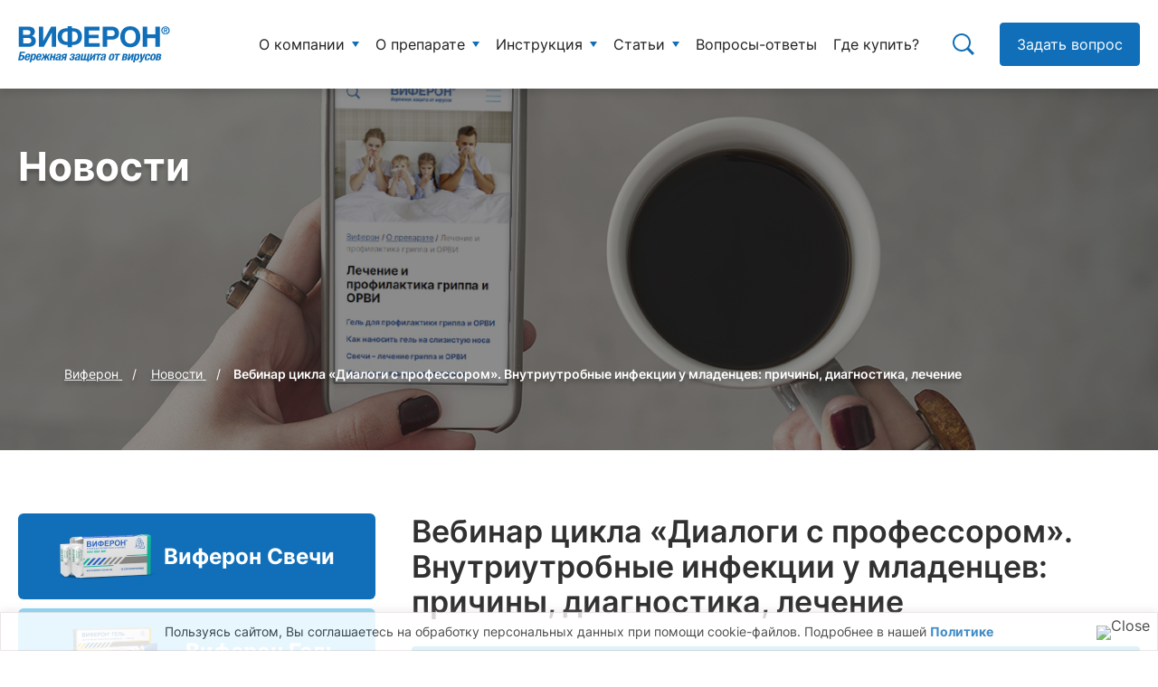

--- FILE ---
content_type: text/html; charset=UTF-8
request_url: https://viferon.su/vebinar_vnutriutrobnyye_infektsii_u_novorozhdennykh/
body_size: 52311
content:
<!DOCTYPE html>
<html lang="ru-RU">
<head>
<meta http-equiv="Content-Type" content="text/html; charset=UTF-8"/>
<meta charset="UTF-8"/>
<meta http-equiv="X-UA-Compatible" content="IE=edge">
<meta name="imagetoolbar" content="no">
<meta name="msthemecompatible" content="no">
<meta name="cleartype" content="on">
<meta name="viewport" content="width=device-width, initial-scale=1.0, user-scalable=no">
<meta name="yandex-verification" content="577d2a271196ed3b"/>
<meta name="yandex-verification" content="6fc412087e172068"/>
<link rel="stylesheet" type="text/css" href="//viferon.su/2015/wp-content/cache/wpfc-minified/79uidfnn/27499.css" media="all"/>
<meta name='robots' content='max-image-preview:large'/>
<style>img:is([sizes="auto" i], [sizes^="auto," i]){contain-intrinsic-size:3000px 1500px}</style>
<link rel="alternate" hreflang="ru-RU" href="https://viferon.su/vebinar_vnutriutrobnyye_infektsii_u_novorozhdennykh/"/>
<title>Вебинар цикла «Диалоги с профессором». Внутриутробные инфекции у младенцев: причины, диагностика, лечение | Виферон® - официальный сайт препарата Виферон</title>
<meta name="description" content="5 ноября 2022 года состоялся вебинар из цикла «Диалоги с профессором» на тему «Внутриутробные инфекции у младенцев: причины, диагностика, лечение». Традици"/>
<meta name="robots" content="noodp"/>
<link rel="canonical" href="https://viferon.su/vebinar_vnutriutrobnyye_infektsii_u_novorozhdennykh/"/>
<meta name="twitter:card" content="summary"/>
<meta name="twitter:description" content="5 ноября 2022 года состоялся вебинар из цикла «Диалоги с профессором» на тему «Внутриутробные инфекции у младенцев: причины, диагностика, лечение». Традици"/>
<meta name="twitter:title" content="Вебинар цикла «Диалоги с профессором». Внутриутробные инфекции у младенцев: причины, диагностика, лечение | Виферон® - официальный сайт препарата Виферон"/>
<meta name="twitter:image" content="/pics/21847/vebinar-cikla-dialogi-s-professorom-vnutriutrobnye-infekcii-u-mladencev-prichiny-diagnostika-lechenie.jpg"/>
<meta property="DC.date.issued" content="2022-11-18T16:53:22+03:00"/>
<link rel='dns-prefetch' href='//smartcaptcha.yandexcloud.net'/>
<link rel="stylesheet" type="text/css" href="//viferon.su/2015/wp-content/cache/wpfc-minified/97qt25oc/27499.css" media="all"/>
<style id='classic-theme-styles-inline-css'>.wp-block-button__link{color:#fff;background-color:#32373c;border-radius:9999px;box-shadow:none;text-decoration:none;padding:calc(.667em + 2px) calc(1.333em + 2px);font-size:1.125em}.wp-block-file__button{background:#32373c;color:#fff;text-decoration:none}</style>
<style id='global-styles-inline-css'>:root{--wp--preset--aspect-ratio--square:1;--wp--preset--aspect-ratio--4-3:4/3;--wp--preset--aspect-ratio--3-4:3/4;--wp--preset--aspect-ratio--3-2:3/2;--wp--preset--aspect-ratio--2-3:2/3;--wp--preset--aspect-ratio--16-9:16/9;--wp--preset--aspect-ratio--9-16:9/16;--wp--preset--color--black:#000000;--wp--preset--color--cyan-bluish-gray:#abb8c3;--wp--preset--color--white:#ffffff;--wp--preset--color--pale-pink:#f78da7;--wp--preset--color--vivid-red:#cf2e2e;--wp--preset--color--luminous-vivid-orange:#ff6900;--wp--preset--color--luminous-vivid-amber:#fcb900;--wp--preset--color--light-green-cyan:#7bdcb5;--wp--preset--color--vivid-green-cyan:#00d084;--wp--preset--color--pale-cyan-blue:#8ed1fc;--wp--preset--color--vivid-cyan-blue:#0693e3;--wp--preset--color--vivid-purple:#9b51e0;--wp--preset--gradient--vivid-cyan-blue-to-vivid-purple:linear-gradient(135deg,rgba(6,147,227,1) 0%,rgb(155,81,224) 100%);--wp--preset--gradient--light-green-cyan-to-vivid-green-cyan:linear-gradient(135deg,rgb(122,220,180) 0%,rgb(0,208,130) 100%);--wp--preset--gradient--luminous-vivid-amber-to-luminous-vivid-orange:linear-gradient(135deg,rgba(252,185,0,1) 0%,rgba(255,105,0,1) 100%);--wp--preset--gradient--luminous-vivid-orange-to-vivid-red:linear-gradient(135deg,rgba(255,105,0,1) 0%,rgb(207,46,46) 100%);--wp--preset--gradient--very-light-gray-to-cyan-bluish-gray:linear-gradient(135deg,rgb(238,238,238) 0%,rgb(169,184,195) 100%);--wp--preset--gradient--cool-to-warm-spectrum:linear-gradient(135deg,rgb(74,234,220) 0%,rgb(151,120,209) 20%,rgb(207,42,186) 40%,rgb(238,44,130) 60%,rgb(251,105,98) 80%,rgb(254,248,76) 100%);--wp--preset--gradient--blush-light-purple:linear-gradient(135deg,rgb(255,206,236) 0%,rgb(152,150,240) 100%);--wp--preset--gradient--blush-bordeaux:linear-gradient(135deg,rgb(254,205,165) 0%,rgb(254,45,45) 50%,rgb(107,0,62) 100%);--wp--preset--gradient--luminous-dusk:linear-gradient(135deg,rgb(255,203,112) 0%,rgb(199,81,192) 50%,rgb(65,88,208) 100%);--wp--preset--gradient--pale-ocean:linear-gradient(135deg,rgb(255,245,203) 0%,rgb(182,227,212) 50%,rgb(51,167,181) 100%);--wp--preset--gradient--electric-grass:linear-gradient(135deg,rgb(202,248,128) 0%,rgb(113,206,126) 100%);--wp--preset--gradient--midnight:linear-gradient(135deg,rgb(2,3,129) 0%,rgb(40,116,252) 100%);--wp--preset--font-size--small:13px;--wp--preset--font-size--medium:20px;--wp--preset--font-size--large:36px;--wp--preset--font-size--x-large:42px;--wp--preset--spacing--20:0.44rem;--wp--preset--spacing--30:0.67rem;--wp--preset--spacing--40:1rem;--wp--preset--spacing--50:1.5rem;--wp--preset--spacing--60:2.25rem;--wp--preset--spacing--70:3.38rem;--wp--preset--spacing--80:5.06rem;--wp--preset--shadow--natural:6px 6px 9px rgba(0, 0, 0, 0.2);--wp--preset--shadow--deep:12px 12px 50px rgba(0, 0, 0, 0.4);--wp--preset--shadow--sharp:6px 6px 0px rgba(0, 0, 0, 0.2);--wp--preset--shadow--outlined:6px 6px 0px -3px rgba(255, 255, 255, 1), 6px 6px rgba(0, 0, 0, 1);--wp--preset--shadow--crisp:6px 6px 0px rgba(0, 0, 0, 1);}:where(.is-layout-flex){gap:0.5em;}:where(.is-layout-grid){gap:0.5em;}body .is-layout-flex{display:flex;}.is-layout-flex{flex-wrap:wrap;align-items:center;}.is-layout-flex > :is(*, div){margin:0;}body .is-layout-grid{display:grid;}.is-layout-grid > :is(*, div){margin:0;}:where(.wp-block-columns.is-layout-flex){gap:2em;}:where(.wp-block-columns.is-layout-grid){gap:2em;}:where(.wp-block-post-template.is-layout-flex){gap:1.25em;}:where(.wp-block-post-template.is-layout-grid){gap:1.25em;}.has-black-color{color:var(--wp--preset--color--black) !important;}.has-cyan-bluish-gray-color{color:var(--wp--preset--color--cyan-bluish-gray) !important;}.has-white-color{color:var(--wp--preset--color--white) !important;}.has-pale-pink-color{color:var(--wp--preset--color--pale-pink) !important;}.has-vivid-red-color{color:var(--wp--preset--color--vivid-red) !important;}.has-luminous-vivid-orange-color{color:var(--wp--preset--color--luminous-vivid-orange) !important;}.has-luminous-vivid-amber-color{color:var(--wp--preset--color--luminous-vivid-amber) !important;}.has-light-green-cyan-color{color:var(--wp--preset--color--light-green-cyan) !important;}.has-vivid-green-cyan-color{color:var(--wp--preset--color--vivid-green-cyan) !important;}.has-pale-cyan-blue-color{color:var(--wp--preset--color--pale-cyan-blue) !important;}.has-vivid-cyan-blue-color{color:var(--wp--preset--color--vivid-cyan-blue) !important;}.has-vivid-purple-color{color:var(--wp--preset--color--vivid-purple) !important;}.has-black-background-color{background-color:var(--wp--preset--color--black) !important;}.has-cyan-bluish-gray-background-color{background-color:var(--wp--preset--color--cyan-bluish-gray) !important;}.has-white-background-color{background-color:var(--wp--preset--color--white) !important;}.has-pale-pink-background-color{background-color:var(--wp--preset--color--pale-pink) !important;}.has-vivid-red-background-color{background-color:var(--wp--preset--color--vivid-red) !important;}.has-luminous-vivid-orange-background-color{background-color:var(--wp--preset--color--luminous-vivid-orange) !important;}.has-luminous-vivid-amber-background-color{background-color:var(--wp--preset--color--luminous-vivid-amber) !important;}.has-light-green-cyan-background-color{background-color:var(--wp--preset--color--light-green-cyan) !important;}.has-vivid-green-cyan-background-color{background-color:var(--wp--preset--color--vivid-green-cyan) !important;}.has-pale-cyan-blue-background-color{background-color:var(--wp--preset--color--pale-cyan-blue) !important;}.has-vivid-cyan-blue-background-color{background-color:var(--wp--preset--color--vivid-cyan-blue) !important;}.has-vivid-purple-background-color{background-color:var(--wp--preset--color--vivid-purple) !important;}.has-black-border-color{border-color:var(--wp--preset--color--black) !important;}.has-cyan-bluish-gray-border-color{border-color:var(--wp--preset--color--cyan-bluish-gray) !important;}.has-white-border-color{border-color:var(--wp--preset--color--white) !important;}.has-pale-pink-border-color{border-color:var(--wp--preset--color--pale-pink) !important;}.has-vivid-red-border-color{border-color:var(--wp--preset--color--vivid-red) !important;}.has-luminous-vivid-orange-border-color{border-color:var(--wp--preset--color--luminous-vivid-orange) !important;}.has-luminous-vivid-amber-border-color{border-color:var(--wp--preset--color--luminous-vivid-amber) !important;}.has-light-green-cyan-border-color{border-color:var(--wp--preset--color--light-green-cyan) !important;}.has-vivid-green-cyan-border-color{border-color:var(--wp--preset--color--vivid-green-cyan) !important;}.has-pale-cyan-blue-border-color{border-color:var(--wp--preset--color--pale-cyan-blue) !important;}.has-vivid-cyan-blue-border-color{border-color:var(--wp--preset--color--vivid-cyan-blue) !important;}.has-vivid-purple-border-color{border-color:var(--wp--preset--color--vivid-purple) !important;}.has-vivid-cyan-blue-to-vivid-purple-gradient-background{background:var(--wp--preset--gradient--vivid-cyan-blue-to-vivid-purple) !important;}.has-light-green-cyan-to-vivid-green-cyan-gradient-background{background:var(--wp--preset--gradient--light-green-cyan-to-vivid-green-cyan) !important;}.has-luminous-vivid-amber-to-luminous-vivid-orange-gradient-background{background:var(--wp--preset--gradient--luminous-vivid-amber-to-luminous-vivid-orange) !important;}.has-luminous-vivid-orange-to-vivid-red-gradient-background{background:var(--wp--preset--gradient--luminous-vivid-orange-to-vivid-red) !important;}.has-very-light-gray-to-cyan-bluish-gray-gradient-background{background:var(--wp--preset--gradient--very-light-gray-to-cyan-bluish-gray) !important;}.has-cool-to-warm-spectrum-gradient-background{background:var(--wp--preset--gradient--cool-to-warm-spectrum) !important;}.has-blush-light-purple-gradient-background{background:var(--wp--preset--gradient--blush-light-purple) !important;}.has-blush-bordeaux-gradient-background{background:var(--wp--preset--gradient--blush-bordeaux) !important;}.has-luminous-dusk-gradient-background{background:var(--wp--preset--gradient--luminous-dusk) !important;}.has-pale-ocean-gradient-background{background:var(--wp--preset--gradient--pale-ocean) !important;}.has-electric-grass-gradient-background{background:var(--wp--preset--gradient--electric-grass) !important;}.has-midnight-gradient-background{background:var(--wp--preset--gradient--midnight) !important;}.has-small-font-size{font-size:var(--wp--preset--font-size--small) !important;}.has-medium-font-size{font-size:var(--wp--preset--font-size--medium) !important;}.has-large-font-size{font-size:var(--wp--preset--font-size--large) !important;}.has-x-large-font-size{font-size:var(--wp--preset--font-size--x-large) !important;}:where(.wp-block-post-template.is-layout-flex){gap:1.25em;}:where(.wp-block-post-template.is-layout-grid){gap:1.25em;}:where(.wp-block-columns.is-layout-flex){gap:2em;}:where(.wp-block-columns.is-layout-grid){gap:2em;}:root :where(.wp-block-pullquote){font-size:1.5em;line-height:1.6;}</style>
<link rel="stylesheet" type="text/css" href="//viferon.su/2015/wp-content/cache/wpfc-minified/7ik802lv/27499.css" media="all"/>
<style id='wp-polls-inline-css'>.wp-polls .pollbar{margin:1px;font-size:12px;line-height:14px;height:14px;background-image:url('https://viferon.su/2015/wp-content/plugins/wp-polls/images/default_gradient/pollbg.gif');border:1px solid #c8c8c8;}</style>
<link rel="stylesheet" type="text/css" href="//viferon.su/2015/wp-content/cache/wpfc-minified/1bqcqp0q/27499.css" media="all"/>
<style id='wpml-legacy-horizontal-list-0-inline-css'>.wpml-ls-statics-shortcode_actions{background-color:#ffffff;}.wpml-ls-statics-shortcode_actions, .wpml-ls-statics-shortcode_actions .wpml-ls-sub-menu, .wpml-ls-statics-shortcode_actions a{border-color:#cdcdcd;}.wpml-ls-statics-shortcode_actions a{color:#444444;background-color:#ffffff;}.wpml-ls-statics-shortcode_actions a:hover,.wpml-ls-statics-shortcode_actions a:focus{color:#000000;background-color:#eeeeee;}.wpml-ls-statics-shortcode_actions .wpml-ls-current-language>a{color:#444444;background-color:#ffffff;}.wpml-ls-statics-shortcode_actions .wpml-ls-current-language:hover>a, .wpml-ls-statics-shortcode_actions .wpml-ls-current-language>a:focus{color:#000000;background-color:#eeeeee;}</style>
<link rel="stylesheet" type="text/css" href="//viferon.su/2015/wp-content/cache/wpfc-minified/2nwt6mwa/27499.css" media="all"/>
<style id='wpml-menu-item-0-inline-css'>.wpml-ls-slot-top-menu, .wpml-ls-slot-top-menu a, .wpml-ls-slot-top-menu a:visited{color:#cecece;}.wpml-ls-slot-top-menu.wpml-ls-current-language, .wpml-ls-slot-top-menu.wpml-ls-current-language a, .wpml-ls-slot-top-menu.wpml-ls-current-language a:visited{color:#b7b7b7;}</style>
<style id='crp-custom-style-inline-css'>.basic-wp-poll-container{border:2px !important;border-radius:6px;border-style:dashed !important;border-color:var(--ointment-color) !important;padding:25px !important;}
.basic-wp-poll-container h2{margin-top:0;margin-bottom:5px;padding-top:0!important;font-size:16px;}
.wp-polls ul{list-style:none;margin:0 !important;padding:0 !important;}
.wp-polls ul.crpli{display:flex;}
.wp-polls ul.crpli{float:none;position:relative;text-align:center;}
.wp-polls li.lipoll{margin:0 0 16px 0 !important;border:none;padding:0;height:auto !important;display:flex !important;align-items:flex-start;cursor:pointer;}
.wp-polls li.lipoll INPUT{flex:none;margin-right:10px;margin-top:2px;display:block;border:1px solid #ccc;}
.wp-polls li.lipoll:hover{background:transparent;border-color:transparent;}
.wp-polls li.lipoll LABEL{font-weight:400;font-size:15px;}
.wp-polls .Buttons{padding:0 18px;border-radius:4px;background:var(--primary);border:1px solid var(--primary);font-weight:400;font-size:16px;color:#fff;-webkit-transition:all 0.3s;-o-transition:all 0.3s;transition:all 0.3s;}
.wp-polls li.lipoll a{-webkit-box-shadow:none !important;-moz-box-shadow:none !important;box-shadow:none !important;text-decoration:none !important;}
.wp-polls li.lipoll a:hover{text-decoration:none;}
.imgpolcon{display:none;}
.crp_related{clear:both;margin:40px 0 0;}
.crp_related li{-webkit-box-shadow:none;-moz-box-shadow:none;box-shadow:none;}
.crp_clear{clear:both;}
.crp_related h3.ttl-related{font-size:20px;color:#000;}
.crp_related figure{margin:-18px 0 0 0;text-align:center;}
.crp_related br{line-height:1em;}
.crp_related ul.crpli a{display:block;width:100%;}
.crp_related .crp_title{color:#fff !important;position:unset;display:block;top:160px;bottom:0;padding:10px 15px;line-height:1.3;font-weight:500;font-size:14px;text-shadow:1000 .1em .1em .2em;background:rgb(0.5, 0.5, 0.5);background:rgba(0, 0, 0, 0.5);border-bottom-left-radius:6px;border-bottom-right-radius:6px;height:64px;}
.crp_related li:hover .crp_title{background:rgb(0.2, 0.2, 0.2);background:rgba(0, 0, 0, 0.8);}
.crp_title:visited{color:#fff !important;}
.crp_related ul.crpli{display:flex;margin-left:-16px;margin-top:16px;}
@media only screen and (max-width: 59.95em) {
.crp_related ul.crpli{flex-direction:column;}
.crp_related ul.crpli li{margin-top:20px;}
}
.crp_related ul.crpli li{-webkit-border-radius:6px;-moz-border-radius:6px;border-radius:6px;border:1px solid #f0f0f0;margin-left:16px;width:calc(33.333% - 16px);transition:all 0.4s;}
@media only screen and (max-width: 59.95em) {
.crp_related ul.crpli li{width:calc(100% - 16px);}
}
.crp_related ul.crpli li:hover{box-shadow:0 0 10px rgba(0, 0, 0, 0.05);}
.crpli br{display:none}
.crpli img{border-top-left-radius:6px;border-top-right-radius:6px;}
.crpli p{margin:0!important;}</style>
<link rel="stylesheet" type="text/css" href="//viferon.su/2015/wp-content/cache/wpfc-minified/d2gesuv5/27499.css" media="screen"/>
<style id='fancybox-inline-css'>#fancybox-outer{background:#ffffff}#fancybox-content{background:#ffffff;border-color:#ffffff;color:#000000;}#fancybox-title,#fancybox-title-float-main{color:#fff}</style>
<link rel="stylesheet" type="text/css" href="//viferon.su/2015/wp-content/cache/wpfc-minified/8li89zgq/27499.css" media="all"/>
<script src='//viferon.su/2015/wp-content/cache/wpfc-minified/f2fhgft5/27499.js'></script>
<script id="cfyc-captcha-js-before">var cfycCaptchaReadyEvent=new CustomEvent('cfycCaptchaReadyEvent')
var cfycCaptchaLoaded=false
function cfycOnloadFunction(){
cfycCaptchaLoaded=true
document.dispatchEvent(cfycCaptchaReadyEvent)
}</script>
<script src="https://smartcaptcha.yandexcloud.net/captcha.js?render=onload&amp;onload=cfycOnloadFunction&amp;ver=1.0.0" id="cfyc-captcha-js" defer="defer" data-wp-strategy="defer"></script>
<script id="ajax-login-script-js-extra">var ajax_login_object={"ajaxurl":"https:\/\/viferon.su\/2015\/wp-admin\/admin-ajax.php","redirecturl":"\/vebinar_vnutriutrobnyye_infektsii_u_novorozhdennykh\/","loadingmessage":"\u041e\u0442\u043f\u0440\u0430\u0432\u043b\u044f\u0435\u043c \u0434\u0430\u043d\u043d\u044b\u0435..."};</script>
<script src='//viferon.su/2015/wp-content/cache/wpfc-minified/mau08iwl/27499.js'></script>
<script id="cookie-law-info-js-extra">var _ckyConfig={"_ipData":[],"_assetsURL":"https:\/\/viferon.su\/2015\/wp-content\/plugins\/cookie-law-info\/lite\/frontend\/images\/","_publicURL":"https:\/\/viferon.su\/2015","_expiry":"365","_categories":[{"name":"Necessary","slug":"necessary","isNecessary":true,"ccpaDoNotSell":true,"cookies":[],"active":true,"defaultConsent":{"gdpr":true,"ccpa":true}},{"name":"Functional","slug":"functional","isNecessary":false,"ccpaDoNotSell":true,"cookies":[],"active":true,"defaultConsent":{"gdpr":false,"ccpa":false}},{"name":"Analytics","slug":"analytics","isNecessary":false,"ccpaDoNotSell":true,"cookies":[],"active":true,"defaultConsent":{"gdpr":false,"ccpa":false}},{"name":"Performance","slug":"performance","isNecessary":false,"ccpaDoNotSell":true,"cookies":[],"active":true,"defaultConsent":{"gdpr":false,"ccpa":false}},{"name":"Advertisement","slug":"advertisement","isNecessary":false,"ccpaDoNotSell":true,"cookies":[],"active":true,"defaultConsent":{"gdpr":false,"ccpa":false}}],"_activeLaw":"gdpr","_rootDomain":"","_block":"1","_showBanner":"1","_bannerConfig":{"settings":{"type":"classic","preferenceCenterType":"pushdown","position":"bottom","applicableLaw":"gdpr"},"behaviours":{"reloadBannerOnAccept":false,"loadAnalyticsByDefault":false,"animations":{"onLoad":"animate","onHide":"sticky"}},"config":{"revisitConsent":{"status":false,"tag":"revisit-consent","position":"bottom-left","meta":{"url":"#"},"styles":{"background-color":"#0056A7"},"elements":{"title":{"type":"text","tag":"revisit-consent-title","status":true,"styles":{"color":"#0056a7"}}}},"preferenceCenter":{"toggle":{"status":true,"tag":"detail-category-toggle","type":"toggle","states":{"active":{"styles":{"background-color":"#1863DC"}},"inactive":{"styles":{"background-color":"#D0D5D2"}}}}},"categoryPreview":{"status":false,"toggle":{"status":true,"tag":"detail-category-preview-toggle","type":"toggle","states":{"active":{"styles":{"background-color":"#1863DC"}},"inactive":{"styles":{"background-color":"#D0D5D2"}}}}},"videoPlaceholder":{"status":true,"styles":{"background-color":"#000000","border-color":"#000000","color":"#ffffff"}},"readMore":{"status":false,"tag":"readmore-button","type":"link","meta":{"noFollow":true,"newTab":true},"styles":{"color":"#1863DC","background-color":"transparent","border-color":"transparent"}},"auditTable":{"status":true},"optOption":{"status":true,"toggle":{"status":true,"tag":"optout-option-toggle","type":"toggle","states":{"active":{"styles":{"background-color":"#1863dc"}},"inactive":{"styles":{"background-color":"#FFFFFF"}}}}}}},"_version":"3.2.10","_logConsent":"1","_tags":[{"tag":"accept-button","styles":{"color":"#FFFFFF","background-color":"#1863DC","border-color":"#1863DC"}},{"tag":"reject-button","styles":{"color":"#1863DC","background-color":"transparent","border-color":"#1863DC"}},{"tag":"settings-button","styles":{"color":"#1863DC","background-color":"transparent","border-color":"#1863DC"}},{"tag":"readmore-button","styles":{"color":"#1863DC","background-color":"transparent","border-color":"transparent"}},{"tag":"donotsell-button","styles":{"color":"#1863DC","background-color":"transparent","border-color":"transparent"}},{"tag":"accept-button","styles":{"color":"#FFFFFF","background-color":"#1863DC","border-color":"#1863DC"}},{"tag":"revisit-consent","styles":{"background-color":"#0056A7"}}],"_shortCodes":[{"key":"cky_readmore","content":"<a href=\"#\" class=\"cky-policy\" aria-label=\"Cookie Policy\" target=\"_blank\" rel=\"noopener\" data-cky-tag=\"readmore-button\">Cookie Policy<\/a>","tag":"readmore-button","status":false,"attributes":{"rel":"nofollow","target":"_blank"}},{"key":"cky_show_desc","content":"<button class=\"cky-show-desc-btn\" data-cky-tag=\"show-desc-button\" aria-label=\"\"><\/button>","tag":"show-desc-button","status":true,"attributes":[]},{"key":"cky_hide_desc","content":"<button class=\"cky-show-desc-btn\" data-cky-tag=\"hide-desc-button\" aria-label=\"\"><\/button>","tag":"hide-desc-button","status":true,"attributes":[]},{"key":"cky_category_toggle_label","content":"[cky_{{status}}_category_label] [cky_preference_{{category_slug}}_title]","tag":"","status":true,"attributes":[]},{"key":"cky_enable_category_label","content":"Enable","tag":"","status":true,"attributes":[]},{"key":"cky_disable_category_label","content":"Disable","tag":"","status":true,"attributes":[]},{"key":"cky_video_placeholder","content":"<div class=\"video-placeholder-normal\" data-cky-tag=\"video-placeholder\" id=\"[UNIQUEID]\"><p class=\"video-placeholder-text-normal\" data-cky-tag=\"placeholder-title\">Please accept cookies to access this content<\/p><\/div>","tag":"","status":true,"attributes":[]},{"key":"cky_enable_optout_label","content":"Enable","tag":"","status":true,"attributes":[]},{"key":"cky_disable_optout_label","content":"Disable","tag":"","status":true,"attributes":[]},{"key":"cky_optout_toggle_label","content":"[cky_{{status}}_optout_label] [cky_optout_option_title]","tag":"","status":true,"attributes":[]},{"key":"cky_optout_option_title","content":"Do Not Sell or Share My Personal Information","tag":"","status":true,"attributes":[]},{"key":"cky_optout_close_label","content":"Close","tag":"","status":true,"attributes":[]}],"_rtl":"","_language":"en","_providersToBlock":[]};
var _ckyStyles={"css":".cky-hide{display: none;}.cky-btn-revisit-wrapper{display: flex; align-items: center; justify-content: center; background: #0056a7; width: 45px; height: 45px; border-radius: 50%; position: fixed; z-index: 999999; cursor: pointer;}.cky-revisit-bottom-left{bottom: 15px; left: 15px;}.cky-revisit-bottom-right{bottom: 15px; right: 15px;}.cky-btn-revisit-wrapper .cky-btn-revisit{display: flex; align-items: center; justify-content: center; background: none; border: none; cursor: pointer; position: relative; margin: 0; padding: 0;}.cky-btn-revisit-wrapper .cky-btn-revisit img{max-width: fit-content; margin: 0; height: 30px; width: 30px;}.cky-revisit-bottom-left:hover::before{content: attr(data-tooltip); position: absolute; background: #4E4B66; color: #ffffff; left: calc(100% + 7px); font-size: 12px; line-height: 16px; width: max-content; padding: 4px 8px; border-radius: 4px;}.cky-revisit-bottom-left:hover::after{position: absolute; content: \"\"; border: 5px solid transparent; left: calc(100% + 2px); border-left-width: 0; border-right-color: #4E4B66;}.cky-revisit-bottom-right:hover::before{content: attr(data-tooltip); position: absolute; background: #4E4B66; color: #ffffff; right: calc(100% + 7px); font-size: 12px; line-height: 16px; width: max-content; padding: 4px 8px; border-radius: 4px;}.cky-revisit-bottom-right:hover::after{position: absolute; content: \"\"; border: 5px solid transparent; right: calc(100% + 2px); border-right-width: 0; border-left-color: #4E4B66;}.cky-revisit-hide{display: none;}.cky-consent-container{position: fixed; width: 100%; box-sizing: border-box; z-index: 9999999;}.cky-classic-bottom{bottom: 0; left: 0;}.cky-classic-top{top: 0; left: 0;}.cky-consent-container .cky-consent-bar{background: #ffffff; border: 1px solid; padding: 16.5px 24px; box-shadow: 0 -1px 10px 0 #acabab4d;}.cky-consent-bar .cky-banner-btn-close{position: absolute; right: 9px; top: 5px; background: none; border: none; cursor: pointer; padding: 0; margin: 0; height: auto; width: auto; min-height: 0; line-height: 0; text-shadow: none; box-shadow: none;}.cky-consent-bar .cky-banner-btn-close img{width: 9px; height: 9px; margin: 0;}.cky-custom-brand-logo-wrapper .cky-custom-brand-logo{width: 100px; height: auto; margin: 0 0 10px 0;}.cky-notice .cky-title{color: #212121; font-weight: 700; font-size: 18px; line-height: 24px; margin: 0 0 10px 0;}.cky-notice-group{display: flex; justify-content: space-between; align-items: center;}.cky-notice-des *{font-size: 14px;}.cky-notice-des{color: #212121; font-size: 14px; line-height: 24px; font-weight: 400;}.cky-notice-des img{height: 25px; width: 25px;}.cky-consent-bar .cky-notice-des p{color: inherit; margin-top: 0; overflow-wrap: break-word;}.cky-notice-des p:last-child{margin-bottom: 0;}.cky-notice-des a.cky-policy,.cky-notice-des button.cky-policy{font-size: 14px; color: #1863dc; white-space: nowrap; cursor: pointer; background: transparent; border: 1px solid; text-decoration: underline;}.cky-notice-des button.cky-policy{padding: 0;}.cky-notice-des a.cky-policy:focus-visible,.cky-consent-bar .cky-banner-btn-close:focus-visible,.cky-notice-des button.cky-policy:focus-visible,.cky-category-direct-switch input[type=\"checkbox\"]:focus-visible,.cky-preference-content-wrapper .cky-show-desc-btn:focus-visible,.cky-accordion-header .cky-accordion-btn:focus-visible,.cky-switch input[type=\"checkbox\"]:focus-visible,.cky-footer-wrapper a:focus-visible,.cky-btn:focus-visible{outline: 2px solid #1863dc; outline-offset: 2px;}.cky-btn:focus:not(:focus-visible),.cky-accordion-header .cky-accordion-btn:focus:not(:focus-visible),.cky-preference-content-wrapper .cky-show-desc-btn:focus:not(:focus-visible),.cky-btn-revisit-wrapper .cky-btn-revisit:focus:not(:focus-visible),.cky-preference-header .cky-btn-close:focus:not(:focus-visible),.cky-banner-btn-close:focus:not(:focus-visible){outline: 0;}button.cky-show-desc-btn:not(:hover):not(:active){color: #1863dc; background: transparent;}button.cky-accordion-btn:not(:hover):not(:active),button.cky-banner-btn-close:not(:hover):not(:active),button.cky-btn-close:not(:hover):not(:active),button.cky-btn-revisit:not(:hover):not(:active){background: transparent;}.cky-consent-bar button:hover,.cky-modal.cky-modal-open button:hover,.cky-consent-bar button:focus,.cky-modal.cky-modal-open button:focus{text-decoration: none;}.cky-notice-btn-wrapper{display: flex; justify-content: center; align-items: center; margin-left: 15px;}.cky-notice-btn-wrapper .cky-btn{text-shadow: none; box-shadow: none;}.cky-btn{font-size: 14px; font-family: inherit; line-height: 24px; padding: 8px 27px; font-weight: 500; margin: 0 8px 0 0; border-radius: 2px; white-space: nowrap; cursor: pointer; text-align: center; text-transform: none; min-height: 0;}.cky-btn:hover{opacity: 0.8;}.cky-btn-customize{color: #1863dc; background: transparent; border: 2px solid; border-color: #1863dc; padding: 8px 28px 8px 14px; position: relative;}.cky-btn-reject{color: #1863dc; background: transparent; border: 2px solid #1863dc;}.cky-btn-accept{background: #1863dc; color: #ffffff; border: 2px solid #1863dc;}.cky-consent-bar .cky-btn-customize::after{position: absolute; content: \"\"; display: inline-block; top: 18px; right: 12px; border-left: 5px solid transparent; border-right: 5px solid transparent; border-top: 6px solid; border-top-color: inherit;}.cky-consent-container.cky-consent-bar-expand .cky-btn-customize::after{transform: rotate(-180deg);}.cky-btn:last-child{margin-right: 0;}@media (max-width: 768px){.cky-notice-group{display: block;}.cky-notice-btn-wrapper{margin: 0;}.cky-notice-btn-wrapper{flex-wrap: wrap;}.cky-notice-btn-wrapper .cky-btn{flex: auto; max-width: 100%; margin-top: 10px; white-space: unset;}}@media (max-width: 576px){.cky-btn-accept{order: 1; width: 100%;}.cky-btn-customize{order: 2;}.cky-btn-reject{order: 3; margin-right: 0;}.cky-consent-container.cky-consent-bar-expand .cky-consent-bar{display: none;}.cky-consent-container .cky-consent-bar{padding: 16.5px 0;}.cky-custom-brand-logo-wrapper .cky-custom-brand-logo, .cky-notice .cky-title, .cky-notice-des, .cky-notice-btn-wrapper, .cky-category-direct-preview-wrapper{padding: 0 24px;}.cky-notice-des{max-height: 40vh; overflow-y: scroll;}}@media (max-width: 352px){.cky-notice .cky-title{font-size: 16px;}.cky-notice-des *{font-size: 12px;}.cky-notice-des, .cky-btn, .cky-notice-des a.cky-policy{font-size: 12px;}}.cky-preference-wrapper{display: none;}.cky-consent-container.cky-classic-bottom.cky-consent-bar-expand{animation: cky-classic-expand 1s;}.cky-consent-container.cky-classic-bottom.cky-consent-bar-expand .cky-preference-wrapper{display: block;}@keyframes cky-classic-expand{0%{transform: translateY(50%);}100%{transform: translateY(0%);}}.cky-consent-container.cky-classic-top .cky-preference-wrapper{animation: cky-classic-top-expand 1s;}.cky-consent-container.cky-classic-top.cky-consent-bar-expand .cky-preference-wrapper{display: block;}@keyframes cky-classic-top-expand{0%{opacity: 0; transform: translateY(-50%);}50%{opacity: 0;}100%{opacity: 1; transform: translateY(0%);}}.cky-preference{padding: 0 24px; color: #212121; overflow-y: scroll; max-height: 48vh;}.cky-preference-center,.cky-preference,.cky-preference-header,.cky-footer-wrapper{background-color: inherit;}.cky-preference-center,.cky-preference,.cky-preference-body-wrapper,.cky-accordion-wrapper{color: inherit;}.cky-preference-header .cky-btn-close{cursor: pointer; vertical-align: middle; padding: 0; margin: 0; display: none; background: none; border: none; height: auto; width: auto; min-height: 0; line-height: 0; box-shadow: none; text-shadow: none;}.cky-preference-header .cky-btn-close img{margin: 0; height: 10px; width: 10px;}.cky-preference-header{margin: 16px 0 0 0; display: flex; align-items: center; justify-content: space-between;}.cky-preference-header .cky-preference-title{font-size: 18px; font-weight: 700; line-height: 24px;}.cky-preference-content-wrapper *{font-size: 14px;}.cky-preference-content-wrapper{font-size: 14px; line-height: 24px; font-weight: 400; padding: 12px 0; border-bottom: 1px solid;}.cky-preference-content-wrapper img{height: 25px; width: 25px;}.cky-preference-content-wrapper .cky-show-desc-btn{font-size: 14px; font-family: inherit; color: #1863dc; text-decoration: none; line-height: 24px; padding: 0; margin: 0; white-space: nowrap; cursor: pointer; background: transparent; border-color: transparent; text-transform: none; min-height: 0; text-shadow: none; box-shadow: none;}.cky-preference-body-wrapper .cky-preference-content-wrapper p{color: inherit; margin-top: 0;}.cky-accordion-wrapper{margin-bottom: 10px;}.cky-accordion{border-bottom: 1px solid;}.cky-accordion:last-child{border-bottom: none;}.cky-accordion .cky-accordion-item{display: flex; margin-top: 10px;}.cky-accordion .cky-accordion-body{display: none;}.cky-accordion.cky-accordion-active .cky-accordion-body{display: block; padding: 0 22px; margin-bottom: 16px;}.cky-accordion-header-wrapper{cursor: pointer; width: 100%;}.cky-accordion-item .cky-accordion-header{display: flex; justify-content: space-between; align-items: center;}.cky-accordion-header .cky-accordion-btn{font-size: 16px; font-family: inherit; color: #212121; line-height: 24px; background: none; border: none; font-weight: 700; padding: 0; margin: 0; cursor: pointer; text-transform: none; min-height: 0; text-shadow: none; box-shadow: none;}.cky-accordion-header .cky-always-active{color: #008000; font-weight: 600; line-height: 24px; font-size: 14px;}.cky-accordion-header-des *{font-size: 14px;}.cky-accordion-header-des{color: #212121; font-size: 14px; line-height: 24px; margin: 10px 0 16px 0;}.cky-accordion-header-wrapper .cky-accordion-header-des p{color: inherit; margin-top: 0;}.cky-accordion-chevron{margin-right: 22px; position: relative; cursor: pointer;}.cky-accordion-chevron-hide{display: none;}.cky-accordion .cky-accordion-chevron i::before{content: \"\"; position: absolute; border-right: 1.4px solid; border-bottom: 1.4px solid; border-color: inherit; height: 6px; width: 6px; -webkit-transform: rotate(-45deg); -moz-transform: rotate(-45deg); -ms-transform: rotate(-45deg); -o-transform: rotate(-45deg); transform: rotate(-45deg); transition: all 0.2s ease-in-out; top: 8px;}.cky-accordion.cky-accordion-active .cky-accordion-chevron i::before{-webkit-transform: rotate(45deg); -moz-transform: rotate(45deg); -ms-transform: rotate(45deg); -o-transform: rotate(45deg); transform: rotate(45deg);}.cky-audit-table{background: #f4f4f4; border-radius: 6px;}.cky-audit-table .cky-empty-cookies-text{color: inherit; font-size: 12px; line-height: 24px; margin: 0; padding: 10px;}.cky-audit-table .cky-cookie-des-table{font-size: 12px; line-height: 24px; font-weight: normal; padding: 15px 10px; border-bottom: 1px solid; border-bottom-color: inherit; margin: 0;}.cky-audit-table .cky-cookie-des-table:last-child{border-bottom: none;}.cky-audit-table .cky-cookie-des-table li{list-style-type: none; display: flex; padding: 3px 0;}.cky-audit-table .cky-cookie-des-table li:first-child{padding-top: 0;}.cky-cookie-des-table li div:first-child{width: 100px; font-weight: 600; word-break: break-word; word-wrap: break-word;}.cky-cookie-des-table li div:last-child{flex: 1; word-break: break-word; word-wrap: break-word; margin-left: 8px;}.cky-cookie-des-table li div:last-child p{color: inherit; margin-top: 0;}.cky-cookie-des-table li div:last-child p:last-child{margin-bottom: 0;}.cky-prefrence-btn-wrapper{display: flex; align-items: center; justify-content: flex-end; padding: 18px 24px; border-top: 1px solid;}.cky-prefrence-btn-wrapper .cky-btn{text-shadow: none; box-shadow: none;}.cky-category-direct-preview-btn-wrapper .cky-btn-preferences{text-shadow: none; box-shadow: none;}.cky-prefrence-btn-wrapper .cky-btn-accept,.cky-prefrence-btn-wrapper .cky-btn-reject{display: none;}.cky-btn-preferences{color: #1863dc; background: transparent; border: 2px solid #1863dc;}.cky-footer-wrapper{position: relative;}.cky-footer-shadow{display: block; width: 100%; height: 40px; background: linear-gradient(180deg, rgba(255, 255, 255, 0) 0%, #ffffff 100%); position: absolute; bottom: 100%;}.cky-preference-center,.cky-preference,.cky-preference-body-wrapper,.cky-preference-content-wrapper,.cky-accordion-wrapper,.cky-accordion,.cky-footer-wrapper,.cky-prefrence-btn-wrapper{border-color: inherit;}@media (max-width: 768px){.cky-preference{max-height: 35vh;}}@media (max-width: 576px){.cky-consent-bar-hide{display: none;}.cky-preference{max-height: 100vh; padding: 0;}.cky-preference-body-wrapper{padding: 60px 24px 200px;}.cky-preference-body-wrapper-reject-hide{padding: 60px 24px 165px;}.cky-preference-header{position: fixed; width: 100%; box-sizing: border-box; z-index: 999999999; margin: 0; padding: 16px 24px; border-bottom: 1px solid #f4f4f4;}.cky-preference-header .cky-btn-close{display: block;}.cky-prefrence-btn-wrapper{display: block;}.cky-accordion.cky-accordion-active .cky-accordion-body{padding-right: 0;}.cky-prefrence-btn-wrapper .cky-btn{width: 100%; margin-top: 10px; margin-right: 0;}.cky-prefrence-btn-wrapper .cky-btn:first-child{margin-top: 0;}.cky-accordion:last-child{padding-bottom: 20px;}.cky-prefrence-btn-wrapper .cky-btn-accept, .cky-prefrence-btn-wrapper .cky-btn-reject{display: block;}.cky-footer-wrapper{position: fixed; bottom: 0; width: 100%;}}@media (max-width: 425px){.cky-accordion-chevron{margin-right: 15px;}.cky-accordion.cky-accordion-active .cky-accordion-body{padding: 0 15px;}}@media (max-width: 352px){.cky-preference-header .cky-preference-title{font-size: 16px;}.cky-preference-content-wrapper *, .cky-accordion-header-des *{font-size: 12px;}.cky-accordion-header-des, .cky-preference-content-wrapper, .cky-preference-content-wrapper .cky-show-desc-btn{font-size: 12px;}.cky-accordion-header .cky-accordion-btn{font-size: 14px;}}.cky-category-direct-preview-wrapper{display: flex; flex-wrap: wrap; align-items: center; justify-content: space-between; margin-top: 16px;}.cky-category-direct-preview{display: flex; flex-wrap: wrap; align-items: center; font-size: 14px; font-weight: 600; line-height: 24px; color: #212121;}.cky-category-direct-preview-section{width: 100%; display: flex; justify-content: space-between; flex-wrap: wrap;}.cky-category-direct-item{display: flex; margin: 0 30px 10px 0; cursor: pointer;}.cky-category-direct-item label{font-size: 14px; font-weight: 600; margin-right: 10px; cursor: pointer; word-break: break-word;}.cky-category-direct-switch input[type=\"checkbox\"]{display: inline-block; position: relative; width: 33px; height: 18px; margin: 0; background: #d0d5d2; -webkit-appearance: none; border-radius: 50px; border: none; cursor: pointer; vertical-align: middle; outline: 0; top: 0;}.cky-category-direct-switch input[type=\"checkbox\"]:checked{background: #1863dc;}.cky-category-direct-switch input[type=\"checkbox\"]:before{position: absolute; content: \"\"; height: 15px; width: 15px; left: 2px; bottom: 2px; margin: 0; border-radius: 50%; background-color: white; -webkit-transition: 0.4s; transition: 0.4s;}.cky-category-direct-switch input[type=\"checkbox\"]:checked:before{-webkit-transform: translateX(14px); -ms-transform: translateX(14px); transform: translateX(14px);}.cky-category-direct-switch input[type=\"checkbox\"]:after{display: none;}.cky-category-direct-switch .cky-category-direct-switch-enabled:checked{background: #818181;}@media (max-width: 576px){.cky-category-direct-preview-wrapper{display: block;}.cky-category-direct-item{justify-content: space-between; width: 45%; margin: 0 0 10px 0;}.cky-category-direct-preview-btn-wrapper .cky-btn-preferences{width: 100%;}}@media (max-width: 352px){.cky-category-direct-preview{font-size: 12px;}}.cky-switch{display: flex;}.cky-switch input[type=\"checkbox\"]{position: relative; width: 44px; height: 24px; margin: 0; background: #d0d5d2; -webkit-appearance: none; border-radius: 50px; cursor: pointer; outline: 0; border: none; top: 0;}.cky-switch input[type=\"checkbox\"]:checked{background: #3a76d8;}.cky-switch input[type=\"checkbox\"]:before{position: absolute; content: \"\"; height: 20px; width: 20px; left: 2px; bottom: 2px; border-radius: 50%; background-color: white; -webkit-transition: 0.4s; transition: 0.4s; margin: 0;}.cky-switch input[type=\"checkbox\"]:after{display: none;}.cky-switch input[type=\"checkbox\"]:checked:before{-webkit-transform: translateX(20px); -ms-transform: translateX(20px); transform: translateX(20px);}@media (max-width: 425px){.cky-switch input[type=\"checkbox\"]{width: 38px; height: 21px;}.cky-switch input[type=\"checkbox\"]:before{height: 17px; width: 17px;}.cky-switch input[type=\"checkbox\"]:checked:before{-webkit-transform: translateX(17px); -ms-transform: translateX(17px); transform: translateX(17px);}}.video-placeholder-youtube{background-size: 100% 100%; background-position: center; background-repeat: no-repeat; background-color: #b2b0b059; position: relative; display: flex; align-items: center; justify-content: center; max-width: 100%;}.video-placeholder-text-youtube{text-align: center; align-items: center; padding: 10px 16px; background-color: #000000cc; color: #ffffff; border: 1px solid; border-radius: 2px; cursor: pointer;}.video-placeholder-normal{background-image: url(\"\/wp-content\/plugins\/cookie-law-info\/lite\/frontend\/images\/placeholder.svg\"); background-size: 80px; background-position: center; background-repeat: no-repeat; background-color: #b2b0b059; position: relative; display: flex; align-items: flex-end; justify-content: center; max-width: 100%;}.video-placeholder-text-normal{align-items: center; padding: 10px 16px; text-align: center; border: 1px solid; border-radius: 2px; cursor: pointer;}.cky-rtl{direction: rtl; text-align: right;}.cky-rtl .cky-banner-btn-close{left: 9px; right: auto;}.cky-rtl .cky-notice-btn-wrapper .cky-btn:last-child{margin-right: 8px;}.cky-rtl .cky-notice-btn-wrapper{margin-left: 0; margin-right: 15px;}.cky-rtl .cky-prefrence-btn-wrapper .cky-btn{margin-right: 8px;}.cky-rtl .cky-prefrence-btn-wrapper .cky-btn:first-child{margin-right: 0;}.cky-rtl .cky-accordion .cky-accordion-chevron i::before{border: none; border-left: 1.4px solid; border-top: 1.4px solid; left: 12px;}.cky-rtl .cky-accordion.cky-accordion-active .cky-accordion-chevron i::before{-webkit-transform: rotate(-135deg); -moz-transform: rotate(-135deg); -ms-transform: rotate(-135deg); -o-transform: rotate(-135deg); transform: rotate(-135deg);}.cky-rtl .cky-category-direct-preview-btn-wrapper{margin-right: 15px; margin-left: 0;}.cky-rtl .cky-category-direct-item label{margin-right: 0; margin-left: 10px;}.cky-rtl .cky-category-direct-preview-section .cky-category-direct-item:first-child{margin: 0 0 10px 0;}@media (max-width: 992px){.cky-rtl .cky-category-direct-preview-btn-wrapper{margin-right: 0;}}@media (max-width: 768px){.cky-rtl .cky-notice-btn-wrapper{margin-right: 0;}.cky-rtl .cky-notice-btn-wrapper .cky-btn:first-child{margin-right: 0;}}@media (max-width: 576px){.cky-rtl .cky-prefrence-btn-wrapper .cky-btn{margin-right: 0;}.cky-rtl .cky-notice-btn-wrapper .cky-btn{margin-right: 0;}.cky-rtl .cky-notice-btn-wrapper .cky-btn:last-child{margin-right: 0;}.cky-rtl .cky-notice-btn-wrapper .cky-btn-reject{margin-right: 8px;}.cky-rtl .cky-accordion.cky-accordion-active .cky-accordion-body{padding: 0 22px 0 0;}}@media (max-width: 425px){.cky-rtl .cky-accordion.cky-accordion-active .cky-accordion-body{padding: 0 15px 0 0;}}"};</script>
<script src='//viferon.su/2015/wp-content/cache/wpfc-minified/qa9ewh70/27499.js'></script>
<style id="cky-style-inline">[data-cky-tag]{visibility:hidden;}</style><meta name="generator" content="WPML ver:3.6.2 stt:1,47;"/>
<script>window._wp_rp_static_base_url='https://wprp.zemanta.com/static/';
window._wp_rp_wp_ajax_url="https://viferon.su/2015/wp-admin/admin-ajax.php";
window._wp_rp_plugin_version='3.6.4';
window._wp_rp_post_id='21847';
window._wp_rp_num_rel_posts='5';
window._wp_rp_thumbnails=false;
window._wp_rp_post_title='%D0%92%D0%B5%D0%B1%D0%B8%D0%BD%D0%B0%D1%80+%D1%86%D0%B8%D0%BA%D0%BB%D0%B0+%C2%AB%D0%94%D0%B8%D0%B0%D0%BB%D0%BE%D0%B3%D0%B8+%D1%81+%D0%BF%D1%80%D0%BE%D1%84%D0%B5%D1%81%D1%81%D0%BE%D1%80%D0%BE%D0%BC%C2%BB.+%D0%92%D0%BD%D1%83%D1%82%D1%80%D0%B8%D1%83%D1%82%D1%80%D0%BE%D0%B1%D0%BD%D1%8B%D0%B5+%D0%B8%D0%BD%D1%84%D0%B5%D0%BA%D1%86%D0%B8%D0%B8+%D1%83+%D0%BC%D0%BB%D0%B0%D0%B4%D0%B5%D0%BD%D1%86%D0%B5%D0%B2%3A+%D0%BF%D1%80%D0%B8%D1%87%D0%B8%D0%BD%D1%8B%2C+%D0%B4%D0%B8%D0%B0%D0%B3%D0%BD%D0%BE%D1%81%D1%82%D0%B8%D0%BA%D0%B0%2C+%D0%BB%D0%B5%D1%87%D0%B5%D0%BD%D0%B8%D0%B5';
window._wp_rp_post_tags=['%D0%9D%D0%BE%D0%B2%D0%BE%D1%81%D1%82%D0%B8', 'alt', 'a'];
window._wp_rp_promoted_content=false;</script>
<link rel="icon" href="https://viferon.su/2015/wp-content/uploads/2022/02/faviсon.png" sizes="32x32"/>
<link rel="icon" href="https://viferon.su/2015/wp-content/uploads/2022/02/faviсon.png" sizes="192x192"/>
<link rel="apple-touch-icon" href="https://viferon.su/2015/wp-content/uploads/2022/02/faviсon.png"/>
<meta name="msapplication-TileImage" content="https://viferon.su/2015/wp-content/uploads/2022/02/faviсon.png"/>
</head>
<body data-rsssl=1 class="post-template-default single single-post postid-21847 single-format-standard">
<script>(function(w, d, s, p){ var f=d.getElementsByTagName(s)[0], j=d.createElement(s); j.async=true; j.src='//cdn.segmento.ru/static/tag/tag.js'; f.parentNode.insertBefore(j, f); w[p]={rtgNoSync: false, rtgSyncFrame: true};})(window, document, 'script', '_rtgParams');</script>
<script >var _rutarget=window._rutarget||[];
_rutarget.push({'event': 'thankYou', 'conv_id': 'question'});</script>
<script>var _rutarget=window._rutarget||[];
_rutarget.push({'event': 'otherPage'});</script>
<header class="header js-fixedMenu header--page">
<form role="search" method="get" id="search-form" action="https://viferon.su/">
<div class="searchPanel">
<div class="container">
<div class="searchPanel__wrapper">
<div class="searchPanel__form">
<div class="searchPanel__input">
<input type="text" value="" placeholder="Что будем искать?" name="s">
<div class="searchPanel__close"></div></div><div class="searchPanel__icon" onclick="document.getElementById('search-form').submit();"> <svg width="24" height="24" viewBox="0 0 24 24" fill="none" xmlns="http://www.w3.org/2000/svg"> <g clip-path="url(#loup1)"> <path d="M10 20C4.5 20 0 15.5 0 10C0 4.5 4.5 0 10 0C15.5 0 20 4.5 20 10C20 15.5 15.5 20 10 20ZM10 2C5.6 2 2 5.6 2 10C2 14.4 5.6 18 10 18C14.4 18 18 14.4 18 10C18 5.6 14.4 2 10 2Z" fill="white"/> <path d="M17.4576 15.2664L15.3363 17.3877L21.9123 23.9637L24.0336 21.8424L17.4576 15.2664Z" fill="white"/> </g> <defs> <clipPath id="loup1"> <rect width="24" height="24" fill="white"/> </clipPath> </defs> </svg></div></div></div></div></div></form>        <div class="container">
<div class="header__wrapper">
<a class="header__logo" href="/">
<svg width="168" height="40" viewBox="0 0 168 40" fill="none" xmlns="http://www.w3.org/2000/svg">
<path d="M10.9327 19.016C11.399 19.016 11.8653 18.9642 12.3316 18.8605C12.7979 18.7569 13.1606 18.6015 13.5233 18.3942C13.8342 18.1869 14.1451 17.8761 14.3523 17.5134C14.5596 17.1507 14.6632 16.6844 14.6632 16.0626C14.6632 14.9227 14.3523 14.0937 13.6788 13.6274C13.0052 13.161 12.1762 12.902 11.0881 12.902H5.64768V19.016H10.9327ZM10.6736 9.58591C11.5544 9.58591 12.2798 9.37866 12.8498 8.96415C13.4197 8.54964 13.6788 7.87607 13.6788 6.94342C13.6788 6.42529 13.5751 6.01078 13.4197 5.64809C13.2124 5.33721 12.9534 5.07814 12.6425 4.87089C12.3316 4.66363 11.9689 4.56001 11.5544 4.45638C11.1399 4.40457 10.7254 4.35275 10.2591 4.35275H5.59586V9.58591H10.6736ZM0.673584 0.518555H11.2953C12.3834 0.518555 13.3679 0.622182 14.2487 0.777622C15.1295 0.984876 15.9067 1.29576 16.5285 1.71026C17.0985 2.17659 17.6166 2.74653 17.9793 3.42011C18.342 4.1455 18.4974 5.02633 18.4974 6.0626C18.4974 7.20249 18.2384 8.13514 17.7202 8.86052C17.2021 9.58591 16.4249 10.2077 15.4404 10.7258C16.8394 11.1403 17.8757 11.8139 18.5492 12.7983C19.2228 13.7828 19.5855 14.9745 19.5855 16.3735C19.5855 17.5134 19.3783 18.446 18.9119 19.275C18.4456 20.104 17.8757 20.7776 17.1503 21.2958C16.4249 21.8139 15.5441 22.1766 14.6114 22.4357C13.6788 22.6947 12.6943 22.7983 11.658 22.7983H0.673584V0.518555Z" fill="white" />
<path d="M22.9016 0.518555H27.8238V16.0108H27.9275L36.5285 0.518555H42.0725V22.8502H37.1503V7.35793H37.0466L28.4456 22.8502H22.9016V0.518555Z" fill="white" />
<path d="M59.6891 17.2539C61.9171 17.2021 63.5233 16.6839 64.5078 15.6477C65.4922 14.6114 66.0104 13.2124 66.0104 11.4508C66.0104 9.53368 65.5441 8.13472 64.5596 7.20207C63.627 6.26943 61.9689 5.7513 59.6891 5.69948V17.2539ZM54.7669 5.69948C52.6425 5.80311 51.0881 6.26943 50.0518 7.20207C49.0156 8.13472 48.4974 9.53368 48.4974 11.4508C48.4974 13.2124 49.0156 14.6114 50.0518 15.6477C51.0881 16.6839 52.6425 17.2021 54.715 17.2539V5.69948H54.7669ZM54.7669 20.8808C51.2435 20.8808 48.4974 20.1036 46.5803 18.4974C44.6632 16.8912 43.7306 14.5596 43.7306 11.399C43.7306 8.39378 44.6632 6.11399 46.5285 4.55959C48.3938 3.00518 51.1399 2.22798 54.715 2.12435V0H59.5855V2.17617C63.2643 2.17617 66.0104 2.95337 67.8238 4.55959C69.6891 6.1658 70.57 8.4456 70.57 11.4508C70.57 14.5596 69.6373 16.943 67.7202 18.4974C65.8031 20.1036 63.1088 20.8808 59.5337 20.8808V23.3161H54.6632V20.8808H54.7669Z" fill="white" />
<path d="M73.2125 0.518555H90.0519V4.66363H78.1347V9.43047H89.0674V13.2647H78.1347V18.7051H90.3109V22.8502H73.2125V0.518555Z" fill="white" />
<path d="M102.435 11.0367C103.005 11.0367 103.575 10.9849 104.093 10.9331C104.611 10.8294 105.078 10.674 105.492 10.4667C105.907 10.2077 106.218 9.89679 106.477 9.43047C106.736 9.01596 106.839 8.44602 106.839 7.72063C106.839 6.99524 106.736 6.42529 106.477 6.01078C106.218 5.59627 105.907 5.23358 105.492 4.97451C105.078 4.71545 104.611 4.56001 104.093 4.50819C103.575 4.40456 103.005 4.40457 102.435 4.40457H98.601V11.0885H102.435V11.0367ZM93.6269 0.518555H103.782C105.181 0.518555 106.373 0.725809 107.358 1.14032C108.342 1.55482 109.171 2.07296 109.793 2.74653C110.415 3.42011 110.881 4.19731 111.14 5.02633C111.399 5.90716 111.554 6.78798 111.554 7.66881C111.554 8.60146 111.399 9.48228 111.14 10.3113C110.881 11.1403 110.415 11.9175 109.793 12.5911C109.171 13.2647 108.342 13.7828 107.358 14.1973C106.373 14.6118 105.181 14.8191 103.782 14.8191H98.5492V22.7983H93.5751V0.518555H93.6269Z" fill="white" />
<path d="M124.041 19.2227C125.181 19.2227 126.114 19.0155 126.891 18.601C127.668 18.1865 128.29 17.6165 128.808 16.8911C129.275 16.1658 129.637 15.3885 129.845 14.5077C130.052 13.6269 130.155 12.6942 130.155 11.7616C130.155 10.7771 130.052 9.84451 129.845 8.91186C129.637 7.97922 129.275 7.20202 128.808 6.47663C128.342 5.75124 127.668 5.18129 126.891 4.76678C126.114 4.35228 125.181 4.14502 124.041 4.14502C122.902 4.14502 121.969 4.35228 121.192 4.76678C120.415 5.18129 119.793 5.75124 119.275 6.47663C118.808 7.20202 118.446 8.03103 118.238 8.91186C118.031 9.84451 117.927 10.7771 117.927 11.7616C117.927 12.6942 118.031 13.6269 118.238 14.5077C118.446 15.3885 118.808 16.1658 119.275 16.8911C119.741 17.6165 120.415 18.1865 121.192 18.601C121.969 19.0155 122.902 19.2227 124.041 19.2227ZM124.041 23.316C122.28 23.316 120.725 23.0051 119.378 22.4352C118.031 21.8652 116.839 21.0362 115.907 19.9999C114.974 18.9637 114.249 17.7202 113.731 16.3212C113.212 14.9222 112.953 13.4196 112.953 11.7616C112.953 10.1036 113.212 8.60098 113.731 7.15021C114.249 5.69943 114.974 4.4559 115.907 3.41963C116.839 2.33155 118.031 1.50254 119.378 0.932587C120.725 0.310825 122.28 0.0517578 124.041 0.0517578C125.751 0.0517578 127.306 0.362639 128.705 0.932587C130.104 1.55435 131.244 2.38336 132.176 3.41963C133.109 4.4559 133.834 5.75124 134.352 7.15021C134.87 8.60098 135.13 10.1036 135.13 11.7616C135.13 13.3678 134.87 14.9222 134.352 16.3212C133.834 17.7202 133.109 18.9637 132.176 19.9999C131.244 21.0362 130.052 21.8652 128.705 22.4352C127.306 23.0569 125.751 23.316 124.041 23.316Z" fill="white" />
<path d="M137.668 0.518555H142.643V9.06778H151.762V0.518555H156.736V22.8502H151.762V13.2129H142.643V22.8502H137.668V0.518555Z" fill="white" />
<path d="M163.005 4.30024C163.316 4.30024 163.523 4.24843 163.731 4.19661C163.938 4.09299 163.99 3.93755 163.99 3.62667C163.99 3.47123 163.938 3.3676 163.886 3.31578C163.834 3.21216 163.731 3.16034 163.627 3.10853C163.523 3.05672 163.42 3.05672 163.264 3.0049C163.161 3.0049 163.005 3.0049 162.902 3.0049H162.073V4.30024H163.005ZM163.057 2.17589C163.679 2.17589 164.197 2.27952 164.508 2.48677C164.871 2.69402 165.026 3.10853 165.026 3.62667C165.026 3.83392 164.974 4.04117 164.922 4.19661C164.871 4.35205 164.767 4.50749 164.663 4.61112C164.56 4.71475 164.404 4.81838 164.249 4.87019C164.093 4.922 163.938 4.97382 163.731 4.97382L165.078 7.14998H164.041L162.798 5.02563H162.176V7.14998H161.14V2.17589H163.057ZM159.793 6.11371C159.948 6.52822 160.207 6.89091 160.518 7.2018C160.829 7.51268 161.192 7.77174 161.606 7.92718C162.021 8.08262 162.487 8.18625 162.953 8.18625C163.42 8.18625 163.834 8.08262 164.249 7.92718C164.663 7.77174 165.026 7.51268 165.337 7.2018C165.648 6.89091 165.907 6.52822 166.062 6.11371C166.218 5.6992 166.321 5.23288 166.321 4.71475C166.321 4.19661 166.218 3.73029 166.062 3.31578C165.907 2.90128 165.648 2.53858 165.337 2.2277C165.026 1.91682 164.663 1.65775 164.249 1.50231C163.834 1.34687 163.42 1.24325 162.953 1.24325C162.487 1.24325 162.021 1.34687 161.606 1.50231C161.192 1.65775 160.829 1.91682 160.518 2.2277C160.207 2.53858 159.948 2.90128 159.793 3.31578C159.637 3.73029 159.534 4.19661 159.534 4.71475C159.534 5.23288 159.637 5.64739 159.793 6.11371ZM158.705 2.84946C158.964 2.27951 159.275 1.81319 159.741 1.4505C160.155 1.0878 160.674 0.776924 161.192 0.56967C161.762 0.362416 162.332 0.258789 162.953 0.258789C163.575 0.258789 164.145 0.362416 164.715 0.56967C165.285 0.776924 165.751 1.0878 166.166 1.4505C166.58 1.81319 166.943 2.27951 167.202 2.84946C167.461 3.41941 167.565 3.98936 167.565 4.66294C167.565 5.33651 167.461 5.95827 167.202 6.52822C166.943 7.09817 166.632 7.56449 166.166 7.92718C165.751 8.34169 165.233 8.60076 164.715 8.80801C164.145 9.01527 163.575 9.11889 162.953 9.11889C162.332 9.11889 161.762 9.01527 161.192 8.80801C160.622 8.60076 160.155 8.28988 159.741 7.92718C159.326 7.51268 158.964 7.04636 158.705 6.52822C158.446 5.95827 158.342 5.38832 158.342 4.66294C158.29 4.04117 158.446 3.41941 158.705 2.84946Z" fill="white" />
<path d="M2.95337 36.2176C3.21244 36.2176 3.4715 36.2176 3.67876 36.1657C3.88601 36.1139 4.09326 36.0621 4.2487 35.9067C4.40415 35.803 4.55959 35.6476 4.66321 35.4404C4.76684 35.2331 4.87047 34.974 4.92228 34.6632C5.02591 34.145 4.97409 33.7823 4.76684 33.5751C4.50777 33.4196 4.14508 33.316 3.62694 33.316H2.90155L2.27979 36.2176H2.95337ZM2.02073 28.2383H7.72021L7.40933 29.7927H3.62694L3.21244 31.8652H4.40415C4.87047 31.8652 5.33679 31.917 5.69948 32.0207C6.06218 32.1243 6.37306 32.2797 6.58031 32.487C6.78757 32.6942 6.94301 33.0051 6.99482 33.3678C7.04663 33.7305 7.04663 34.1968 6.94301 34.715C6.83938 35.2331 6.68394 35.6994 6.42487 36.0621C6.21762 36.4248 5.90674 36.7357 5.59586 36.9948C5.28497 37.2538 4.87047 37.4093 4.45596 37.5129C4.04145 37.6165 3.57513 37.6683 3.057 37.6683H0L2.02073 28.2383Z" fill="white" />
<path d="M11.5544 33.3157C11.6062 33.0566 11.658 32.7975 11.658 32.5903C11.658 32.383 11.658 32.2276 11.6062 32.0722C11.5544 31.9167 11.5026 31.8131 11.3989 31.7613C11.2953 31.7095 11.1399 31.6576 10.9326 31.6576C10.7254 31.6576 10.5699 31.7095 10.4145 31.7613C10.259 31.8649 10.1554 31.9685 10.0518 32.0722C9.94816 32.2276 9.84453 32.383 9.79272 32.5385C9.7409 32.6939 9.68909 32.8494 9.63728 33.0566L9.58546 33.3157H11.5544ZM9.63728 37.8234C8.9637 37.8234 8.44557 37.7198 8.13469 37.5126C7.82381 37.3053 7.56474 36.9944 7.46111 36.6317C7.35748 36.269 7.30567 35.8545 7.35748 35.44C7.4093 34.9737 7.46111 34.5592 7.56474 34.0929C7.66837 33.6266 7.77199 33.1602 7.97925 32.6939C8.13469 32.2276 8.34194 31.8649 8.65282 31.5022C8.91189 31.1395 9.27458 30.8804 9.68909 30.6732C10.1036 30.4659 10.6217 30.3623 11.2953 30.3623C11.8653 30.3623 12.2798 30.4659 12.5906 30.6214C12.9015 30.7768 13.1088 31.0359 13.2642 31.3468C13.4197 31.6576 13.4715 32.0203 13.4197 32.4867C13.4197 32.953 13.316 33.4193 13.2124 33.9892L13.1088 34.4038H9.37821L9.27458 34.9737C9.22277 35.181 9.22277 35.3882 9.17096 35.5955C9.17096 35.8027 9.17096 35.9582 9.22277 36.1136C9.27458 36.269 9.3264 36.3727 9.43002 36.4763C9.53365 36.5799 9.68909 36.6317 9.84453 36.6317C10.1554 36.6317 10.4145 36.5281 10.6217 36.3209C10.829 36.1136 10.9844 35.7509 11.1399 35.3364H12.8497C12.6425 36.1654 12.2798 36.7872 11.7616 37.2017C11.2953 37.6162 10.5699 37.8234 9.63728 37.8234Z" fill="white" />
<path d="M16.2176 36.4762C16.6321 36.4762 16.943 36.269 17.1502 35.9063C17.3575 35.4918 17.5647 34.9218 17.7202 34.1446C17.8756 33.3674 17.9274 32.7975 17.9274 32.383C17.8756 31.9685 17.6684 31.813 17.2539 31.813C16.8393 31.813 16.5285 32.0203 16.3212 32.383C16.114 32.7975 15.9067 33.3674 15.7513 34.1446C15.5958 34.9218 15.544 35.4918 15.544 35.9063C15.5958 36.269 15.8031 36.4762 16.2176 36.4762ZM14.6114 30.5695H16.4248L16.2694 31.3467H16.3212C16.5803 31.0358 16.8912 30.7768 17.202 30.6213C17.5129 30.4659 17.8238 30.4141 18.1865 30.4141C18.9637 30.4141 19.4818 30.7249 19.6891 31.2949C19.9482 31.8648 19.8963 32.8493 19.6373 34.1446C19.3782 35.4918 18.9637 36.4244 18.4974 36.9944C17.9792 37.5643 17.3575 37.8234 16.5803 37.8234C16.2176 37.8234 15.9585 37.7716 15.6995 37.6161C15.4922 37.5125 15.2849 37.3053 15.1295 36.9944H15.0777L14.5077 39.9995H12.6425L14.6114 30.5695Z" fill="white" />
<path d="M24.0414 33.3157C24.0933 33.0566 24.1451 32.7975 24.1451 32.5903C24.1451 32.383 24.1451 32.2276 24.0933 32.0722C24.0414 31.9167 23.9896 31.8131 23.886 31.7613C23.7824 31.7095 23.6269 31.6576 23.4197 31.6576C23.2124 31.6576 23.057 31.7095 22.9015 31.7613C22.7461 31.8649 22.6425 31.9685 22.5388 32.0722C22.4352 32.2276 22.3316 32.383 22.2798 32.5385C22.228 32.6939 22.1762 32.8494 22.1243 33.0566L22.0725 33.3157H24.0414ZM22.1243 37.8234C21.4508 37.8234 20.9326 37.7198 20.6217 37.5126C20.3109 37.3053 20.0518 36.9944 19.9482 36.6317C19.8445 36.269 19.7927 35.8545 19.8445 35.44C19.8964 34.9737 19.9482 34.5592 20.0518 34.0929C20.1554 33.6266 20.2591 33.1602 20.4663 32.6939C20.6217 32.2276 20.829 31.8649 21.1399 31.5022C21.399 31.1395 21.7616 30.8804 22.1762 30.6732C22.5907 30.4659 23.1088 30.3623 23.7824 30.3623C24.3523 30.3623 24.7668 30.4659 25.0777 30.6214C25.3886 30.7768 25.5958 31.0359 25.7513 31.3468C25.9067 31.6576 25.9585 32.0203 25.9067 32.4867C25.9067 32.953 25.8031 33.4193 25.6995 33.9892L25.5958 34.4038H21.8653L21.7616 34.9737C21.7098 35.181 21.7098 35.3882 21.658 35.5955C21.658 35.8027 21.658 35.9582 21.7098 36.1136C21.7616 36.269 21.8135 36.3727 21.9171 36.4763C22.0207 36.5799 22.1762 36.6317 22.3316 36.6317C22.6425 36.6317 22.9015 36.5281 23.1088 36.3209C23.316 36.1136 23.4715 35.7509 23.6269 35.3364H25.3368C25.1295 36.1654 24.7668 36.7872 24.2487 37.2017C23.7306 37.6162 23.0052 37.8234 22.1243 37.8234Z" fill="white" />
<path d="M27.9275 33.4719L26.5803 30.5703H28.4974L29.6891 33.4719L30.3109 30.5703H32.0726L31.5026 33.4719L33.9378 30.5703H35.8031L33.2643 33.4719L34.456 37.6688H32.5389L31.8135 34.819L30.9845 35.6998L30.57 37.6688H28.8083L29.2228 35.6998L28.7565 34.819L26.8394 37.6688H24.8705L27.9275 33.4719Z" fill="white" />
<path d="M36.2176 30.5703H38.1347L37.5648 33.2128H39.3782L39.8964 30.5703H41.8135L40.3109 37.6688H38.3938L39.0674 34.6636H37.2539L36.6321 37.6688H34.715L36.2176 30.5703Z" fill="white" />
<path d="M43.6788 36.6325C43.7824 36.6325 43.9378 36.6325 44.0933 36.5807C44.2487 36.5289 44.3523 36.4771 44.5078 36.3735C44.6632 36.2698 44.7669 36.1662 44.8705 36.0626C44.9741 35.9071 45.0259 35.7517 45.0777 35.5445L45.3886 34.1455C45.2332 34.2491 45.0777 34.3009 44.9223 34.3527C44.7669 34.4046 44.6114 34.4564 44.5078 34.4564C44.0933 34.56 43.7824 34.6636 43.627 34.8709C43.4197 35.0781 43.2643 35.2854 43.2125 35.6481C43.1606 35.9072 43.1606 36.1662 43.2125 36.3735C43.2643 36.5289 43.4715 36.6325 43.6788 36.6325ZM42.6943 37.8242C42.3834 37.8242 42.1244 37.7724 41.9171 37.6688C41.7099 37.5652 41.5544 37.4097 41.4508 37.2025C41.3472 36.9952 41.2953 36.788 41.2953 36.5807C41.2953 36.3217 41.2954 36.1144 41.3472 35.8553C41.399 35.5445 41.5026 35.2336 41.658 34.9745C41.7617 34.7154 41.9171 34.5082 42.1244 34.3527C42.3316 34.1973 42.5389 34.0419 42.7979 33.9382C43.057 33.8346 43.3679 33.731 43.6788 33.6274L44.8187 33.3683C45.1295 33.3165 45.3368 33.2129 45.4922 33.0574C45.6477 32.9538 45.6995 32.7465 45.7513 32.5393C45.8031 32.2802 45.8031 32.073 45.6995 31.9175C45.5959 31.7621 45.3886 31.7103 45.0777 31.7103C44.7669 31.7103 44.5596 31.8139 44.3523 31.9693C44.1969 32.1248 44.0415 32.3838 43.9897 32.6429L43.9378 32.8502H42.228L42.2798 32.6947C42.3834 32.2802 42.4871 31.9693 42.6943 31.6584C42.9016 31.3994 43.1088 31.1403 43.3679 30.9849C43.627 30.8294 43.9378 30.674 44.2487 30.6222C44.5596 30.5704 44.9223 30.5186 45.285 30.5186C45.8549 30.5186 46.2694 30.5704 46.6321 30.674C46.943 30.7776 47.2021 30.9331 47.3575 31.1403C47.513 31.3476 47.5648 31.5548 47.6166 31.8139C47.6166 32.073 47.6166 32.3838 47.513 32.6947L46.7358 36.4253C46.684 36.7362 46.6321 36.9952 46.6321 37.2025C46.6321 37.4097 46.6321 37.5652 46.684 37.7724H44.8705C44.8187 37.6688 44.8187 37.5134 44.8187 37.4097C44.8187 37.3061 44.8187 37.1507 44.8187 37.047H44.7669C44.456 37.4097 44.1451 37.6688 43.8342 37.7724C43.5233 37.7724 43.1606 37.8242 42.6943 37.8242Z" fill="white" />
<path d="M51.7098 33.7827L52.1243 31.9174H51.3471C50.9844 31.9174 50.6736 31.9692 50.4663 32.1247C50.259 32.2801 50.1036 32.5392 50.0518 32.8501C50 33.1609 50 33.42 50.1554 33.5754C50.3109 33.7309 50.5181 33.7827 50.8808 33.7827H51.7098ZM49.1192 34.8708C48.7046 34.7153 48.4456 34.4563 48.2901 34.1454C48.1347 33.8345 48.0829 33.3682 48.1865 32.8501C48.3419 32.0729 48.7046 31.5029 49.2228 31.1402C49.7409 30.7775 50.3627 30.6221 51.1399 30.6221H54.2487L52.7461 37.7205H50.8808L51.4508 35.078H50.9326L49.0155 37.7205H46.8394L49.1192 34.8708Z" fill="white" />
<path d="M58.9638 37.8234C58.0829 37.8234 57.513 37.6162 57.0985 37.2535C56.7358 36.8908 56.6322 36.269 56.7876 35.44L56.8394 35.2846H58.4974V35.3882C58.3938 35.7509 58.4456 36.0618 58.5493 36.269C58.6529 36.4763 58.8601 36.5799 59.2228 36.5799C59.4819 36.5799 59.741 36.4763 59.9482 36.3209C60.1555 36.1654 60.2591 35.9063 60.3627 35.5955C60.4664 35.2328 60.4145 34.9737 60.3109 34.8183C60.2073 34.6628 60 34.611 59.6373 34.611H59.3783C59.2228 34.611 59.1192 34.611 59.0156 34.611L59.2747 33.3157C59.3265 33.3157 59.4301 33.3157 59.5855 33.3157H59.8446C60.1037 33.3157 60.3109 33.2639 60.5182 33.1084C60.7254 32.953 60.8809 32.6939 60.9327 32.3312C60.9845 32.0722 60.9845 31.8649 60.8291 31.7095C60.7254 31.554 60.5182 31.5022 60.3109 31.5022C60 31.5022 59.741 31.6058 59.5855 31.7613C59.4301 31.9167 59.3265 32.1758 59.2228 32.4867V32.5903H57.513V32.4867C57.6166 32.0722 57.7202 31.7613 57.9275 31.5022C58.1348 31.2431 58.342 30.9841 58.6011 30.8286C58.8601 30.6732 59.171 30.5177 59.5337 30.4659C59.8964 30.4141 60.2591 30.3623 60.6218 30.3623C61.5026 30.3623 62.0726 30.5177 62.4353 30.8804C62.798 31.2431 62.9016 31.7095 62.7462 32.2794C62.6943 32.4348 62.6425 32.6421 62.5907 32.7975C62.4871 32.953 62.3835 33.1084 62.2798 33.2639C62.1762 33.4193 62.0208 33.5229 61.8653 33.6266C61.7099 33.7302 61.5544 33.8338 61.3472 33.8856C61.7617 33.9892 62.0208 34.1447 62.1762 34.4038C62.3316 34.6628 62.3835 35.0773 62.2798 35.5437C62.1762 35.9063 62.0726 36.269 61.8653 36.5281C61.6581 36.7872 61.4508 37.0462 61.1399 37.2535C60.8809 37.4608 60.5182 37.5644 60.1555 37.668C59.741 37.7716 59.3783 37.8234 58.9638 37.8234Z" fill="white" />
<path d="M65.0259 36.6325C65.1296 36.6325 65.285 36.6325 65.4404 36.5807C65.5959 36.5289 65.6995 36.4771 65.8549 36.3735C66.0104 36.2698 66.114 36.1662 66.2176 36.0626C66.3213 35.9071 66.3731 35.7517 66.4249 35.5445L66.7358 34.1455C66.5803 34.2491 66.4249 34.3009 66.2695 34.3527C66.114 34.4046 65.9586 34.4564 65.8549 34.4564C65.4404 34.56 65.1296 34.6636 64.9741 34.8709C64.7669 35.0781 64.6114 35.2854 64.5596 35.6481C64.5078 35.9072 64.5078 36.1662 64.5596 36.3735C64.6114 36.5289 64.7669 36.6325 65.0259 36.6325ZM63.9897 37.8242C63.6788 37.8242 63.4197 37.7724 63.2125 37.6688C63.0052 37.5652 62.8498 37.4097 62.7461 37.2025C62.6425 36.9952 62.5907 36.788 62.5907 36.5807C62.5907 36.3217 62.5907 36.1144 62.6425 35.8553C62.6943 35.5445 62.798 35.2336 62.9534 34.9745C63.057 34.7154 63.2125 34.5082 63.4197 34.3527C63.627 34.1973 63.8342 34.0419 64.0933 33.9382C64.3524 33.8346 64.6632 33.731 64.9741 33.6274L66.114 33.3683C66.4249 33.3165 66.6321 33.2129 66.7876 33.0574C66.943 32.9538 66.9948 32.7465 67.0467 32.5393C67.0985 32.2802 67.0985 32.073 66.9948 31.9175C66.8912 31.7621 66.684 31.7103 66.3731 31.7103C66.0622 31.7103 65.8549 31.8139 65.6477 31.9693C65.4922 32.1248 65.3368 32.3838 65.285 32.6429L65.2332 32.8502H63.5233L63.5752 32.6947C63.6788 32.2802 63.7824 31.9693 63.9897 31.6584C64.1969 31.3994 64.4042 31.1403 64.6632 30.9849C64.9223 30.8294 65.2332 30.674 65.5441 30.6222C65.8549 30.5704 66.2176 30.5186 66.5803 30.5186C67.1503 30.5186 67.5648 30.5704 67.9275 30.674C68.2384 30.7776 68.4974 30.9331 68.6529 31.1403C68.8083 31.3476 68.8601 31.5548 68.9119 31.8139C68.9119 32.073 68.9119 32.3838 68.8083 32.6947L68.0311 36.4253C67.9793 36.7362 67.9275 36.9952 67.9275 37.2025C67.9275 37.4097 67.9275 37.5652 67.9793 37.7724H66.1658C66.114 37.6688 66.114 37.5134 66.114 37.4097C66.114 37.3061 66.114 37.1507 66.114 37.047H66.0622C65.7513 37.4097 65.4404 37.6688 65.1296 37.7724C64.8705 37.7724 64.456 37.8242 63.9897 37.8242Z" fill="white" />
<path d="M76.6839 37.6688H68.7565L70.2591 30.5703H72.1243L70.9326 36.3216H72.487L73.6788 30.5703H75.5959L74.3523 36.3216H75.9586L77.1503 30.5703H79.0674L77.8238 36.3216H78.6529L78.0311 39.3268H76.3212L76.6839 37.6688Z" fill="white" />
<path d="M80.2591 30.5703H82.0725L81.0881 35.0781L84.0414 30.5703H86.0104L84.5078 37.6688H82.7461L83.6787 33.2128L80.7254 37.6688H78.7565L80.2591 30.5703Z" fill="white" />
<path d="M87.9793 31.9693H86.0622L86.3731 30.5703H92.0208L91.7099 31.9693H89.8446L88.6011 37.6688H86.7358L87.9793 31.9693Z" fill="white" />
<path d="M93.3161 36.6325C93.4197 36.6325 93.5752 36.6325 93.7306 36.5807C93.886 36.5289 93.9897 36.4771 94.1451 36.3735C94.3005 36.2698 94.4042 36.1662 94.5078 36.0626C94.6114 35.9071 94.6632 35.7517 94.7151 35.5445L95.0259 34.1455C94.8705 34.2491 94.7151 34.3009 94.5596 34.3527C94.4042 34.4046 94.2487 34.4564 94.1451 34.4564C93.7306 34.56 93.4197 34.6636 93.2643 34.8709C93.057 35.0781 92.9016 35.2854 92.8498 35.6481C92.798 35.9072 92.798 36.1662 92.8498 36.3735C92.9016 36.5289 93.057 36.6325 93.3161 36.6325ZM92.3316 37.8242C92.0208 37.8242 91.7617 37.7724 91.5544 37.6688C91.3472 37.5652 91.1917 37.4097 91.0881 37.2025C90.9845 36.9952 90.9327 36.788 90.9327 36.5807C90.9327 36.3217 90.9327 36.1144 90.9845 35.8553C91.0363 35.5445 91.1399 35.2336 91.2954 34.9745C91.399 34.7154 91.5544 34.5082 91.7617 34.3527C91.9689 34.1973 92.1762 34.0419 92.4353 33.9382C92.6943 33.8346 93.0052 33.731 93.3161 33.6274L94.456 33.3683C94.7669 33.3165 94.9741 33.2129 95.1296 33.0574C95.285 32.9538 95.3368 32.7465 95.3886 32.5393C95.4404 32.2802 95.4404 32.073 95.3368 31.9175C95.2332 31.7621 95.0259 31.7103 94.7151 31.7103C94.4042 31.7103 94.1969 31.8139 93.9897 31.9693C93.8342 32.1248 93.6788 32.3838 93.627 32.6429L93.5752 32.8502H91.8653L91.9171 32.6947C92.0208 32.2802 92.1244 31.9693 92.3316 31.6584C92.5389 31.3994 92.7461 31.1403 93.0052 30.9849C93.2643 30.8294 93.5752 30.674 93.886 30.6222C94.1969 30.5704 94.5596 30.5186 94.9223 30.5186C95.4923 30.5186 95.9068 30.5704 96.2695 30.674C96.6322 30.7776 96.8394 30.9331 96.9948 31.1403C97.1503 31.3476 97.2021 31.5548 97.2539 31.8139C97.2539 32.073 97.2539 32.3838 97.1503 32.6947L96.3731 36.4253C96.3213 36.7362 96.2695 36.9952 96.2695 37.2025C96.2695 37.4097 96.2695 37.5652 96.3213 37.7724H94.5078C94.456 37.6688 94.456 37.5134 94.456 37.4097C94.456 37.3061 94.456 37.1507 94.456 37.047H94.4042C94.0933 37.4097 93.7824 37.6688 93.4715 37.7724C93.1607 37.7724 92.798 37.8242 92.3316 37.8242Z" fill="white" />
<path d="M102.85 36.6317C103.212 36.6317 103.523 36.4245 103.782 36.0618C104.041 35.6991 104.197 35.0255 104.404 34.1447C104.611 33.2639 104.663 32.5903 104.611 32.2276C104.56 31.8649 104.301 31.6576 103.938 31.6576C103.679 31.6576 103.523 31.7095 103.368 31.8649C103.212 31.9685 103.057 32.1758 102.953 32.383C102.85 32.5903 102.746 32.8494 102.643 33.1602C102.539 33.4711 102.487 33.782 102.383 34.1447C102.332 34.5074 102.228 34.8183 102.176 35.1291C102.124 35.44 102.124 35.6991 102.124 35.9063C102.124 36.1136 102.228 36.3209 102.332 36.4245C102.435 36.5799 102.643 36.6317 102.85 36.6317ZM102.591 37.8234C102.021 37.8234 101.554 37.7716 101.244 37.6162C100.881 37.4607 100.674 37.2535 100.518 36.9426C100.363 36.6317 100.311 36.269 100.311 35.8027C100.311 35.3364 100.363 34.8183 100.518 34.1447C100.622 33.5229 100.829 33.0048 101.036 32.5385C101.244 32.0721 101.503 31.6576 101.762 31.3468C102.073 31.0359 102.383 30.7768 102.798 30.6214C103.212 30.4659 103.679 30.3623 104.197 30.3623C104.767 30.3623 105.233 30.4659 105.544 30.6214C105.907 30.7768 106.114 31.0359 106.269 31.3468C106.425 31.6576 106.477 32.0203 106.477 32.5385C106.477 33.0566 106.373 33.5747 106.269 34.1965C106.114 34.8183 105.959 35.3364 105.751 35.8027C105.544 36.269 105.285 36.6317 105.026 36.9426C104.715 37.2535 104.404 37.4607 103.99 37.6162C103.627 37.7716 103.161 37.8234 102.591 37.8234Z" fill="white" />
<path d="M108.705 31.9693H106.839L107.15 30.5703H112.746L112.487 31.9693H110.57L109.378 37.6688H107.513L108.705 31.9693Z" fill="white" />
<path d="M117.72 33.4201C117.876 33.4201 118.031 33.4201 118.187 33.4201C118.342 33.4201 118.446 33.3682 118.601 33.3164C118.705 33.2646 118.808 33.161 118.86 33.1092C118.912 33.0055 119.016 32.8501 119.016 32.6947C119.067 32.5392 119.067 32.3838 119.016 32.2802C118.964 32.1765 118.912 32.1247 118.808 32.0729C118.705 32.0211 118.601 31.9693 118.446 31.9693C118.29 31.9693 118.135 31.9693 117.979 31.9693H117.617L117.306 33.5237H117.72V33.4201ZM117.358 36.4252C117.72 36.4252 117.979 36.3734 118.187 36.2698C118.394 36.1662 118.549 35.9071 118.601 35.5444C118.653 35.1817 118.653 34.9226 118.497 34.819C118.342 34.7154 118.083 34.6118 117.72 34.6118H116.995L116.632 36.4252H117.358ZM116.01 30.5703H119.119C119.43 30.5703 119.741 30.6221 120 30.6739C120.259 30.7258 120.466 30.8294 120.622 30.9848C120.777 31.1403 120.881 31.2957 120.985 31.5548C121.036 31.762 121.036 32.0729 120.985 32.3838C120.881 32.7465 120.725 33.1092 120.518 33.3682C120.259 33.6273 119.948 33.8346 119.534 33.9382C120.415 34.1454 120.725 34.7154 120.518 35.648C120.415 36.0625 120.311 36.3734 120.104 36.6325C119.948 36.8916 119.689 37.0988 119.43 37.2543C119.171 37.4097 118.912 37.5133 118.549 37.5651C118.238 37.6169 117.876 37.6688 117.513 37.6688H114.508L116.01 30.5703Z" fill="white" />
<path d="M122.28 30.5703H124.093L123.109 35.0781L126.062 30.5703H128.083L126.58 37.6688H124.767L125.7 33.2128L122.798 37.6688H120.777L122.28 30.5703Z" fill="white" />
<path d="M130.622 36.4762C131.036 36.4762 131.347 36.269 131.554 35.9063C131.762 35.4918 131.969 34.9218 132.124 34.1446C132.28 33.3674 132.332 32.7975 132.332 32.383C132.28 31.9685 132.073 31.813 131.658 31.813C131.244 31.813 130.933 32.0203 130.725 32.383C130.518 32.7975 130.311 33.3674 130.155 34.1446C130 34.9218 129.948 35.4918 129.948 35.9063C129.948 36.269 130.207 36.4762 130.622 36.4762ZM128.964 30.5695H130.777L130.622 31.3467H130.674C130.933 31.0358 131.244 30.7768 131.554 30.6213C131.865 30.4659 132.176 30.4141 132.539 30.4141C133.316 30.4141 133.834 30.7249 134.042 31.2949C134.301 31.8648 134.249 32.8493 133.99 34.1446C133.731 35.4918 133.316 36.4244 132.85 36.9944C132.383 37.5643 131.71 37.8752 130.985 37.8752C130.622 37.8752 130.363 37.8234 130.104 37.6679C129.896 37.5643 129.689 37.3571 129.534 37.0462H129.482L128.86 39.9995H126.995L128.964 30.5695Z" fill="white" />
<path d="M133.472 40.0004L133.782 38.6532C133.938 38.705 134.093 38.705 134.249 38.705C134.611 38.705 134.871 38.6014 135.026 38.446C135.233 38.2905 135.337 38.0315 135.44 37.7206L134.922 30.5703H136.891L136.943 35.4926H136.995L139.016 30.5703H140.881L137.72 37.2024C137.409 37.8242 137.15 38.2905 136.943 38.6532C136.736 39.0159 136.477 39.275 136.218 39.4822C135.959 39.6895 135.7 39.7931 135.389 39.8967C135.078 39.9485 134.715 40.0004 134.301 40.0004H133.472Z" fill="white" />
<path d="M142.176 37.8234C141.71 37.8234 141.295 37.7716 140.984 37.6679C140.674 37.5643 140.415 37.3571 140.259 37.098C140.104 36.8389 140 36.4244 140 35.9581C140 35.4918 140.052 34.87 140.207 34.1446C140.363 33.4192 140.57 32.7975 140.829 32.3312C141.088 31.8648 141.347 31.4503 141.71 31.1913C142.021 30.8804 142.383 30.7249 142.798 30.5695C143.212 30.4659 143.575 30.4141 144.041 30.4141C144.922 30.4141 145.544 30.6731 145.855 31.1394C146.218 31.6576 146.269 32.2793 146.114 33.1602H144.301C144.352 33.0047 144.352 32.7975 144.352 32.642C144.352 32.4866 144.352 32.3312 144.352 32.1757C144.301 32.0203 144.249 31.9167 144.145 31.8648C144.041 31.7612 143.938 31.7612 143.731 31.7612C143.471 31.7612 143.316 31.813 143.109 31.9167C142.953 32.0203 142.798 32.1757 142.694 32.383C142.591 32.5902 142.487 32.8493 142.383 33.1602C142.28 33.4711 142.176 33.8337 142.124 34.2483C142.021 34.7146 141.969 35.0773 141.917 35.3882C141.865 35.699 141.865 35.9581 141.917 36.1654C141.969 36.3726 142.021 36.528 142.124 36.6317C142.228 36.7353 142.383 36.7871 142.591 36.7871C142.902 36.7871 143.161 36.6317 143.368 36.3726C143.575 36.1135 143.731 35.699 143.834 35.0773H145.648C145.44 36.0099 145.078 36.7353 144.56 37.2016C143.938 37.6161 143.212 37.8234 142.176 37.8234Z" fill="white" />
<path d="M148.549 36.6317C148.912 36.6317 149.223 36.4245 149.482 36.0618C149.741 35.6991 149.896 35.0255 150.104 34.1447C150.311 33.2639 150.363 32.5903 150.311 32.2276C150.259 31.8649 150 31.6576 149.637 31.6576C149.378 31.6576 149.223 31.7095 149.067 31.8649C148.912 31.9685 148.756 32.1758 148.653 32.383C148.549 32.5903 148.446 32.8494 148.342 33.1602C148.238 33.4711 148.187 33.782 148.083 34.1447C148.031 34.5074 147.927 34.8183 147.876 35.1291C147.824 35.44 147.824 35.6991 147.824 35.9063C147.824 36.1136 147.927 36.3209 148.031 36.4245C148.135 36.5799 148.29 36.6317 148.549 36.6317ZM148.29 37.8234C147.72 37.8234 147.254 37.7716 146.943 37.6162C146.58 37.4607 146.373 37.2535 146.218 36.9426C146.062 36.6317 146.01 36.269 146.01 35.8027C146.01 35.3364 146.062 34.8183 146.218 34.1447C146.321 33.5229 146.529 33.0048 146.736 32.5385C146.943 32.0721 147.202 31.6576 147.461 31.3468C147.772 31.0359 148.083 30.7768 148.497 30.6214C148.912 30.4659 149.378 30.3623 149.896 30.3623C150.466 30.3623 150.933 30.4659 151.244 30.6214C151.606 30.7768 151.813 31.0359 151.969 31.3468C152.124 31.6576 152.176 32.0203 152.176 32.5385C152.176 33.0048 152.073 33.5747 151.969 34.1965C151.813 34.8183 151.658 35.3364 151.451 35.8027C151.244 36.269 150.984 36.6317 150.725 36.9426C150.415 37.2535 150.104 37.4607 149.689 37.6162C149.275 37.7716 148.808 37.8234 148.29 37.8234Z" fill="white" />
<path d="M155.13 33.4201C155.285 33.4201 155.44 33.4201 155.596 33.4201C155.751 33.4201 155.855 33.3682 156.01 33.3164C156.114 33.2646 156.218 33.161 156.269 33.1092C156.321 33.0055 156.425 32.8501 156.425 32.6947C156.477 32.5392 156.477 32.3838 156.425 32.2802C156.373 32.1765 156.321 32.1247 156.218 32.0729C156.114 32.0211 156.01 31.9693 155.855 31.9693C155.7 31.9693 155.544 31.9693 155.389 31.9693H154.922L154.611 33.5237H155.13V33.4201ZM154.715 36.4252C155.078 36.4252 155.337 36.3734 155.544 36.2698C155.751 36.1662 155.907 35.9071 155.959 35.5444C156.01 35.1817 156.01 34.9226 155.855 34.819C155.7 34.7154 155.44 34.6118 155.078 34.6118H154.404L154.042 36.4252H154.715ZM153.368 30.5703H156.477C156.788 30.5703 157.099 30.6221 157.358 30.6739C157.617 30.7258 157.824 30.8294 157.979 30.9848C158.135 31.1403 158.238 31.2957 158.342 31.5548C158.394 31.762 158.394 32.0729 158.342 32.3838C158.238 32.7465 158.083 33.1092 157.876 33.3682C157.617 33.6273 157.306 33.8346 156.891 33.9382C157.772 34.1454 158.083 34.7154 157.876 35.648C157.772 36.0625 157.668 36.3734 157.461 36.6325C157.306 36.8916 157.047 37.0988 156.788 37.2543C156.529 37.4097 156.218 37.5133 155.907 37.5651C155.596 37.6169 155.233 37.6688 154.871 37.6688H151.814L153.368 30.5703Z" fill="white" />
<defs>
<clipPath id="clip0">
<rect width="167.565" height="40" fill="white" />
</clipPath>
</defs>
</svg>
</a>
<nav class="header__nav"><ul id="menu-primary" class="navMenu"><li id="menu-item-12483" class="navMenu__item parent menu-item-has-children"><a href="https://viferon.su/o-kompanii/" class="navMenu__link"><span>О компании</span><div class="navMenu__arrow"><svg width="8" height="6" viewBox="0 0 8 6" fill="none" xmlns="http://www.w3.org/2000/svg"> <path d="M4 6L0 0H8L4 6Z" fill="#ffffff"/> </svg></div></a>
<ul class="navMenu__childList">
<li id="menu-item-20886" class="childList__item"><a href="https://viferon.su/o-kompanii/istoriya-kompanii/" class="childList__link"><span>История компании</span></a></li>
<li id="menu-item-20887" class="childList__item"><a href="https://viferon.su/o-kompanii/nagrady-i-premii/" class="childList__link"><span>Награды и премии</span></a></li>
<li id="menu-item-20888" class="childList__item"><a href="https://viferon.su/o-kompanii/sertifikaty-i-licenzii/" class="childList__link"><span>Сертификаты и лицензии</span></a></li>
<li id="menu-item-20889" class="childList__item"><a href="https://viferon.su/o-kompanii/o-nas-pishut/" class="childList__link"><span>Пресса о препарате Виферон</span></a></li>
<li id="menu-item-21711" class="childList__item"><a href="https://viferon.su/o-kompanii/to-our-foreign-partners/" class="childList__link"><span>To our foreign partners</span></a></li>
<li id="menu-item-23319" class="childList__item"><a href="https://viferon.su/o-kompanii/kak-nas-najti/" class="childList__link"><span>Контакты</span></a></li>
</ul>
</li>
<li id="menu-item-8199" class="navMenu__item parent menu-item-has-children"><a href="https://viferon.su/viferon/" class="navMenu__link"><span>О препарате</span><div class="navMenu__arrow"><svg width="8" height="6" viewBox="0 0 8 6" fill="none" xmlns="http://www.w3.org/2000/svg"> <path d="M4 6L0 0H8L4 6Z" fill="#ffffff"/> </svg></div></a>
<ul class="navMenu__childList">
<li id="menu-item-8200" class="childList__item"><a href="https://viferon.su/viferon/about-viferon/" class="childList__link"><span>Что такое ВИФЕРОН?</span></a></li>
<li id="menu-item-20890" class="childList__item"><a href="https://viferon.su/bezopasnost/" class="childList__link"><span>Безопасность</span></a></li>
<li id="menu-item-20891" class="childList__item"><a href="https://viferon.su/viferon/clinicheskie-issledovaniya/" class="childList__link"><span>Клинические исследования</span></a></li>
<li id="menu-item-20892" class="childList__item"><a href="https://viferon.su/o-kompanii/proizvodstvo/" class="childList__link"><span>Производство препарата ВИФЕРОН – технологии и оборудование</span></a></li>
<li id="menu-item-20893" class="childList__item"><a href="https://viferon.su/category/experts/" class="childList__link"><span>Эксперты о Виферон</span></a></li>
<li id="menu-item-20894" class="childList__item"><a href="https://viferon.su/viferon/lechenie-i-profilaktika-grippa-i-orvi/" class="childList__link"><span>Лечение и профилактика гриппа и ОРВИ</span></a></li>
<li id="menu-item-21773" class="childList__item"><a href="https://viferon.su/viferon/lechenie-gerpesa/" class="childList__link"><span>Лечение герпеса</span></a></li>
<li id="menu-item-20895" class="childList__item"><a href="https://viferon.su/viferon/udobnaya-forma/" class="childList__link"><span>Почему свечи – это удобно?</span></a></li>
</ul>
</li>
<li id="menu-item-17296" class="navMenu__item parent menu-item-has-children"><a href="https://viferon.su/viferon/viferon-suppozitorii-instrukciya/" class="navMenu__link"><span>Инструкция</span><div class="navMenu__arrow"><svg width="8" height="6" viewBox="0 0 8 6" fill="none" xmlns="http://www.w3.org/2000/svg"> <path d="M4 6L0 0H8L4 6Z" fill="#ffffff"/> </svg></div></a>
<ul class="navMenu__childList">
<li id="menu-item-20896" class="childList__item"><a href="https://viferon.su/viferon/viferon-gel-instrukciya/" class="childList__link"><span>Гель. Инструкция</span></a></li>
<li id="menu-item-21003" class="childList__item"><a href="https://viferon.su/viferon/gel/" class="childList__link"><span>Гель. Описание и схема применения</span></a></li>
<li id="menu-item-8209" class="childList__item"><a href="https://viferon.su/viferon/viferon-maz-instrukciya/" class="childList__link"><span>Мазь. Инструкция</span></a></li>
<li id="menu-item-20898" class="childList__item"><a href="https://viferon.su/viferon/maz/" class="childList__link"><span>Мазь. Описание и схема применения</span></a></li>
<li id="menu-item-8210" class="childList__item"><a href="https://viferon.su/viferon/viferon-suppozitorii-instrukciya/" class="childList__link"><span>Свечи. Инструкция</span></a></li>
<li id="menu-item-20899" class="childList__item"><a href="https://viferon.su/viferon/svechi/" class="childList__link"><span>Свечи. Описание и схема применения</span></a></li>
<li id="menu-item-20901" class="childList__item"><a href="https://viferon.su/viferon/viferon-suppozitorii-instrukciya/suppozitorii-150000-me/" class="childList__link"><span>Свечи. 150 000 МЕ</span></a></li>
<li id="menu-item-20903" class="childList__item"><a href="https://viferon.su/viferon/viferon-suppozitorii-instrukciya/suppozitorii-500000-me/" class="childList__link"><span>Свечи. 500 000 МЕ</span></a></li>
<li id="menu-item-20900" class="childList__item"><a href="https://viferon.su/viferon/viferon-suppozitorii-instrukciya/suppozitorii-1000000-me/" class="childList__link"><span>Свечи. 1 000 000 МЕ</span></a></li>
<li id="menu-item-20902" class="childList__item"><a href="https://viferon.su/viferon/viferon-suppozitorii-instrukciya/suppozitorii-3000000-me/" class="childList__link"><span>Свечи. 3 000 000 МЕ</span></a></li>
</ul>
</li>
<li id="menu-item-15219" class="navMenu__item parent menu-item-has-children"><a href="https://viferon.su/pacientam/" class="navMenu__link"><span>Статьи</span><div class="navMenu__arrow"><svg width="8" height="6" viewBox="0 0 8 6" fill="none" xmlns="http://www.w3.org/2000/svg"> <path d="M4 6L0 0H8L4 6Z" fill="#ffffff"/> </svg></div></a>
<ul class="navMenu__childList">
<li id="menu-item-20906" class="childList__item"><a href="https://viferon.su/category/pacientam/akusherstvoiginekologiya/" class="childList__link"><span>Акушерство/гинекология</span></a></li>
<li id="menu-item-20907" class="childList__item"><a href="https://viferon.su/category/pacientam/allergicheskie-zabolevania/" class="childList__link"><span>Аллергические заболевания</span></a></li>
<li id="menu-item-20908" class="childList__item"><a href="https://viferon.su/category/pacientam/gastroenterologia/" class="childList__link"><span>Гастроэнтерология</span></a></li>
<li id="menu-item-20909" class="childList__item"><a href="https://viferon.su/category/pacientam/gripporvi/" class="childList__link"><span>Грипп и ОРВИ</span></a></li>
<li id="menu-item-20910" class="childList__item"><a href="https://viferon.su/category/pacientam/dermatovenerologia/" class="childList__link"><span>Дерматовенерология</span></a></li>
<li id="menu-item-20911" class="childList__item"><a href="https://viferon.su/category/pacientam/bolezni-detskie/" class="childList__link"><span>Детские болезни</span></a></li>
<li id="menu-item-20912" class="childList__item"><a href="https://viferon.su/category/pacientam/immunologiya/" class="childList__link"><span>Иммунология</span></a></li>
<li id="menu-item-20913" class="childList__item"><a href="https://viferon.su/category/pacientam/bolezni-infekcionnye/" class="childList__link"><span>Инфекционные болезни</span></a></li>
<li id="menu-item-20914" class="childList__item"><a href="https://viferon.su/category/pacientam/urologia/" class="childList__link"><span>Урология</span></a></li>
<li id="menu-item-20916" class="childList__item"><a href="https://viferon.su/category/expert/" class="childList__link"><span>Эксперты Виферон</span></a></li>
</ul>
</li>
<li id="menu-item-8202" class="navMenu__item"><a href="https://viferon.su/category/vopros-otvet/" class="navMenu__link"><span>Вопросы-ответы</span></a></li>
<li id="menu-item-20918" class="navMenu__item"><a href="https://viferon.su/viferon/gde-kupit/" class="navMenu__link"><span>Где купить?</span></a></li>
</ul></nav>
<div class="header__search">
<div class="search__icon"> <svg width="24" height="24" viewBox="0 0 24 24" fill="none" xmlns="http://www.w3.org/2000/svg"> <path d="M10 20C4.5 20 0 15.5 0 10C0 4.5 4.5 0 10 0C15.5 0 20 4.5 20 10C20 15.5 15.5 20 10 20ZM10 2C5.6 2 2 5.6 2 10C2 14.4 5.6 18 10 18C14.4 18 18 14.4 18 10C18 5.6 14.4 2 10 2Z" fill="white" /> <path d="M17.4576 15.2664L15.3363 17.3877L21.9123 23.9637L24.0336 21.8424L17.4576 15.2664Z" fill="white" /> <defs> <clipPath id="loup"> <rect width="24" height="24" fill="white" /> </clipPath> </defs> </svg></div></div><div class="header__btn"> <a class="btn" href="/zadat-vopros-specialistu/"> <span>Задать вопрос</span> </a></div><div class="header-mobile__burger"> <a class="hamburger mobile__btn js_nav" href="#null"> <span class="hamburger__line"></span> </a></div></div></div></header>
<div class="header-mobile__wrapper">
<nav class="header-mobile__nav"><ul id="menu-mobile-menu"><li id="menu-item-8451" class="header-mobile__item"><a href="https://viferon.su/viferon/" class="header-mobile__link"><span>Виферон &#8212; о препарате</span></a><div class="header-mobile__arrow"><svg width="8" height="6" viewBox="0 0 8 6" fill="none" xmlns="http://www.w3.org/2000/svg"> <path d="M4 6L0 0H8L4 6Z" fill="#ffffff"/> </svg></div><ul class="header-mobile__childList">
<li id="menu-item-8459" class="childList__item"><a href="https://viferon.su/viferon/about-viferon/" class="childList__link"><span>Что такое ВИФЕРОН?</span></a></li>
<li id="menu-item-20945" class="childList__item"><a href="https://viferon.su/bezopasnost/" class="childList__link"><span>Безопасность</span></a></li>
<li id="menu-item-20946" class="childList__item"><a href="https://viferon.su/viferon/clinicheskie-issledovaniya/" class="childList__link"><span>Клинические исследования</span></a></li>
<li id="menu-item-20947" class="childList__item"><a href="https://viferon.su/o-kompanii/proizvodstvo/" class="childList__link"><span>Производство препарата ВИФЕРОН &#8212; технологии и оборудование</span></a></li>
<li id="menu-item-20948" class="childList__item"><a href="https://viferon.su/viferon/lechenie-i-profilaktika-grippa-i-orvi/" class="childList__link"><span>Лечение и профилактика гриппа и ОРВИ</span></a></li>
<li id="menu-item-21776" class="childList__item"><a href="https://viferon.su/viferon/lechenie-gerpesa/" class="childList__link"><span>Лечение герпеса</span></a></li>
<li id="menu-item-20949" class="childList__item"><a href="https://viferon.su/viferon/udobnaya-forma/" class="childList__link"><span>Почему свечи – это удобно?</span></a></li>
</ul>
</li>
<li id="menu-item-21624" class="header-mobile__item"><a href="https://viferon.su/viferon/viferon-suppozitorii-instrukciya/" class="header-mobile__link"><span>Инструкция</span></a><div class="header-mobile__arrow"><svg width="8" height="6" viewBox="0 0 8 6" fill="none" xmlns="http://www.w3.org/2000/svg"> <path d="M4 6L0 0H8L4 6Z" fill="#ffffff"/> </svg></div><ul class="header-mobile__childList">
<li id="menu-item-8455" class="childList__item"><a href="https://viferon.su/viferon/viferon-gel-instrukciya/" class="childList__link"><span>Гель. Инструкция</span></a></li>
<li id="menu-item-20950" class="childList__item"><a href="https://viferon.su/viferon/gel/" class="childList__link"><span>Гель. Описание и схема применения</span></a></li>
<li id="menu-item-8456" class="childList__item"><a href="https://viferon.su/viferon/viferon-maz-instrukciya/" class="childList__link"><span>Мазь. Инструкция</span></a></li>
<li id="menu-item-20951" class="childList__item"><a href="https://viferon.su/viferon/maz/" class="childList__link"><span>Мазь. Описание и схема применения</span></a></li>
<li id="menu-item-8457" class="childList__item"><a href="https://viferon.su/viferon/viferon-suppozitorii-instrukciya/" class="childList__link"><span>Свечи. Инструкция</span></a></li>
<li id="menu-item-20952" class="childList__item"><a href="https://viferon.su/viferon/svechi/" class="childList__link"><span>Свечи. Описание и схема применения</span></a></li>
<li id="menu-item-20954" class="childList__item"><a href="https://viferon.su/viferon/viferon-suppozitorii-instrukciya/suppozitorii-150000-me/" class="childList__link"><span>Суппозитории 150 000 МЕ</span></a></li>
<li id="menu-item-20956" class="childList__item"><a href="https://viferon.su/viferon/viferon-suppozitorii-instrukciya/suppozitorii-500000-me/" class="childList__link"><span>Суппозитории 500 000 МЕ</span></a></li>
<li id="menu-item-20953" class="childList__item"><a href="https://viferon.su/viferon/viferon-suppozitorii-instrukciya/suppozitorii-1000000-me/" class="childList__link"><span>Суппозитории 1 000 000 МЕ</span></a></li>
<li id="menu-item-20955" class="childList__item"><a href="https://viferon.su/viferon/viferon-suppozitorii-instrukciya/suppozitorii-3000000-me/" class="childList__link"><span>Суппозитории 3 000 000 МЕ</span></a></li>
</ul>
</li>
<li id="menu-item-20957" class="header-mobile__item buy_button"><a href="https://viferon.su/viferon/gde-kupit/" class="header-mobile__link"><span>Где купить?</span></a></li>
<li id="menu-item-8452" class="header-mobile__item"><a href="https://viferon.su/category/vopros-otvet/" class="header-mobile__link"><span>Вопрос-Ответ</span></a></li>
<li id="menu-item-8454" class="header-mobile__item"><a href="https://viferon.su/category/pacientam/" class="header-mobile__link"><span>Статьи</span></a><div class="header-mobile__arrow"><svg width="8" height="6" viewBox="0 0 8 6" fill="none" xmlns="http://www.w3.org/2000/svg"> <path d="M4 6L0 0H8L4 6Z" fill="#ffffff"/> </svg></div><ul class="header-mobile__childList">
<li id="menu-item-20959" class="childList__item"><a href="https://viferon.su/category/pacientam/akusherstvoiginekologiya/" class="childList__link"><span>Акушерство/гинекология</span></a></li>
<li id="menu-item-20960" class="childList__item"><a href="https://viferon.su/category/pacientam/allergicheskie-zabolevania/" class="childList__link"><span>Аллергические заболевания</span></a></li>
<li id="menu-item-20961" class="childList__item"><a href="https://viferon.su/category/pacientam/gastroenterologia/" class="childList__link"><span>Гастроэнтерология</span></a></li>
<li id="menu-item-20962" class="childList__item"><a href="https://viferon.su/category/pacientam/gripporvi/" class="childList__link"><span>Грипп и ОРВИ</span></a></li>
<li id="menu-item-20963" class="childList__item"><a href="https://viferon.su/category/pacientam/dermatovenerologia/" class="childList__link"><span>Дерматовенерология</span></a></li>
<li id="menu-item-20964" class="childList__item"><a href="https://viferon.su/category/pacientam/bolezni-detskie/" class="childList__link"><span>Детские болезни</span></a></li>
<li id="menu-item-20965" class="childList__item"><a href="https://viferon.su/category/pacientam/immunologiya/" class="childList__link"><span>Иммунология</span></a></li>
<li id="menu-item-20966" class="childList__item"><a href="https://viferon.su/category/pacientam/bolezni-infekcionnye/" class="childList__link"><span>Инфекционные болезни</span></a></li>
<li id="menu-item-20967" class="childList__item"><a href="https://viferon.su/category/pacientam/urologia/" class="childList__link"><span>Урология</span></a></li>
<li id="menu-item-20969" class="childList__item"><a href="https://viferon.su/category/expert/" class="childList__link"><span>Эксперты Виферон</span></a></li>
</ul>
</li>
<li id="menu-item-20970" class="header-mobile__item"><a href="https://viferon.su/category/experts/" class="header-mobile__link"><span>Эксперты о Виферон</span></a></li>
<li id="menu-item-20971" class="header-mobile__item"><a href="https://viferon.su/specialistam/" class="header-mobile__link"><span>Специалистам о Виферон</span></a><div class="header-mobile__arrow"><svg width="8" height="6" viewBox="0 0 8 6" fill="none" xmlns="http://www.w3.org/2000/svg"> <path d="M4 6L0 0H8L4 6Z" fill="#ffffff"/> </svg></div><ul class="header-mobile__childList">
<li id="menu-item-20974" class="childList__item"><a href="https://viferon.su/category/expert/" class="childList__link"><span>Авторы статей</span></a></li>
</ul>
</li>
<li id="menu-item-20975" class="header-mobile__item"><a href="https://viferon.su/zhurnal-vesnik-ferona-1/" class="header-mobile__link"><span>Вестник Ферона</span></a></li>
<li id="menu-item-8453" class="header-mobile__item"><a href="https://viferon.su/category/news/" class="header-mobile__link"><span>Новости</span></a></li>
<li id="menu-item-20976" class="header-mobile__item"><a href="https://viferon.su/category/video/" class="header-mobile__link"><span>Видео</span></a></li>
<li id="menu-item-20977" class="header-mobile__item"><a href="https://viferon.su/o-kompanii/" class="header-mobile__link"><span>О компании</span></a><div class="header-mobile__arrow"><svg width="8" height="6" viewBox="0 0 8 6" fill="none" xmlns="http://www.w3.org/2000/svg"> <path d="M4 6L0 0H8L4 6Z" fill="#ffffff"/> </svg></div><ul class="header-mobile__childList">
<li id="menu-item-20981" class="childList__item"><a href="https://viferon.su/o-kompanii/sertifikaty-i-licenzii/" class="childList__link"><span>Сертификаты и лицензии</span></a></li>
<li id="menu-item-20978" class="childList__item"><a href="https://viferon.su/o-kompanii/istoriya-kompanii/" class="childList__link"><span>История компании</span></a></li>
<li id="menu-item-21775" class="childList__item"><a href="https://viferon.su/o-kompanii/to-our-foreign-partners/" class="childList__link"><span>To our foreign partners</span></a></li>
<li id="menu-item-21629" class="childList__item"><a href="https://viferon.su/o-kompanii/o-nas-pishut/" class="childList__link"><span>Пресса о препарате Виферон</span></a></li>
<li id="menu-item-20979" class="childList__item"><a href="https://viferon.su/o-kompanii/nagrady-i-premii/" class="childList__link"><span>Награды и премии</span></a></li>
</ul>
</li>
<li id="menu-item-20982" class="header-mobile__item"><a href="https://viferon.su/o-kompanii/nashi-partnery/" class="header-mobile__link"><span>Партнеры</span></a></li>
<li id="menu-item-20983" class="header-mobile__item"><a href="https://viferon.su/o-kompanii/kak-nas-najti/" class="header-mobile__link"><span>Контакты</span></a></li>
<li id="menu-item-23440" class="header-mobile__item"><a href="https://viferon.su/zadat-vopros-specialistu/" class="header-mobile__link"><span>Задать вопрос</span></a></li>
<li id="menu-item-20984" class="header-mobile__item"><a href="https://viferon.su/soobshit/" class="header-mobile__link"><span>Сообщить о нежелательном явлении</span></a></li>
</ul></nav></div><main class="content">
<div class="titleBanner" style="background-image: url(https://viferon.su/2015/wp-content/themes/viferon_new/static/img/news-banner-2.jpg)">
<div class="titleBanner__img titleBanner__img--" style="background-image: url(https://viferon.su/2015/wp-content/themes/viferon_new/static/img/news-banner-2.jpg)"></div><div class="container">
<div class="titleBanner__wrapper">
<div class="titleBanner__content">
<div class="titleBanner__title">Новости</div></div><div class="titleBanner__breadcrambs"> <ol class="breadcrumbs" itemscope itemtype="https://schema.org/BreadcrumbList"><li class="home breadcrumb-item" itemprop="itemListElement" itemscope itemtype="https://schema.org/ListItem"> <a itemprop="item" href="https://viferon.su/" class="breadcrumbs__link"> <span itemprop="name">Виферон</span> </a> <meta itemprop="position" content="1"/></li> <li class="home breadcrumb-item" itemprop="itemListElement" itemscope itemtype="https://schema.org/ListItem"> <a itemprop="item" href="https://viferon.su/category/news/" class="breadcrumbs__link"> <span itemprop="name">Новости</span> </a> <meta itemprop="position" content="2"/></li> <li class="breadcrumbs__current" aria-current="page" itemprop="itemListElement" itemscope itemtype="https://schema.org/ListItem"><span itemprop="name">Вебинар цикла «Диалоги с профессором». Внутриутробные инфекции у младенцев: причины, диагностика, лечение</span><meta itemprop="position" content="3"/></li></ol></div></div></div></div><div class="container">
<div class="pageContainer">
<aside class="sidebar">
<div class="btnProducts">
<a class="btnProducts__item btnProducts__item--suppositories" href="/viferon/svechi/">
<div class="btnProducts__img"><img src="https://viferon.su/2015/wp-content/themes/viferon_new/static/img/btn-suppositories.png"></div><div class="btnProducts__name">Виферон Свечи</div></a>
<a class="btnProducts__item btnProducts__item--gel" href="/viferon/gel/">
<div class="btnProducts__img"><img src="https://viferon.su/2015/wp-content/themes/viferon_new/static/img/btn-gel.png"></div><div class="btnProducts__name">Виферон Гель</div></a>
<a class="btnProducts__item btnProducts__item--ointment" href="/viferon/maz/">
<div class="btnProducts__img"><img src="https://viferon.su/2015/wp-content/themes/viferon_new/static/img/btn-ointment.png"></div><div class="btnProducts__name">Виферон Мазь</div></a></div><div class="sidebarMenu">
<div class="sidebarMenu__title">ВИФЕРОН<sup>®</sup></div><ul id="menu-menu-left" class="sidebarMenu__list"><li id="menu-item-20930" class="menu-item menu-item-type-post_type menu-item-object-page menu-item-20930 sidebarMenu__item"><a href="https://viferon.su/bezopasnost/" class="sidebarMenu__link">Безопасность</a></li>
<li id="menu-item-20931" class="menu-item menu-item-type-post_type menu-item-object-page menu-item-20931 sidebarMenu__item"><a href="https://viferon.su/viferon/clinicheskie-issledovaniya/" class="sidebarMenu__link">Клинические исследования</a></li>
<li id="menu-item-20932" class="menu-item menu-item-type-post_type menu-item-object-page menu-item-20932 sidebarMenu__item"><a href="https://viferon.su/o-kompanii/proizvodstvo/" class="sidebarMenu__link">Производство препарата ВИФЕРОН &#8212; технологии и оборудование</a></li>
<li id="menu-item-20933" class="menu-item menu-item-type-post_type menu-item-object-page menu-item-20933 sidebarMenu__item"><a href="https://viferon.su/viferon/lechenie-i-profilaktika-grippa-i-orvi/" class="sidebarMenu__link">Лечение и профилактика гриппа и ОРВИ</a></li>
<li id="menu-item-20934" class="menu-item menu-item-type-post_type menu-item-object-page menu-item-20934 sidebarMenu__item"><a href="https://viferon.su/viferon/gde-kupit/" class="sidebarMenu__link">Где купить?</a></li>
</ul></div></aside>
<div class="pageContent" itemscope itemtype="https://schema.org/Article">
<span hidden itemprop="datePublished">2022-11-18T16:53:22+03:00</span>
<h1 class="title"><span itemprop="headline"><span itemprop="name">Вебинар цикла «Диалоги с профессором». Внутриутробные инфекции у младенцев: причины, диагностика, лечение</span></span>
</h1><span hidden itemprop="author">ООО Ферон</span>
<img hidden itemprop="image" src="/pics/21847/vebinar-cikla-dialogi-s-professorom-vnutriutrobnye-infekcii-u-mladencev-prichiny-diagnostika-lechenie.jpg">
<div itemprop="publisher" itemscope itemtype="https://schema.org/Organization">
<link itemprop="url" content="https://viferon.su/o-kompanii/kak-nas-najti/"/>
<div itemprop="logo" itemscope itemtype="https://schema.org/ImageObject"> <img hidden src="https://viferon.su/2015/wp-content/themes/viferon/images/viferon-logo-ru.png"/> <meta itemprop="image" content="/2015/wp-content/themes/viferon/images/viferon-logo-ru.png"/> <link itemprop="url" content="https://viferon.su/2015/wp-content/themes/viferon/images/viferon-logo-ru.png"/> <meta itemprop="width" content="319"/> <meta itemprop="height" content="80"/> <meta itemprop="name" content="Виферон"> <meta itemprop="address" content="125167, Москва, Ленинградский проспект, 37, БЦ «Аэродом», 8 этаж"> <meta itemprop="telephone" content="+7 (495) 646-12-19"></div></div><div class="post-txt" itemprop="articleBody">
<div class="new-item__date">18 ноября 2022</div><p><a href="/2015/wp-content/uploads/2022/11/vebinar_vnutriutrobnyye_infektsii_u_novorozhdennykh.jpg"><img decoding="async" class="lazy lazy-hidden alignleft size-thumbnail wp-image-21884" src="//viferon.su/2015/wp-content/plugins/a3-lazy-load/assets/images/lazy_placeholder.gif" data-lazy-type="image" data-src="/pics/21847/vebinar-cikla-dialogi-s-professorom-vnutriutrobnye-infekcii-u-mladencev-prichiny-diagnostika-lechenie.jpg" alt="Вебинар цикла «Диалоги с профессором». Внутриутробные инфекции у младенцев: причины, диагностика, лечение" width="150" height="100"><noscript><img decoding="async" class="alignleft size-thumbnail wp-image-21884" src="/pics/21847/vebinar-cikla-dialogi-s-professorom-vnutriutrobnye-infekcii-u-mladencev-prichiny-diagnostika-lechenie.jpg" alt="Вебинар цикла «Диалоги с профессором». Внутриутробные инфекции у младенцев: причины, диагностика, лечение" width="150" height="100"></noscript></a></p><p>5 ноября 2022 года состоялся вебинар из цикла «Диалоги с профессором» на тему «Внутриутробные инфекции у младенцев: причины, диагностика, лечение».</p><p><span id="more-21847"></span></p><p>Традиционно в качестве модератора вебинара выступила доктор медицинских наук, заведующая кафедрой педиатрии им. академика Г.Н. Сперанского ФГБОУ ДПО РМАНПО МЗ РФ, заслуженный врач России, профессор Ирина Николаевна Захарова. Гостем, в свою очередь, стала доктор медицинских наук, профессор, заведующая кафедрой неонатологии ФДПО ФГАОУ ВО РНИМУ им. Н.И. Пирогова Минздрава России Марина Васильевна Дегтярева.</p><p>Профессор Дегтярева М.В. выступила с докладом «Цитомегаловирусная инфекция у новорожденных детей». Несмотря на то, что данная инфекция хорошо изучена, тема не утратила своей актуальности. Проявления инфекции многообразны: от бессимптомных латентных до генерализованных форм с поражением внутренних органов и центральной нервной системы у иммунокомпрометированных лиц с иммунодефицитом и при внутриутробном поражении плода. ЦМВИ (цитомегаловирусная инфекция) может быть причиной пневмонии, менингоэнцефалита, нефрита, некротизирующего энтероколита. К тяжелым последствиям также относятся нейросенсорная тугоухость и отклонения нервно-психического развития у детей раннего возраста. Потеря слуха в результате врожденной ЦМВИ может отмечаться уже при рождении либо развиваться отсрочено спустя месяцы и даже годы. </p><p>Исследования, проведенные в США, показали, что по частоте инвалидизации ЦМВИ уступает только детскому церебральному параличу. ЦМВИ может передаваться через компоненты донорской крови при переливаниях и через грудное молоко недоношенным детям с потенциально опасными последствиями, так как в большинстве стран доноров не тестируют на наличие ЦМВИ. Цитомегаловирус является «родственником» простого герпеса и принадлежит к семейству герпесвирусных инфекций. Все штаммы ЦМВИ патогенны для человека. Носительство одного из них не исключает возможность заражения другим. </p><p>Марина Васильевна отметила, что ВИФЕРОН является уникальным препаратом рекомбинантного интерферона альфа-2b, который соответствует всем международным стандартам и может применяться в виде ректальных свечей и топически на слизистую оболочку носа в виде мази или геля при инфекционно-воспалительных заболеваниях у новорожденных детей, в том числе недоношенных, а также у беременных женщин, начиная с 14 недели беременности.</p><p>Докладчик привела в пример исследования, проведенные к.м.н. Гетия Е.Г., которые показали, что лечение препаратом ВИФЕРОН в форме ректальных свечей в дополнение к комплексной базисной терапии при внутриутробной инфекции смешанной этиологии значительно снижало показатель летальности среди доношенных и недоношенных младенцев – пациентов отделения реанимации и интенсивной терапии новорожденных детей.</p><p>Марина Васильевна отметила, что применение препарата ВИФЕРОН при вирусных, включая ЦМВИ, и бактериальных инфекциях новорождённых детей, в том числе недоношенных, способствует сокращению сроков госпитализации, уменьшению длительности и тяжести симптомов интоксикации, уменьшению сроков нормализации показателей гемограммы в среднем на 4,5, 2,4, 3,3 дня соответственно, а также снижению количества переливаемой плазмы и препаратов в/в иммуноглобулинов в 1,5 раза. Лектор также обратила внимание слушателей на то, что японские ученые в 2014 году опубликовали свой вывод о том, что ректальный способ доставки интерферона может рассматриваться как новый эффективный и безопасный способ доставки лекарственного вещества в организм, в частности, при лечении вирусных гепатитов. </p><p><em>Новость для медицинских специалистов</em></p><div class="crp_related">
<div id="totalpoll" class="totalpoll-wrapper totalpoll-uid-9caf91488db0025d831d6c4561fa9acb is-ltr is-screen-vote" totalpoll="23883" totalpoll-uid="9caf91488db0025d831d6c4561fa9acb" totalpoll-screen="vote" totalpoll-ajax-url="https://viferon.su/2015/wp-admin/admin-ajax.php?action=totalpoll&totalpoll%5BpollId%5D=23883&totalpoll%5Baction%5D=view&totalpoll%5Bscreen%5D=vote"><script type="text/totalpoll-config" totalpoll-config="23883">{"ajaxEndpoint":"https:\/\/viferon.su\/2015\/wp-admin\/admin-ajax.php?action=totalpoll","behaviours":{"ajax":true,"scrollUp":false,"async":false},"effects":{"transition":"fade","duration":"500"},"i18n":{"Previous":"\u041f\u0440\u0435\u0434\u044b\u0434\u0443\u0449\u0438\u0439","Next":"\u0421\u043b\u0435\u0434\u0443\u044e\u0449\u0438\u0439","of":"of","Something went wrong! Please try again.":"Something went wrong! Please try again."}}</script>
<link rel="stylesheet" type="text/css" href="//viferon.su/2015/wp-content/cache/wpfc-minified/qtjrk2nb/2749a.css" media="all"/>
<div id="totalpoll-poll-23883" class="totalpoll-container">
<form action="" enctype="multipart/form-data" class="totalpoll-form" method="POST" novalidate="novalidate">
<div style="visibility: hidden; position: absolute; width: 0px; height: 0px;"> <svg id="totalpoll-check-icon" xmlns="http://www.w3.org/2000/svg" width="24" height="24" viewbox="0 0 24 24"> <path d="M0,0H24V24H0Z" fill="none"></path> <path d="M9,15.1999l-4.2-4.2L2.3999,13.4,9,20.0001,22.0001,7,19.6,4.5999Z"></path> </svg></div><div class="totalpoll-questions">
<div class="totalpoll-question" totalpoll-min-selection="1" totalpoll-max-selection="4">
<div class="totalpoll-question-container">
<div class="totalpoll-question-content"> <p>Как Вы защищаетесь от гриппа и ОРВИ?</p></div><div class="totalpoll-question-choices">
<label for="choice-a3c793ea-8cf7-4c77-bcc3-998305e25980-selector" tabindex="0" class="totalpoll-question-choices-item totalpoll-question-choices-item-type-text ">
<div class="totalpoll-question-choices-item-container">
<div class="totalpoll-question-choices-item-control">
<div class="totalpoll-question-choices-item-selector totalpoll-question-choices-item-selector-multiple">
<input type="checkbox" id="choice-a3c793ea-8cf7-4c77-bcc3-998305e25980-selector" name="totalpoll[choices][3b6be491-dcad-4046-b66f-6798e3ea2a0c][]" value="a3c793ea-8cf7-4c77-bcc3-998305e25980">                
<div class="totalpoll-question-choices-item-selector-box"> <svg xmlns="http://www.w3.org/2000/svg" width="24" height="24" viewbox="0 0 24 24"> <use xmlns:xlink="http://www.w3.org/1999/xlink" xlink:href="#totalpoll-check-icon"></use> </svg></div></div><div class="totalpoll-question-choices-item-label"> <span>Использую препараты для профилактики</span></div></div></div><p></p></label><br>
<label for="choice-308299a4-7209-4d77-b638-584ade3645b1-selector" tabindex="0" class="totalpoll-question-choices-item totalpoll-question-choices-item-type-text ">
<div class="totalpoll-question-choices-item-container">
<div class="totalpoll-question-choices-item-control">
<div class="totalpoll-question-choices-item-selector totalpoll-question-choices-item-selector-multiple">
<input type="checkbox" id="choice-308299a4-7209-4d77-b638-584ade3645b1-selector" name="totalpoll[choices][3b6be491-dcad-4046-b66f-6798e3ea2a0c][]" value="308299a4-7209-4d77-b638-584ade3645b1">                
<div class="totalpoll-question-choices-item-selector-box"> <svg xmlns="http://www.w3.org/2000/svg" width="24" height="24" viewbox="0 0 24 24"> <use xmlns:xlink="http://www.w3.org/1999/xlink" xlink:href="#totalpoll-check-icon"></use> </svg></div></div><div class="totalpoll-question-choices-item-label"> <span>Не хожу в общественные места</span></div></div></div><p></p></label><br>
<label for="choice-3149a690-a9c6-4ccd-bc4b-235d94107945-selector" tabindex="0" class="totalpoll-question-choices-item totalpoll-question-choices-item-type-text ">
<div class="totalpoll-question-choices-item-container">
<div class="totalpoll-question-choices-item-control">
<div class="totalpoll-question-choices-item-selector totalpoll-question-choices-item-selector-multiple">
<input type="checkbox" id="choice-3149a690-a9c6-4ccd-bc4b-235d94107945-selector" name="totalpoll[choices][3b6be491-dcad-4046-b66f-6798e3ea2a0c][]" value="3149a690-a9c6-4ccd-bc4b-235d94107945">                
<div class="totalpoll-question-choices-item-selector-box"> <svg xmlns="http://www.w3.org/2000/svg" width="24" height="24" viewbox="0 0 24 24"> <use xmlns:xlink="http://www.w3.org/1999/xlink" xlink:href="#totalpoll-check-icon"></use> </svg></div></div><div class="totalpoll-question-choices-item-label"> <span>Ношу маску</span></div></div></div><p></p></label><br>
<label for="choice-f065c5b8-a5f2-41c6-b00c-294a36552140-selector" tabindex="0" class="totalpoll-question-choices-item totalpoll-question-choices-item-type-text ">
<div class="totalpoll-question-choices-item-container">
<div class="totalpoll-question-choices-item-control">
<div class="totalpoll-question-choices-item-selector totalpoll-question-choices-item-selector-multiple">
<input type="checkbox" id="choice-f065c5b8-a5f2-41c6-b00c-294a36552140-selector" name="totalpoll[choices][3b6be491-dcad-4046-b66f-6798e3ea2a0c][]" value="f065c5b8-a5f2-41c6-b00c-294a36552140">                
<div class="totalpoll-question-choices-item-selector-box"> <svg xmlns="http://www.w3.org/2000/svg" width="24" height="24" viewbox="0 0 24 24"> <use xmlns:xlink="http://www.w3.org/1999/xlink" xlink:href="#totalpoll-check-icon"></use> </svg></div></div><div class="totalpoll-question-choices-item-label"> <span>Закаляюсь в течение всего года</span></div></div></div><p></p></label></div></div></div></div><div class="totalpoll-form-hidden-fields">
<div class="totalpoll-form-page">
<div class="totalpoll-form-field-hidden">
<div class="totalpoll-form-field totalpoll-form-field-type-hidden totalpoll-column-full">
<div class="totalpoll-form-field-wrapper"><input type="hidden" name="totalpoll[screen]" value="vote" class="totalpoll-form-field-input">
<div class="totalpoll-form-field-errors"></div></div></div></div><div class="totalpoll-form-field-hidden">
<div class="totalpoll-form-field totalpoll-form-field-type-hidden totalpoll-column-full">
<div class="totalpoll-form-field-wrapper"><input type="hidden" name="totalpoll[pollId]" value="23883" class="totalpoll-form-field-input">
<div class="totalpoll-form-field-errors"></div></div></div></div><div class="totalpoll-form-field-hidden">
<div class="totalpoll-form-field totalpoll-form-field-type-hidden totalpoll-column-full">
<div class="totalpoll-form-field-wrapper"><input type="hidden" name="totalpoll[action]" value="" class="totalpoll-form-field-input">
<div class="totalpoll-form-field-errors"></div></div></div></div></div></div><div class="totalpoll-buttons"> <button type="submit" name="totalpoll[action]" value="results" class="totalpoll-button totalpoll-buttons-results">Результаты</button><button type="submit" name="totalpoll[action]" value="vote" class="totalpoll-button totalpoll-button-primary totalpoll-buttons-vote">Голосовать</button></div></form></div></div><p><strong><a style="height:18px;width:170px" href="/pollsarchive/">Пройти другие опросы</a></strong></p>
<h3 class="ttl-related">Читайте также:</h3>
<ul class="crpli">
<li><a href="https://viferon.su/respiratorno-sintsitialnaya-infektsiya-ne-prosto-prostuda/" class="crp_link post-24722"><br> <figure><img fetchpriority="high" decoding="async" width="580" height="386" src="//viferon.su/2015/wp-content/plugins/a3-lazy-load/assets/images/lazy_placeholder.gif" data-lazy-type="image" data-src="https://viferon.su/2015/wp-content/uploads/2025/11/respiratorno-sintsitialnaya-infektsiya-ne-prosto-prostuda-01-580x386.webp" class="lazy lazy-hidden crp_featured crp_thumb medium" alt="Респираторно-синцитиальная инфекция — не просто простуда" title="Респираторно-синцитиальная инфекция — не просто простуда" srcset="" data-srcset="https://viferon.su/2015/wp-content/uploads/2025/11/respiratorno-sintsitialnaya-infektsiya-ne-prosto-prostuda-01-580x386.webp 580w, https://viferon.su/2015/wp-content/uploads/2025/11/respiratorno-sintsitialnaya-infektsiya-ne-prosto-prostuda-01-150x100.webp 150w, https://viferon.su/2015/wp-content/uploads/2025/11/respiratorno-sintsitialnaya-infektsiya-ne-prosto-prostuda-01-768x512.webp 768w, https://viferon.su/2015/wp-content/uploads/2025/11/respiratorno-sintsitialnaya-infektsiya-ne-prosto-prostuda-01.webp 800w" sizes="(max-width: 580px) 100vw, 580px"><noscript><img fetchpriority="high" decoding="async" width="580" height="386" src="https://viferon.su/2015/wp-content/uploads/2025/11/respiratorno-sintsitialnaya-infektsiya-ne-prosto-prostuda-01-580x386.webp" class="crp_featured crp_thumb medium" alt="Респираторно-синцитиальная инфекция — не просто простуда" title="Респираторно-синцитиальная инфекция — не просто простуда" srcset="https://viferon.su/2015/wp-content/uploads/2025/11/respiratorno-sintsitialnaya-infektsiya-ne-prosto-prostuda-01-580x386.webp 580w, https://viferon.su/2015/wp-content/uploads/2025/11/respiratorno-sintsitialnaya-infektsiya-ne-prosto-prostuda-01-150x100.webp 150w, https://viferon.su/2015/wp-content/uploads/2025/11/respiratorno-sintsitialnaya-infektsiya-ne-prosto-prostuda-01-768x512.webp 768w, https://viferon.su/2015/wp-content/uploads/2025/11/respiratorno-sintsitialnaya-infektsiya-ne-prosto-prostuda-01.webp 800w" sizes="(max-width: 580px) 100vw, 580px"></noscript></figure> <p><span class="crp_title">Респираторно-синцитиальная…</span></p></a></li>
<li><a href="https://viferon.su/gerpes_u_detey/" class="crp_link post-24788"><br> <figure><img decoding="async" width="580" height="386" src="//viferon.su/2015/wp-content/plugins/a3-lazy-load/assets/images/lazy_placeholder.gif" data-lazy-type="image" data-src="https://viferon.su/2015/wp-content/uploads/2025/12/gerpes_u_detey-01-580x386.webp" class="lazy lazy-hidden crp_featured crp_thumb medium" alt="Герпес у детей" title="Герпес у детей" srcset="" data-srcset="https://viferon.su/2015/wp-content/uploads/2025/12/gerpes_u_detey-01-580x386.webp 580w, https://viferon.su/2015/wp-content/uploads/2025/12/gerpes_u_detey-01-150x100.webp 150w, https://viferon.su/2015/wp-content/uploads/2025/12/gerpes_u_detey-01-768x512.webp 768w, https://viferon.su/2015/wp-content/uploads/2025/12/gerpes_u_detey-01.webp 800w" sizes="(max-width: 580px) 100vw, 580px"><noscript><img decoding="async" width="580" height="386" src="https://viferon.su/2015/wp-content/uploads/2025/12/gerpes_u_detey-01-580x386.webp" class="crp_featured crp_thumb medium" alt="Герпес у детей" title="Герпес у детей" srcset="https://viferon.su/2015/wp-content/uploads/2025/12/gerpes_u_detey-01-580x386.webp 580w, https://viferon.su/2015/wp-content/uploads/2025/12/gerpes_u_detey-01-150x100.webp 150w, https://viferon.su/2015/wp-content/uploads/2025/12/gerpes_u_detey-01-768x512.webp 768w, https://viferon.su/2015/wp-content/uploads/2025/12/gerpes_u_detey-01.webp 800w" sizes="(max-width: 580px) 100vw, 580px"></noscript></figure> <p><span class="crp_title">Герпес у детей</span></p></a></li>
<li><a href="https://viferon.su/viferon_dlya_detey/" class="crp_link post-24592"><br> <figure><img loading="lazy" decoding="async" width="580" height="386" src="//viferon.su/2015/wp-content/plugins/a3-lazy-load/assets/images/lazy_placeholder.gif" data-lazy-type="image" data-src="https://viferon.su/2015/wp-content/uploads/2025/10/viferon_dlya_detey-01-580x386.webp" class="lazy lazy-hidden crp_featured crp_thumb medium" alt="Виферон для детей" title="Виферон для детей" srcset="" data-srcset="https://viferon.su/2015/wp-content/uploads/2025/10/viferon_dlya_detey-01-580x386.webp 580w, https://viferon.su/2015/wp-content/uploads/2025/10/viferon_dlya_detey-01-150x100.webp 150w, https://viferon.su/2015/wp-content/uploads/2025/10/viferon_dlya_detey-01-768x512.webp 768w, https://viferon.su/2015/wp-content/uploads/2025/10/viferon_dlya_detey-01.webp 800w" sizes="auto, (max-width: 580px) 100vw, 580px"><noscript><img loading="lazy" decoding="async" width="580" height="386" src="https://viferon.su/2015/wp-content/uploads/2025/10/viferon_dlya_detey-01-580x386.webp" class="crp_featured crp_thumb medium" alt="Виферон для детей" title="Виферон для детей" srcset="https://viferon.su/2015/wp-content/uploads/2025/10/viferon_dlya_detey-01-580x386.webp 580w, https://viferon.su/2015/wp-content/uploads/2025/10/viferon_dlya_detey-01-150x100.webp 150w, https://viferon.su/2015/wp-content/uploads/2025/10/viferon_dlya_detey-01-768x512.webp 768w, https://viferon.su/2015/wp-content/uploads/2025/10/viferon_dlya_detey-01.webp 800w" sizes="auto, (max-width: 580px) 100vw, 580px"></noscript></figure> <p><span class="crp_title">Виферон для детей</span></p></a></li>
</ul>
<div class="crp_clear"></div></div><div class="post-tag"></div></div></div></div></div><div class="articles">
<div class="container">
<h2>Популярные статьи</h2>
<div class="articles__wrapper js-tab-wrapper">
<div class="articles__tabsWrapper">
<div class="articles__tabs js-tab-list js-article-tab-list"> <a class="active" href="#all" data-id="all">Все темы</a> <a href="#all-132" data-id="132">Акушерство/гинекология</a> <a href="#all-136" data-id="136">Детские болезни</a> <a href="#all-274" data-id="274">Грипп и ОРВИ</a> <a href="#all-137" data-id="137">Инфекционные болезни</a> <a href="#all-135" data-id="135">Дерматовенерология</a> <a href="#all-139" data-id="139">Иммунология</a> <a href="#all-134" data-id="134">Гастроэнтерология</a> <a href="#all-138" data-id="138">Урология</a></div></div><div class="articles__list">
<div class="visibly" data-name="all">
<div class="articles__slider js_articles-slider">
<div>
<a class="articles__item" href="https://viferon.su/vpch_pri_beremennosti/" data-cat="132">
<div class="articles__imgWrapper">
<div class="articles__img" style="background-image: url(https://viferon.su/2015/wp-content/uploads/2025/12/vpch_pri_beremennosti-01.webp)"></div><div class="articles__tag"> <span>Акушерство/гинекология</span></div></div><div class="articles__title">ВПЧ при беременности</div><div class="articles__anons">Вирусы папилломы человека, или ВПЧ, — группа вирусов, поражающих слизистые оболочки и кожу. Эти вирусы очень распространены и многочисленны: всего изучено около 200 типов. Среди различных ВПЧ выделяют вирусы низкого онкогенного риска (типы 6, 11, 40, 42, 43, 44) и высокого (16, 18, 31, 33, 35,...</div><div class="articles__more">Подробнее</div></a></div><div>
<a class="articles__item" href="https://viferon.su/gerpes_u_detey/" data-cat="136">
<div class="articles__imgWrapper">
<div class="articles__img" style="background-image: url(https://viferon.su/2015/wp-content/uploads/2025/12/gerpes_u_detey-01.webp)"></div><div class="articles__tag"> <span>Детские болезни</span></div></div><div class="articles__title">Герпес у детей</div><div class="articles__anons"> Герпес у детей – сложная тема, которую многие родители недооценивают, принимая высыпания за не требующую внимания «простуду на губах» или временное недомогание. Однако вирусы герпеса – это целое семейство патогенов, способных вызывать не только локальные пузырьки, но и серьезные...</div><div class="articles__more">Подробнее</div></a></div><div>
<a class="articles__item" href="https://viferon.su/chto-takoye-tri-gripp/" data-cat="274">
<div class="articles__imgWrapper">
<div class="articles__img" style="background-image: url(https://viferon.su/2015/wp-content/uploads/2025/12/chto-takoye-tri-gripp-01.webp)"></div><div class="articles__tag"> <span>Грипп и ОРВИ</span></div></div><div class="articles__title">Что такое «три грипп»?</div><div class="articles__anons">Грипп – это достаточно серьезное вирусное заболевание, способное вызывать тяжелые осложнения, особенно у маленьких детей, пожилых и людей, страдающих хроническими болезнями. Научно доказано: за ежегодные эпидемии отвечают в основном вирусы гриппа А и Б, тогда как тип С протекает...</div><div class="articles__more">Подробнее</div></a></div><div>
<a class="articles__item" href="https://viferon.su/respiratorno-sintsitialnaya-infektsiya-ne-prosto-prostuda/" data-cat="137">
<div class="articles__imgWrapper">
<div class="articles__img" style="background-image: url(https://viferon.su/2015/wp-content/uploads/2025/11/respiratorno-sintsitialnaya-infektsiya-ne-prosto-prostuda-01.webp)"></div><div class="articles__tag"> <span>Инфекционные болезни</span></div></div><div class="articles__title">Респираторно-синцитиальная инфекция — не просто простуда</div><div class="articles__anons">Респираторно синцитиальная инфекция (РС-инфекция) часто маскируется под обычную простуду, однако ежегодно RSV-инфекцией заражаются до 30% детей младше возраста 5 лет, а среди взрослых — около 3–10% за сезон[i]. Ребёнок может заразиться столь же легко, как при других ОРВИ, но последствия...</div><div class="articles__more">Подробнее</div></a></div><div>
<a class="articles__item" href="https://viferon.su/profilaktika-virusnykh-zabolevaniy/" data-cat="274">
<div class="articles__imgWrapper">
<div class="articles__img" style="background-image: url(https://viferon.su/2015/wp-content/uploads/2025/11/profilaktika-virusnykh-zabolevaniy-01.webp)"></div><div class="articles__tag"> <span>Грипп и ОРВИ</span></div></div><div class="articles__title">Профилактика вирусных заболеваний</div><div class="articles__anons">Профилактика вирусных заболеваний – это не просто сезонная вакцинация или привычка мыть руки после улицы. Это системный подход к защите организма, основанный на понимании, как вирусы проникают внутрь, размножаются и подавляются. В современном мире, где новые патогены появляются...</div><div class="articles__more">Подробнее</div></a></div><div>
<a class="articles__item" href="https://viferon.su/virusnyye-borodavki-i-immunitet/" data-cat="135">
<div class="articles__imgWrapper">
<div class="articles__img" style="background-image: url(https://viferon.su/2015/wp-content/uploads/2025/11/virusnyye-borodavki-i-immunitet-01.webp)"></div><div class="articles__tag"> <span>Дерматовенерология</span></div></div><div class="articles__title">Вирусные бородавки и иммунитет</div><div class="articles__anons">Вирусные бородавки — это доброкачественные новообразования, одна из наиболее распространенных дерматологических патологий. Они представляют собой разрастание верхнего слоя кожи в виде небольших узелков или бляшек телесного цвета, с гладкой или шероховатой поверхностью....</div><div class="articles__more">Подробнее</div></a></div><div>
<a class="articles__item" href="https://viferon.su/kontagioznyy-mollyusk-u-detey-chto-nuzhno-znat/" data-cat="137">
<div class="articles__imgWrapper">
<div class="articles__img" style="background-image: url(https://viferon.su/2015/wp-content/uploads/2025/11/kontagioznyy-mollyusk-u-detey-chto-nuzhno-znat-01.webp)"></div><div class="articles__tag"> <span>Инфекционные болезни</span></div></div><div class="articles__title">Контагиозный моллюск у детей: что нужно знать</div><div class="articles__anons">Контагиозный моллюск – одно из наиболее распространенных вирусных кожных заболеваний, встречающихся у людей в любом возрасте, но чаще у малышей в дошкольном возрасте. Оно вызывается ортопоксвирусом и проявляется в виде появления практически безболезненных, жемчужно-блестящих...</div><div class="articles__more">Подробнее</div></a></div><div>
<a class="articles__item" href="https://viferon.su/vetryanka-simptomy-lecheniye-i-profilaktika/" data-cat="137">
<div class="articles__imgWrapper">
<div class="articles__img" style="background-image: url(https://viferon.su/2015/wp-content/uploads/2025/11/vetryanka-simptomy-lecheniye-i-profilaktika-01.webp)"></div><div class="articles__tag"> <span>Инфекционные болезни</span></div></div><div class="articles__title">Ветрянка: симптомы, лечение и профилактика</div><div class="articles__anons">Ветряная оспа, или ветрянка, – острое вирусное заболевание. Его вызывает вирус Varicella zoster. Несмотря на расхожее мнение о «безобидности» ветрянки у детей, она может сопровождаться высокой температурой, сильным зудом, риском бактериальных осложнений, иногда – поражением нервной...</div><div class="articles__more">Подробнее</div></a></div><div>
<a class="articles__item" href="https://viferon.su/orvi-kak-prichina-obostreniy-soputstvuyushchikh-patologiy/" data-cat="274">
<div class="articles__imgWrapper">
<div class="articles__img" style="background-image: url(https://viferon.su/2015/wp-content/uploads/2025/11/orvi-kak-prichina-obostreniy-soputstvuyushchikh-patologiy-01.webp)"></div><div class="articles__tag"> <span>Грипп и ОРВИ</span></div></div><div class="articles__title">ОРВИ как причина обострений сопутствующих патологий</div><div class="articles__anons">Сезонные острые респираторные вирусные инфекции (ОРВИ) – в просторечии «простуда» – могут протекать не только как привычное кратковременное недомогание с насморком и болью в горле, но и стать серьезным испытанием для людей с хроническими болезнями. Вирус способен дестабилизировать...</div><div class="articles__more">Подробнее</div></a></div><div>
<a class="articles__item" href="https://viferon.su/viferon-do-posle-privivki/" data-cat="139">
<div class="articles__imgWrapper">
<div class="articles__img" style="background-image: url(https://viferon.su/2015/wp-content/uploads/2025/10/viferon-do-posle-privivki-01.webp)"></div><div class="articles__tag"> <span>Иммунология</span></div></div><div class="articles__title">Виферон до/после прививки</div><div class="articles__anons">Мир стоит на пороге новой эры в борьбе с инфекциями, и вакцинация остается краеугольным камнем этой борьбы. От первых шагов Эдварда Дженнера, победившего оспу, до современных мРНК-вакцин, разработка которых еще несколько лет назад казалась научной фантастикой – история вакцинации...</div><div class="articles__more">Подробнее</div></a></div><div>
<a class="articles__item" href="https://viferon.su/khronicheskiy-virusnyy-gepatit-profilaktika-i-lecheniye/" data-cat="134">
<div class="articles__imgWrapper">
<div class="articles__img" style="background-image: url(https://viferon.su/2015/wp-content/uploads/2025/10/khronicheskiy-virusnyy-gepatit-profilaktika-i-lecheniye-01.webp)"></div><div class="articles__tag"> <span>Гастроэнтерология</span></div></div><div class="articles__title">Хронический вирусный гепатит – профилактика и лечение</div><div class="articles__anons">Гепатит – воспалительное заболевание печени, которое может быть вызвано разными факторами. Оно известно человеку с древности: случаи гепатита описывал в своих трудах еще Гиппократ в V веке до н.э. Причины недуга могут быть разными: например, существуют токсический, аутоиммунный...</div><div class="articles__more">Подробнее</div></a></div><div>
<a class="articles__item" href="https://viferon.su/viferon_dlya_detey/" data-cat="139">
<div class="articles__imgWrapper">
<div class="articles__img" style="background-image: url(https://viferon.su/2015/wp-content/uploads/2025/10/viferon_dlya_detey-01.webp)"></div><div class="articles__tag"> <span>Иммунология</span></div></div><div class="articles__title">Виферон для детей</div><div class="articles__anons"> Пожалуй, все родители сталкивались с ситуацией, когда приходилось лечить так некстати заболевшего малыша. Большинство при этом исходят из собственного опыта и доверяют советам врача, но иногда требуется подсказка, какие именно детские противовирусные препараты показаны...</div><div class="articles__more">Подробнее</div></a></div><div>
<a class="articles__item" href="https://viferon.su/immunitet-i-kishechnik/" data-cat="134">
<div class="articles__imgWrapper">
<div class="articles__img" style="background-image: url(https://viferon.su/2015/wp-content/uploads/2025/09/immunitet-i-kishechnik-01.webp)"></div><div class="articles__tag"> <span>Гастроэнтерология</span></div></div><div class="articles__title">Иммунитет и кишечник</div><div class="articles__anons">Кишечник – это не только центр пищеварения, но и ключевой элемент иммунной системы, ее важнейшее звено. Около 70% иммунных клеток организма сосредоточено в лимфоидной ткани кишечника, что делает его одним из главных иммунных органов. А состояние микробиоты напрямую влияет на...</div><div class="articles__more">Подробнее</div></a></div><div>
<a class="articles__item" href="https://viferon.su/orvi-pri-beremennosti/" data-cat="132">
<div class="articles__imgWrapper">
<div class="articles__img" style="background-image: url(https://viferon.su/2015/wp-content/uploads/2025/07/orvi-pri-beremennosti-01.webp)"></div><div class="articles__tag"> <span>Акушерство/гинекология</span></div></div><div class="articles__title">ОРВИ при беременности</div><div class="articles__anons">Острые респираторные вирусные инфекции (ОРВИ), включая грипп, являются наиболее распространенными инфекционными заболеваниями среди беременных женщин. По данным ВОЗ, практически каждая вторая беременная женщина сталкивается хотя бы раз с простудой или гриппом в течение...</div><div class="articles__more">Подробнее</div></a></div><div>
<a class="articles__item" href="https://viferon.su/rol-mukoznogo-immuniteta-v-zashchite-ot-infitsirovaniya-i-razvitiya-virusnykh-zabolevaniy/" data-cat="135">
<div class="articles__imgWrapper">
<div class="articles__img" style="background-image: url(https://viferon.su/2015/wp-content/uploads/2025/07/rol-mukoznogo-immuniteta-v-zashchite-ot-infitsirovaniya-i-razvitiya-virusnykh-zabolevaniy-01.webp)"></div><div class="articles__tag"> <span>Дерматовенерология</span></div></div><div class="articles__title">Роль мукозального иммунитета в защите от инфицирования и развития вирусных заболеваний</div><div class="articles__anons"> «У него или у нее хороший иммунитет!» – такие слова можно услышать в ответ на сообщение о том, что кому-то удается избегать частых ОРВИ. Подобные высказывания также не редкость в связи с чьим-либо достаточно быстрым выздоровлением. Что же позволяет части из нас быстрее и успешнее...</div><div class="articles__more">Подробнее</div></a></div><div>
<a class="articles__item" href="https://viferon.su/virusnyye-infektsii-slizistykh-kozhi-vnutrennikh-organov/" data-cat="135">
<div class="articles__imgWrapper">
<div class="articles__img" style="background-image: url(https://viferon.su/2015/wp-content/uploads/2025/07/virusnyye-infektsii-slizistykh-kozhi-vnutrennikh-organov-01.webp)"></div><div class="articles__tag"> <span>Дерматовенерология</span></div></div><div class="articles__title">Вирусные инфекции слизистых, кожи, внутренних органов</div><div class="articles__anons"> Один из самых распространенных и заразных в истории человечества – вирус простого герпеса – снижает качество жизни взрослых и детей, проявляясь в основном в виде болезненных язвочек на кайме губ, во рту, в области лица либо в интимной зоне. Впервые столкнувшись с вирусом в...</div><div class="articles__more">Подробнее</div></a></div><div>
<a class="articles__item" href="https://viferon.su/kak-otlichit-allergiyu-ot-orvi/" data-cat="139">
<div class="articles__imgWrapper">
<div class="articles__img" style="background-image: url(https://viferon.su/2015/wp-content/uploads/2025/06/kak-otlichit-allergiyu-ot-orvi-01.webp)"></div><div class="articles__tag"> <span>Иммунология</span></div></div><div class="articles__title">Как отличить аллергию от ОРВИ?</div><div class="articles__anons">Высокая скорость современной жизни очень часто не дает человеку возможности вдумчиво анализировать свое здоровье. Появление кашля, насморка и першения в горле нередко списывают на обычную простуду. Но к похожим клиническим проявлениям также могут привести и аллергические...</div><div class="articles__more">Подробнее</div></a></div><div>
<a class="articles__item" href="https://viferon.su/besplodiye-u-muzhchin-izmeneniya-eyakulyata-spermatogeneza/" data-cat="138">
<div class="articles__imgWrapper">
<div class="articles__img" style="background-image: url(https://viferon.su/2015/wp-content/uploads/2025/03/besplodiye-u-muzhchin-izmeneniya-eyakulyata-spermatogeneza-01.webp)"></div><div class="articles__tag"> <span>Урология</span></div></div><div class="articles__title">Бесплодие у мужчин: изменения эякулята, сперматогенеза</div><div class="articles__anons">Все чаще урологи и андрологи по всему миру сталкиваются с пациентами старше 50 и даже 60 лет, которые хотят получить медицинскую помощь по поводу лечения бесплодия. Согласно статистике, средний возраст отцов на нашей планете существенно растет каждое десятилетие, что влияет...</div><div class="articles__more">Подробнее</div></a></div><div>
<a class="articles__item" href="https://viferon.su/profilaktika-tsistita/" data-cat="138">
<div class="articles__imgWrapper">
<div class="articles__img" style="background-image: url(https://viferon.su/2015/wp-content/uploads/2024/12/profilaktika-tsistita-01.webp)"></div><div class="articles__tag"> <span>Урология</span></div></div><div class="articles__title">Профилактика цистита</div><div class="articles__anons"> Боль и резь во время мочеиспускания, примесь крови и невозможность вести привычный образ жизни из-за частых позывов посетить туалет – все это признаки такого распространенного заболевания, как цистит. Встречается он у обоих полов, но чаще у женщин вследствие особенностей...</div><div class="articles__more">Подробнее</div></a></div><div>
<a class="articles__item" href="https://viferon.su/chto-nuzhno-dlya-immuniteta-detyam/" data-cat="136">
<div class="articles__imgWrapper">
<div class="articles__img" style="background-image: url(https://viferon.su/2015/wp-content/uploads/2024/11/chto-nuzhno-dlya-immuniteta-detyam-01.webp)"></div><div class="articles__tag"> <span>Детские болезни</span></div></div><div class="articles__title">Что нужно для иммунитета детям?</div><div class="articles__anons">Что делать, чтобы у ребенка укрепился иммунитет? Существуют ли препараты, которые подходят для укрепления иммунитета детям и позволят забыть о частых ОРВИ и других заболеваниях? Все эти вопросы особенно беспокоят родителей с началом осенне-зимнего сезона.Чаще всего при простудных...</div><div class="articles__more">Подробнее</div></a></div><div>
<a class="articles__item" href="https://viferon.su/infektsionno-vospalitelnyye-zabolevaniya-urogenitalnogo-trakta/" data-cat="138">
<div class="articles__imgWrapper">
<div class="articles__img" style="background-image: url(https://viferon.su/2015/wp-content/uploads/2024/10/infektsionno-vospalitelnyye-zabolevaniya-urogenitalnogo-trakta-01.webp)"></div><div class="articles__tag"> <span>Урология</span></div></div><div class="articles__title">Инфекционно-воспалительные заболевания урогенитального тракта</div><div class="articles__anons">Многие инфекционные заболевания урогенитального тракта могут протекать со слабо выраженными симптомами, за счет чего в течение длительного времени оставаться необнаруженными: цитомегаловирусная инфекция, микоплазмоз, хламидиоз и другие. Однако от этого они не становятся...</div><div class="articles__more">Подробнее</div></a></div><div>
<a class="articles__item" href="https://viferon.su/protivovirusnyye-pri-beremennosti/" data-cat="132">
<div class="articles__imgWrapper">
<div class="articles__img" style="background-image: url(https://viferon.su/2015/wp-content/uploads/2024/09/protivovirusnyye-pri-beremennosti-01.webp)"></div><div class="articles__tag"> <span>Акушерство/гинекология</span></div></div><div class="articles__title">Противовирусные при беременности</div><div class="articles__anons"> Беременность – это не только период радостного ожидания встречи с будущим ребенком, но и время, когда организм женщины сдает своеобразный экзамен на прочность и вынужден переживать естественное снижение иммунитета, а также перестройку функционирования практических всех...</div><div class="articles__more">Подробнее</div></a></div></div></div></div><div class="articles__bottom">
<div class="articles__btn"><a class="btn btn--inverted" href="/pacientam/"><span>Все статьи</span></a></div><div class="articles__stripe">
<div class="stripe"> <svg width="580" height="54" viewBox="0 0 580 54" fill="none" xmlns="http://www.w3.org/2000/svg"> <path d="M54 0H75L21 54H0L54 0Z" fill="#56B0D6" id="stripe-1"/> <path d="M96 0H117L63 54H42L96 0Z" fill="#56B0D6" id="stripe-2"/> <path d="M138 0H159L105 54H84L138 0Z" fill="#1565AB"/> <path d="M180 0H201L147 54H126L180 0Z" fill="#1664AB"/> <path d="M222 0H243L189 54H168L222 0Z" fill="#858581"/> <path d="M264 0H285L231 54H210L264 0Z" fill="#858581"/> <path d="M306 0H792V54H252L306 0Z" fill="#838380"/> </svg></div></div></div></div></div></div></main>
<footer class="footer">
<div class="container">
<div class="grid grid-top">
<div class="col-1-4 col-md-1-2 col-xs-1-1">
<div class="footer-nav__title">О препарате</div><nav class="footer-nav">
<div class="footer-nav__item"><a class="footer-nav__link" href="https://viferon.su/viferon/viferon-suppozitorii-instrukciya/">Инструкция</a></div><div class="footer-nav__item"><a class="footer-nav__link" href="https://viferon.su/category/vopros-otvet/">Вопрос — ответ</a></div><div class="footer-nav__item"><a class="footer-nav__link" href="https://viferon.su/viferon/gde-kupit/">Где купить?</a></div><div class="footer-nav__item"><a class="footer-nav__link" href="https://viferon.su/pacientam/">Пациентам</a></div></nav></div><div class="col-1-4 col-md-1-2 col-xs-1-1">
<div class="footer-nav__title">Эксперты о Виферон&reg;</div><nav class="footer-nav">
<div class="footer-nav__item"><a class="footer-nav__link" href="https://viferon.su/specialistam/">Специалистам о применении препарата Виферон</a></div><div class="footer-nav__item"><a class="footer-nav__link" href="https://viferon.su/zhurnal-vesnik-ferona-1/">Вестник Ферона</a></div><div class="footer-nav__item"><a class="footer-nav__link" href="https://viferon.su/category/news/">Новости</a></div><div class="footer-nav__item"><a class="footer-nav__link" href="https://viferon.su/category/video/">Видео</a></div></nav></div><div class="col-1-4 col-md-1-2 col-xs-1-1">
<div class="footer-nav__title">О компании</div><nav class="footer-nav">
<div class="footer-nav__item"><a class="footer-nav__link" href="https://viferon.su/o-kompanii/nashi-partnery/">Партнеры</a></div><div class="footer-nav__item"><a class="footer-nav__link" href="https://viferon.su/o-kompanii/kak-nas-najti/">Контакты</a></div><div class="footer-nav__item"><a class="footer-nav__link" href="https://viferon.su/soobshit/">Сообщить о нежелательном явлении</a></div><div class="footer-nav__item"><a class="footer-nav__link" href="https://viferon.su/o-kompanii/to-our-foreign-partners/">To our foreign partners</a></div></nav></div><div class="col-1-4 col-md-1-2 col-xs-1-1">
<div class="footer-logo"> <svg width="168" height="40" viewBox="0 0 168 40" fill="none" xmlns="http://www.w3.org/2000/svg"> <path d="M10.9327 19.016C11.399 19.016 11.8653 18.9642 12.3316 18.8605C12.7979 18.7569 13.1606 18.6015 13.5233 18.3942C13.8342 18.1869 14.1451 17.8761 14.3523 17.5134C14.5596 17.1507 14.6632 16.6844 14.6632 16.0626C14.6632 14.9227 14.3523 14.0937 13.6788 13.6274C13.0052 13.161 12.1762 12.902 11.0881 12.902H5.64768V19.016H10.9327ZM10.6736 9.58591C11.5544 9.58591 12.2798 9.37866 12.8498 8.96415C13.4197 8.54964 13.6788 7.87607 13.6788 6.94342C13.6788 6.42529 13.5751 6.01078 13.4197 5.64809C13.2124 5.33721 12.9534 5.07814 12.6425 4.87089C12.3316 4.66363 11.9689 4.56001 11.5544 4.45638C11.1399 4.40457 10.7254 4.35275 10.2591 4.35275H5.59586V9.58591H10.6736ZM0.673584 0.518555H11.2953C12.3834 0.518555 13.3679 0.622182 14.2487 0.777622C15.1295 0.984876 15.9067 1.29576 16.5285 1.71026C17.0985 2.17659 17.6166 2.74653 17.9793 3.42011C18.342 4.1455 18.4974 5.02633 18.4974 6.0626C18.4974 7.20249 18.2384 8.13514 17.7202 8.86052C17.2021 9.58591 16.4249 10.2077 15.4404 10.7258C16.8394 11.1403 17.8757 11.8139 18.5492 12.7983C19.2228 13.7828 19.5855 14.9745 19.5855 16.3735C19.5855 17.5134 19.3783 18.446 18.9119 19.275C18.4456 20.104 17.8757 20.7776 17.1503 21.2958C16.4249 21.8139 15.5441 22.1766 14.6114 22.4357C13.6788 22.6947 12.6943 22.7983 11.658 22.7983H0.673584V0.518555Z" fill="white" /> <path d="M22.9016 0.518555H27.8238V16.0108H27.9275L36.5285 0.518555H42.0725V22.8502H37.1503V7.35793H37.0466L28.4456 22.8502H22.9016V0.518555Z" fill="white" /> <path d="M59.6891 17.2539C61.9171 17.2021 63.5233 16.6839 64.5078 15.6477C65.4922 14.6114 66.0104 13.2124 66.0104 11.4508C66.0104 9.53368 65.5441 8.13472 64.5596 7.20207C63.627 6.26943 61.9689 5.7513 59.6891 5.69948V17.2539ZM54.7669 5.69948C52.6425 5.80311 51.0881 6.26943 50.0518 7.20207C49.0156 8.13472 48.4974 9.53368 48.4974 11.4508C48.4974 13.2124 49.0156 14.6114 50.0518 15.6477C51.0881 16.6839 52.6425 17.2021 54.715 17.2539V5.69948H54.7669ZM54.7669 20.8808C51.2435 20.8808 48.4974 20.1036 46.5803 18.4974C44.6632 16.8912 43.7306 14.5596 43.7306 11.399C43.7306 8.39378 44.6632 6.11399 46.5285 4.55959C48.3938 3.00518 51.1399 2.22798 54.715 2.12435V0H59.5855V2.17617C63.2643 2.17617 66.0104 2.95337 67.8238 4.55959C69.6891 6.1658 70.57 8.4456 70.57 11.4508C70.57 14.5596 69.6373 16.943 67.7202 18.4974C65.8031 20.1036 63.1088 20.8808 59.5337 20.8808V23.3161H54.6632V20.8808H54.7669Z" fill="white" /> <path d="M73.2125 0.518555H90.0519V4.66363H78.1347V9.43047H89.0674V13.2647H78.1347V18.7051H90.3109V22.8502H73.2125V0.518555Z" fill="white" /> <path d="M102.435 11.0367C103.005 11.0367 103.575 10.9849 104.093 10.9331C104.611 10.8294 105.078 10.674 105.492 10.4667C105.907 10.2077 106.218 9.89679 106.477 9.43047C106.736 9.01596 106.839 8.44602 106.839 7.72063C106.839 6.99524 106.736 6.42529 106.477 6.01078C106.218 5.59627 105.907 5.23358 105.492 4.97451C105.078 4.71545 104.611 4.56001 104.093 4.50819C103.575 4.40456 103.005 4.40457 102.435 4.40457H98.601V11.0885H102.435V11.0367ZM93.6269 0.518555H103.782C105.181 0.518555 106.373 0.725809 107.358 1.14032C108.342 1.55482 109.171 2.07296 109.793 2.74653C110.415 3.42011 110.881 4.19731 111.14 5.02633C111.399 5.90716 111.554 6.78798 111.554 7.66881C111.554 8.60146 111.399 9.48228 111.14 10.3113C110.881 11.1403 110.415 11.9175 109.793 12.5911C109.171 13.2647 108.342 13.7828 107.358 14.1973C106.373 14.6118 105.181 14.8191 103.782 14.8191H98.5492V22.7983H93.5751V0.518555H93.6269Z" fill="white" /> <path d="M124.041 19.2227C125.181 19.2227 126.114 19.0155 126.891 18.601C127.668 18.1865 128.29 17.6165 128.808 16.8911C129.275 16.1658 129.637 15.3885 129.845 14.5077C130.052 13.6269 130.155 12.6942 130.155 11.7616C130.155 10.7771 130.052 9.84451 129.845 8.91186C129.637 7.97922 129.275 7.20202 128.808 6.47663C128.342 5.75124 127.668 5.18129 126.891 4.76678C126.114 4.35228 125.181 4.14502 124.041 4.14502C122.902 4.14502 121.969 4.35228 121.192 4.76678C120.415 5.18129 119.793 5.75124 119.275 6.47663C118.808 7.20202 118.446 8.03103 118.238 8.91186C118.031 9.84451 117.927 10.7771 117.927 11.7616C117.927 12.6942 118.031 13.6269 118.238 14.5077C118.446 15.3885 118.808 16.1658 119.275 16.8911C119.741 17.6165 120.415 18.1865 121.192 18.601C121.969 19.0155 122.902 19.2227 124.041 19.2227ZM124.041 23.316C122.28 23.316 120.725 23.0051 119.378 22.4352C118.031 21.8652 116.839 21.0362 115.907 19.9999C114.974 18.9637 114.249 17.7202 113.731 16.3212C113.212 14.9222 112.953 13.4196 112.953 11.7616C112.953 10.1036 113.212 8.60098 113.731 7.15021C114.249 5.69943 114.974 4.4559 115.907 3.41963C116.839 2.33155 118.031 1.50254 119.378 0.932587C120.725 0.310825 122.28 0.0517578 124.041 0.0517578C125.751 0.0517578 127.306 0.362639 128.705 0.932587C130.104 1.55435 131.244 2.38336 132.176 3.41963C133.109 4.4559 133.834 5.75124 134.352 7.15021C134.87 8.60098 135.13 10.1036 135.13 11.7616C135.13 13.3678 134.87 14.9222 134.352 16.3212C133.834 17.7202 133.109 18.9637 132.176 19.9999C131.244 21.0362 130.052 21.8652 128.705 22.4352C127.306 23.0569 125.751 23.316 124.041 23.316Z" fill="white" /> <path d="M137.668 0.518555H142.643V9.06778H151.762V0.518555H156.736V22.8502H151.762V13.2129H142.643V22.8502H137.668V0.518555Z" fill="white" /> <path d="M163.005 4.30024C163.316 4.30024 163.523 4.24843 163.731 4.19661C163.938 4.09299 163.99 3.93755 163.99 3.62667C163.99 3.47123 163.938 3.3676 163.886 3.31578C163.834 3.21216 163.731 3.16034 163.627 3.10853C163.523 3.05672 163.42 3.05672 163.264 3.0049C163.161 3.0049 163.005 3.0049 162.902 3.0049H162.073V4.30024H163.005ZM163.057 2.17589C163.679 2.17589 164.197 2.27952 164.508 2.48677C164.871 2.69402 165.026 3.10853 165.026 3.62667C165.026 3.83392 164.974 4.04117 164.922 4.19661C164.871 4.35205 164.767 4.50749 164.663 4.61112C164.56 4.71475 164.404 4.81838 164.249 4.87019C164.093 4.922 163.938 4.97382 163.731 4.97382L165.078 7.14998H164.041L162.798 5.02563H162.176V7.14998H161.14V2.17589H163.057ZM159.793 6.11371C159.948 6.52822 160.207 6.89091 160.518 7.2018C160.829 7.51268 161.192 7.77174 161.606 7.92718C162.021 8.08262 162.487 8.18625 162.953 8.18625C163.42 8.18625 163.834 8.08262 164.249 7.92718C164.663 7.77174 165.026 7.51268 165.337 7.2018C165.648 6.89091 165.907 6.52822 166.062 6.11371C166.218 5.6992 166.321 5.23288 166.321 4.71475C166.321 4.19661 166.218 3.73029 166.062 3.31578C165.907 2.90128 165.648 2.53858 165.337 2.2277C165.026 1.91682 164.663 1.65775 164.249 1.50231C163.834 1.34687 163.42 1.24325 162.953 1.24325C162.487 1.24325 162.021 1.34687 161.606 1.50231C161.192 1.65775 160.829 1.91682 160.518 2.2277C160.207 2.53858 159.948 2.90128 159.793 3.31578C159.637 3.73029 159.534 4.19661 159.534 4.71475C159.534 5.23288 159.637 5.64739 159.793 6.11371ZM158.705 2.84946C158.964 2.27951 159.275 1.81319 159.741 1.4505C160.155 1.0878 160.674 0.776924 161.192 0.56967C161.762 0.362416 162.332 0.258789 162.953 0.258789C163.575 0.258789 164.145 0.362416 164.715 0.56967C165.285 0.776924 165.751 1.0878 166.166 1.4505C166.58 1.81319 166.943 2.27951 167.202 2.84946C167.461 3.41941 167.565 3.98936 167.565 4.66294C167.565 5.33651 167.461 5.95827 167.202 6.52822C166.943 7.09817 166.632 7.56449 166.166 7.92718C165.751 8.34169 165.233 8.60076 164.715 8.80801C164.145 9.01527 163.575 9.11889 162.953 9.11889C162.332 9.11889 161.762 9.01527 161.192 8.80801C160.622 8.60076 160.155 8.28988 159.741 7.92718C159.326 7.51268 158.964 7.04636 158.705 6.52822C158.446 5.95827 158.342 5.38832 158.342 4.66294C158.29 4.04117 158.446 3.41941 158.705 2.84946Z" fill="white" /> <path d="M2.95337 36.2176C3.21244 36.2176 3.4715 36.2176 3.67876 36.1657C3.88601 36.1139 4.09326 36.0621 4.2487 35.9067C4.40415 35.803 4.55959 35.6476 4.66321 35.4404C4.76684 35.2331 4.87047 34.974 4.92228 34.6632C5.02591 34.145 4.97409 33.7823 4.76684 33.5751C4.50777 33.4196 4.14508 33.316 3.62694 33.316H2.90155L2.27979 36.2176H2.95337ZM2.02073 28.2383H7.72021L7.40933 29.7927H3.62694L3.21244 31.8652H4.40415C4.87047 31.8652 5.33679 31.917 5.69948 32.0207C6.06218 32.1243 6.37306 32.2797 6.58031 32.487C6.78757 32.6942 6.94301 33.0051 6.99482 33.3678C7.04663 33.7305 7.04663 34.1968 6.94301 34.715C6.83938 35.2331 6.68394 35.6994 6.42487 36.0621C6.21762 36.4248 5.90674 36.7357 5.59586 36.9948C5.28497 37.2538 4.87047 37.4093 4.45596 37.5129C4.04145 37.6165 3.57513 37.6683 3.057 37.6683H0L2.02073 28.2383Z" fill="white" /> <path d="M11.5544 33.3157C11.6062 33.0566 11.658 32.7975 11.658 32.5903C11.658 32.383 11.658 32.2276 11.6062 32.0722C11.5544 31.9167 11.5026 31.8131 11.3989 31.7613C11.2953 31.7095 11.1399 31.6576 10.9326 31.6576C10.7254 31.6576 10.5699 31.7095 10.4145 31.7613C10.259 31.8649 10.1554 31.9685 10.0518 32.0722C9.94816 32.2276 9.84453 32.383 9.79272 32.5385C9.7409 32.6939 9.68909 32.8494 9.63728 33.0566L9.58546 33.3157H11.5544ZM9.63728 37.8234C8.9637 37.8234 8.44557 37.7198 8.13469 37.5126C7.82381 37.3053 7.56474 36.9944 7.46111 36.6317C7.35748 36.269 7.30567 35.8545 7.35748 35.44C7.4093 34.9737 7.46111 34.5592 7.56474 34.0929C7.66837 33.6266 7.77199 33.1602 7.97925 32.6939C8.13469 32.2276 8.34194 31.8649 8.65282 31.5022C8.91189 31.1395 9.27458 30.8804 9.68909 30.6732C10.1036 30.4659 10.6217 30.3623 11.2953 30.3623C11.8653 30.3623 12.2798 30.4659 12.5906 30.6214C12.9015 30.7768 13.1088 31.0359 13.2642 31.3468C13.4197 31.6576 13.4715 32.0203 13.4197 32.4867C13.4197 32.953 13.316 33.4193 13.2124 33.9892L13.1088 34.4038H9.37821L9.27458 34.9737C9.22277 35.181 9.22277 35.3882 9.17096 35.5955C9.17096 35.8027 9.17096 35.9582 9.22277 36.1136C9.27458 36.269 9.3264 36.3727 9.43002 36.4763C9.53365 36.5799 9.68909 36.6317 9.84453 36.6317C10.1554 36.6317 10.4145 36.5281 10.6217 36.3209C10.829 36.1136 10.9844 35.7509 11.1399 35.3364H12.8497C12.6425 36.1654 12.2798 36.7872 11.7616 37.2017C11.2953 37.6162 10.5699 37.8234 9.63728 37.8234Z" fill="white" /> <path d="M16.2176 36.4762C16.6321 36.4762 16.943 36.269 17.1502 35.9063C17.3575 35.4918 17.5647 34.9218 17.7202 34.1446C17.8756 33.3674 17.9274 32.7975 17.9274 32.383C17.8756 31.9685 17.6684 31.813 17.2539 31.813C16.8393 31.813 16.5285 32.0203 16.3212 32.383C16.114 32.7975 15.9067 33.3674 15.7513 34.1446C15.5958 34.9218 15.544 35.4918 15.544 35.9063C15.5958 36.269 15.8031 36.4762 16.2176 36.4762ZM14.6114 30.5695H16.4248L16.2694 31.3467H16.3212C16.5803 31.0358 16.8912 30.7768 17.202 30.6213C17.5129 30.4659 17.8238 30.4141 18.1865 30.4141C18.9637 30.4141 19.4818 30.7249 19.6891 31.2949C19.9482 31.8648 19.8963 32.8493 19.6373 34.1446C19.3782 35.4918 18.9637 36.4244 18.4974 36.9944C17.9792 37.5643 17.3575 37.8234 16.5803 37.8234C16.2176 37.8234 15.9585 37.7716 15.6995 37.6161C15.4922 37.5125 15.2849 37.3053 15.1295 36.9944H15.0777L14.5077 39.9995H12.6425L14.6114 30.5695Z" fill="white" /> <path d="M24.0414 33.3157C24.0933 33.0566 24.1451 32.7975 24.1451 32.5903C24.1451 32.383 24.1451 32.2276 24.0933 32.0722C24.0414 31.9167 23.9896 31.8131 23.886 31.7613C23.7824 31.7095 23.6269 31.6576 23.4197 31.6576C23.2124 31.6576 23.057 31.7095 22.9015 31.7613C22.7461 31.8649 22.6425 31.9685 22.5388 32.0722C22.4352 32.2276 22.3316 32.383 22.2798 32.5385C22.228 32.6939 22.1762 32.8494 22.1243 33.0566L22.0725 33.3157H24.0414ZM22.1243 37.8234C21.4508 37.8234 20.9326 37.7198 20.6217 37.5126C20.3109 37.3053 20.0518 36.9944 19.9482 36.6317C19.8445 36.269 19.7927 35.8545 19.8445 35.44C19.8964 34.9737 19.9482 34.5592 20.0518 34.0929C20.1554 33.6266 20.2591 33.1602 20.4663 32.6939C20.6217 32.2276 20.829 31.8649 21.1399 31.5022C21.399 31.1395 21.7616 30.8804 22.1762 30.6732C22.5907 30.4659 23.1088 30.3623 23.7824 30.3623C24.3523 30.3623 24.7668 30.4659 25.0777 30.6214C25.3886 30.7768 25.5958 31.0359 25.7513 31.3468C25.9067 31.6576 25.9585 32.0203 25.9067 32.4867C25.9067 32.953 25.8031 33.4193 25.6995 33.9892L25.5958 34.4038H21.8653L21.7616 34.9737C21.7098 35.181 21.7098 35.3882 21.658 35.5955C21.658 35.8027 21.658 35.9582 21.7098 36.1136C21.7616 36.269 21.8135 36.3727 21.9171 36.4763C22.0207 36.5799 22.1762 36.6317 22.3316 36.6317C22.6425 36.6317 22.9015 36.5281 23.1088 36.3209C23.316 36.1136 23.4715 35.7509 23.6269 35.3364H25.3368C25.1295 36.1654 24.7668 36.7872 24.2487 37.2017C23.7306 37.6162 23.0052 37.8234 22.1243 37.8234Z" fill="white" /> <path d="M27.9275 33.4719L26.5803 30.5703H28.4974L29.6891 33.4719L30.3109 30.5703H32.0726L31.5026 33.4719L33.9378 30.5703H35.8031L33.2643 33.4719L34.456 37.6688H32.5389L31.8135 34.819L30.9845 35.6998L30.57 37.6688H28.8083L29.2228 35.6998L28.7565 34.819L26.8394 37.6688H24.8705L27.9275 33.4719Z" fill="white" /> <path d="M36.2176 30.5703H38.1347L37.5648 33.2128H39.3782L39.8964 30.5703H41.8135L40.3109 37.6688H38.3938L39.0674 34.6636H37.2539L36.6321 37.6688H34.715L36.2176 30.5703Z" fill="white" /> <path d="M43.6788 36.6325C43.7824 36.6325 43.9378 36.6325 44.0933 36.5807C44.2487 36.5289 44.3523 36.4771 44.5078 36.3735C44.6632 36.2698 44.7669 36.1662 44.8705 36.0626C44.9741 35.9071 45.0259 35.7517 45.0777 35.5445L45.3886 34.1455C45.2332 34.2491 45.0777 34.3009 44.9223 34.3527C44.7669 34.4046 44.6114 34.4564 44.5078 34.4564C44.0933 34.56 43.7824 34.6636 43.627 34.8709C43.4197 35.0781 43.2643 35.2854 43.2125 35.6481C43.1606 35.9072 43.1606 36.1662 43.2125 36.3735C43.2643 36.5289 43.4715 36.6325 43.6788 36.6325ZM42.6943 37.8242C42.3834 37.8242 42.1244 37.7724 41.9171 37.6688C41.7099 37.5652 41.5544 37.4097 41.4508 37.2025C41.3472 36.9952 41.2953 36.788 41.2953 36.5807C41.2953 36.3217 41.2954 36.1144 41.3472 35.8553C41.399 35.5445 41.5026 35.2336 41.658 34.9745C41.7617 34.7154 41.9171 34.5082 42.1244 34.3527C42.3316 34.1973 42.5389 34.0419 42.7979 33.9382C43.057 33.8346 43.3679 33.731 43.6788 33.6274L44.8187 33.3683C45.1295 33.3165 45.3368 33.2129 45.4922 33.0574C45.6477 32.9538 45.6995 32.7465 45.7513 32.5393C45.8031 32.2802 45.8031 32.073 45.6995 31.9175C45.5959 31.7621 45.3886 31.7103 45.0777 31.7103C44.7669 31.7103 44.5596 31.8139 44.3523 31.9693C44.1969 32.1248 44.0415 32.3838 43.9897 32.6429L43.9378 32.8502H42.228L42.2798 32.6947C42.3834 32.2802 42.4871 31.9693 42.6943 31.6584C42.9016 31.3994 43.1088 31.1403 43.3679 30.9849C43.627 30.8294 43.9378 30.674 44.2487 30.6222C44.5596 30.5704 44.9223 30.5186 45.285 30.5186C45.8549 30.5186 46.2694 30.5704 46.6321 30.674C46.943 30.7776 47.2021 30.9331 47.3575 31.1403C47.513 31.3476 47.5648 31.5548 47.6166 31.8139C47.6166 32.073 47.6166 32.3838 47.513 32.6947L46.7358 36.4253C46.684 36.7362 46.6321 36.9952 46.6321 37.2025C46.6321 37.4097 46.6321 37.5652 46.684 37.7724H44.8705C44.8187 37.6688 44.8187 37.5134 44.8187 37.4097C44.8187 37.3061 44.8187 37.1507 44.8187 37.047H44.7669C44.456 37.4097 44.1451 37.6688 43.8342 37.7724C43.5233 37.7724 43.1606 37.8242 42.6943 37.8242Z" fill="white" /> <path d="M51.7098 33.7827L52.1243 31.9174H51.3471C50.9844 31.9174 50.6736 31.9692 50.4663 32.1247C50.259 32.2801 50.1036 32.5392 50.0518 32.8501C50 33.1609 50 33.42 50.1554 33.5754C50.3109 33.7309 50.5181 33.7827 50.8808 33.7827H51.7098ZM49.1192 34.8708C48.7046 34.7153 48.4456 34.4563 48.2901 34.1454C48.1347 33.8345 48.0829 33.3682 48.1865 32.8501C48.3419 32.0729 48.7046 31.5029 49.2228 31.1402C49.7409 30.7775 50.3627 30.6221 51.1399 30.6221H54.2487L52.7461 37.7205H50.8808L51.4508 35.078H50.9326L49.0155 37.7205H46.8394L49.1192 34.8708Z" fill="white" /> <path d="M58.9638 37.8234C58.0829 37.8234 57.513 37.6162 57.0985 37.2535C56.7358 36.8908 56.6322 36.269 56.7876 35.44L56.8394 35.2846H58.4974V35.3882C58.3938 35.7509 58.4456 36.0618 58.5493 36.269C58.6529 36.4763 58.8601 36.5799 59.2228 36.5799C59.4819 36.5799 59.741 36.4763 59.9482 36.3209C60.1555 36.1654 60.2591 35.9063 60.3627 35.5955C60.4664 35.2328 60.4145 34.9737 60.3109 34.8183C60.2073 34.6628 60 34.611 59.6373 34.611H59.3783C59.2228 34.611 59.1192 34.611 59.0156 34.611L59.2747 33.3157C59.3265 33.3157 59.4301 33.3157 59.5855 33.3157H59.8446C60.1037 33.3157 60.3109 33.2639 60.5182 33.1084C60.7254 32.953 60.8809 32.6939 60.9327 32.3312C60.9845 32.0722 60.9845 31.8649 60.8291 31.7095C60.7254 31.554 60.5182 31.5022 60.3109 31.5022C60 31.5022 59.741 31.6058 59.5855 31.7613C59.4301 31.9167 59.3265 32.1758 59.2228 32.4867V32.5903H57.513V32.4867C57.6166 32.0722 57.7202 31.7613 57.9275 31.5022C58.1348 31.2431 58.342 30.9841 58.6011 30.8286C58.8601 30.6732 59.171 30.5177 59.5337 30.4659C59.8964 30.4141 60.2591 30.3623 60.6218 30.3623C61.5026 30.3623 62.0726 30.5177 62.4353 30.8804C62.798 31.2431 62.9016 31.7095 62.7462 32.2794C62.6943 32.4348 62.6425 32.6421 62.5907 32.7975C62.4871 32.953 62.3835 33.1084 62.2798 33.2639C62.1762 33.4193 62.0208 33.5229 61.8653 33.6266C61.7099 33.7302 61.5544 33.8338 61.3472 33.8856C61.7617 33.9892 62.0208 34.1447 62.1762 34.4038C62.3316 34.6628 62.3835 35.0773 62.2798 35.5437C62.1762 35.9063 62.0726 36.269 61.8653 36.5281C61.6581 36.7872 61.4508 37.0462 61.1399 37.2535C60.8809 37.4608 60.5182 37.5644 60.1555 37.668C59.741 37.7716 59.3783 37.8234 58.9638 37.8234Z" fill="white" /> <path d="M65.0259 36.6325C65.1296 36.6325 65.285 36.6325 65.4404 36.5807C65.5959 36.5289 65.6995 36.4771 65.8549 36.3735C66.0104 36.2698 66.114 36.1662 66.2176 36.0626C66.3213 35.9071 66.3731 35.7517 66.4249 35.5445L66.7358 34.1455C66.5803 34.2491 66.4249 34.3009 66.2695 34.3527C66.114 34.4046 65.9586 34.4564 65.8549 34.4564C65.4404 34.56 65.1296 34.6636 64.9741 34.8709C64.7669 35.0781 64.6114 35.2854 64.5596 35.6481C64.5078 35.9072 64.5078 36.1662 64.5596 36.3735C64.6114 36.5289 64.7669 36.6325 65.0259 36.6325ZM63.9897 37.8242C63.6788 37.8242 63.4197 37.7724 63.2125 37.6688C63.0052 37.5652 62.8498 37.4097 62.7461 37.2025C62.6425 36.9952 62.5907 36.788 62.5907 36.5807C62.5907 36.3217 62.5907 36.1144 62.6425 35.8553C62.6943 35.5445 62.798 35.2336 62.9534 34.9745C63.057 34.7154 63.2125 34.5082 63.4197 34.3527C63.627 34.1973 63.8342 34.0419 64.0933 33.9382C64.3524 33.8346 64.6632 33.731 64.9741 33.6274L66.114 33.3683C66.4249 33.3165 66.6321 33.2129 66.7876 33.0574C66.943 32.9538 66.9948 32.7465 67.0467 32.5393C67.0985 32.2802 67.0985 32.073 66.9948 31.9175C66.8912 31.7621 66.684 31.7103 66.3731 31.7103C66.0622 31.7103 65.8549 31.8139 65.6477 31.9693C65.4922 32.1248 65.3368 32.3838 65.285 32.6429L65.2332 32.8502H63.5233L63.5752 32.6947C63.6788 32.2802 63.7824 31.9693 63.9897 31.6584C64.1969 31.3994 64.4042 31.1403 64.6632 30.9849C64.9223 30.8294 65.2332 30.674 65.5441 30.6222C65.8549 30.5704 66.2176 30.5186 66.5803 30.5186C67.1503 30.5186 67.5648 30.5704 67.9275 30.674C68.2384 30.7776 68.4974 30.9331 68.6529 31.1403C68.8083 31.3476 68.8601 31.5548 68.9119 31.8139C68.9119 32.073 68.9119 32.3838 68.8083 32.6947L68.0311 36.4253C67.9793 36.7362 67.9275 36.9952 67.9275 37.2025C67.9275 37.4097 67.9275 37.5652 67.9793 37.7724H66.1658C66.114 37.6688 66.114 37.5134 66.114 37.4097C66.114 37.3061 66.114 37.1507 66.114 37.047H66.0622C65.7513 37.4097 65.4404 37.6688 65.1296 37.7724C64.8705 37.7724 64.456 37.8242 63.9897 37.8242Z" fill="white" /> <path d="M76.6839 37.6688H68.7565L70.2591 30.5703H72.1243L70.9326 36.3216H72.487L73.6788 30.5703H75.5959L74.3523 36.3216H75.9586L77.1503 30.5703H79.0674L77.8238 36.3216H78.6529L78.0311 39.3268H76.3212L76.6839 37.6688Z" fill="white" /> <path d="M80.2591 30.5703H82.0725L81.0881 35.0781L84.0414 30.5703H86.0104L84.5078 37.6688H82.7461L83.6787 33.2128L80.7254 37.6688H78.7565L80.2591 30.5703Z" fill="white" /> <path d="M87.9793 31.9693H86.0622L86.3731 30.5703H92.0208L91.7099 31.9693H89.8446L88.6011 37.6688H86.7358L87.9793 31.9693Z" fill="white" /> <path d="M93.3161 36.6325C93.4197 36.6325 93.5752 36.6325 93.7306 36.5807C93.886 36.5289 93.9897 36.4771 94.1451 36.3735C94.3005 36.2698 94.4042 36.1662 94.5078 36.0626C94.6114 35.9071 94.6632 35.7517 94.7151 35.5445L95.0259 34.1455C94.8705 34.2491 94.7151 34.3009 94.5596 34.3527C94.4042 34.4046 94.2487 34.4564 94.1451 34.4564C93.7306 34.56 93.4197 34.6636 93.2643 34.8709C93.057 35.0781 92.9016 35.2854 92.8498 35.6481C92.798 35.9072 92.798 36.1662 92.8498 36.3735C92.9016 36.5289 93.057 36.6325 93.3161 36.6325ZM92.3316 37.8242C92.0208 37.8242 91.7617 37.7724 91.5544 37.6688C91.3472 37.5652 91.1917 37.4097 91.0881 37.2025C90.9845 36.9952 90.9327 36.788 90.9327 36.5807C90.9327 36.3217 90.9327 36.1144 90.9845 35.8553C91.0363 35.5445 91.1399 35.2336 91.2954 34.9745C91.399 34.7154 91.5544 34.5082 91.7617 34.3527C91.9689 34.1973 92.1762 34.0419 92.4353 33.9382C92.6943 33.8346 93.0052 33.731 93.3161 33.6274L94.456 33.3683C94.7669 33.3165 94.9741 33.2129 95.1296 33.0574C95.285 32.9538 95.3368 32.7465 95.3886 32.5393C95.4404 32.2802 95.4404 32.073 95.3368 31.9175C95.2332 31.7621 95.0259 31.7103 94.7151 31.7103C94.4042 31.7103 94.1969 31.8139 93.9897 31.9693C93.8342 32.1248 93.6788 32.3838 93.627 32.6429L93.5752 32.8502H91.8653L91.9171 32.6947C92.0208 32.2802 92.1244 31.9693 92.3316 31.6584C92.5389 31.3994 92.7461 31.1403 93.0052 30.9849C93.2643 30.8294 93.5752 30.674 93.886 30.6222C94.1969 30.5704 94.5596 30.5186 94.9223 30.5186C95.4923 30.5186 95.9068 30.5704 96.2695 30.674C96.6322 30.7776 96.8394 30.9331 96.9948 31.1403C97.1503 31.3476 97.2021 31.5548 97.2539 31.8139C97.2539 32.073 97.2539 32.3838 97.1503 32.6947L96.3731 36.4253C96.3213 36.7362 96.2695 36.9952 96.2695 37.2025C96.2695 37.4097 96.2695 37.5652 96.3213 37.7724H94.5078C94.456 37.6688 94.456 37.5134 94.456 37.4097C94.456 37.3061 94.456 37.1507 94.456 37.047H94.4042C94.0933 37.4097 93.7824 37.6688 93.4715 37.7724C93.1607 37.7724 92.798 37.8242 92.3316 37.8242Z" fill="white" /> <path d="M102.85 36.6317C103.212 36.6317 103.523 36.4245 103.782 36.0618C104.041 35.6991 104.197 35.0255 104.404 34.1447C104.611 33.2639 104.663 32.5903 104.611 32.2276C104.56 31.8649 104.301 31.6576 103.938 31.6576C103.679 31.6576 103.523 31.7095 103.368 31.8649C103.212 31.9685 103.057 32.1758 102.953 32.383C102.85 32.5903 102.746 32.8494 102.643 33.1602C102.539 33.4711 102.487 33.782 102.383 34.1447C102.332 34.5074 102.228 34.8183 102.176 35.1291C102.124 35.44 102.124 35.6991 102.124 35.9063C102.124 36.1136 102.228 36.3209 102.332 36.4245C102.435 36.5799 102.643 36.6317 102.85 36.6317ZM102.591 37.8234C102.021 37.8234 101.554 37.7716 101.244 37.6162C100.881 37.4607 100.674 37.2535 100.518 36.9426C100.363 36.6317 100.311 36.269 100.311 35.8027C100.311 35.3364 100.363 34.8183 100.518 34.1447C100.622 33.5229 100.829 33.0048 101.036 32.5385C101.244 32.0721 101.503 31.6576 101.762 31.3468C102.073 31.0359 102.383 30.7768 102.798 30.6214C103.212 30.4659 103.679 30.3623 104.197 30.3623C104.767 30.3623 105.233 30.4659 105.544 30.6214C105.907 30.7768 106.114 31.0359 106.269 31.3468C106.425 31.6576 106.477 32.0203 106.477 32.5385C106.477 33.0566 106.373 33.5747 106.269 34.1965C106.114 34.8183 105.959 35.3364 105.751 35.8027C105.544 36.269 105.285 36.6317 105.026 36.9426C104.715 37.2535 104.404 37.4607 103.99 37.6162C103.627 37.7716 103.161 37.8234 102.591 37.8234Z" fill="white" /> <path d="M108.705 31.9693H106.839L107.15 30.5703H112.746L112.487 31.9693H110.57L109.378 37.6688H107.513L108.705 31.9693Z" fill="white" /> <path d="M117.72 33.4201C117.876 33.4201 118.031 33.4201 118.187 33.4201C118.342 33.4201 118.446 33.3682 118.601 33.3164C118.705 33.2646 118.808 33.161 118.86 33.1092C118.912 33.0055 119.016 32.8501 119.016 32.6947C119.067 32.5392 119.067 32.3838 119.016 32.2802C118.964 32.1765 118.912 32.1247 118.808 32.0729C118.705 32.0211 118.601 31.9693 118.446 31.9693C118.29 31.9693 118.135 31.9693 117.979 31.9693H117.617L117.306 33.5237H117.72V33.4201ZM117.358 36.4252C117.72 36.4252 117.979 36.3734 118.187 36.2698C118.394 36.1662 118.549 35.9071 118.601 35.5444C118.653 35.1817 118.653 34.9226 118.497 34.819C118.342 34.7154 118.083 34.6118 117.72 34.6118H116.995L116.632 36.4252H117.358ZM116.01 30.5703H119.119C119.43 30.5703 119.741 30.6221 120 30.6739C120.259 30.7258 120.466 30.8294 120.622 30.9848C120.777 31.1403 120.881 31.2957 120.985 31.5548C121.036 31.762 121.036 32.0729 120.985 32.3838C120.881 32.7465 120.725 33.1092 120.518 33.3682C120.259 33.6273 119.948 33.8346 119.534 33.9382C120.415 34.1454 120.725 34.7154 120.518 35.648C120.415 36.0625 120.311 36.3734 120.104 36.6325C119.948 36.8916 119.689 37.0988 119.43 37.2543C119.171 37.4097 118.912 37.5133 118.549 37.5651C118.238 37.6169 117.876 37.6688 117.513 37.6688H114.508L116.01 30.5703Z" fill="white" /> <path d="M122.28 30.5703H124.093L123.109 35.0781L126.062 30.5703H128.083L126.58 37.6688H124.767L125.7 33.2128L122.798 37.6688H120.777L122.28 30.5703Z" fill="white" /> <path d="M130.622 36.4762C131.036 36.4762 131.347 36.269 131.554 35.9063C131.762 35.4918 131.969 34.9218 132.124 34.1446C132.28 33.3674 132.332 32.7975 132.332 32.383C132.28 31.9685 132.073 31.813 131.658 31.813C131.244 31.813 130.933 32.0203 130.725 32.383C130.518 32.7975 130.311 33.3674 130.155 34.1446C130 34.9218 129.948 35.4918 129.948 35.9063C129.948 36.269 130.207 36.4762 130.622 36.4762ZM128.964 30.5695H130.777L130.622 31.3467H130.674C130.933 31.0358 131.244 30.7768 131.554 30.6213C131.865 30.4659 132.176 30.4141 132.539 30.4141C133.316 30.4141 133.834 30.7249 134.042 31.2949C134.301 31.8648 134.249 32.8493 133.99 34.1446C133.731 35.4918 133.316 36.4244 132.85 36.9944C132.383 37.5643 131.71 37.8752 130.985 37.8752C130.622 37.8752 130.363 37.8234 130.104 37.6679C129.896 37.5643 129.689 37.3571 129.534 37.0462H129.482L128.86 39.9995H126.995L128.964 30.5695Z" fill="white" /> <path d="M133.472 40.0004L133.782 38.6532C133.938 38.705 134.093 38.705 134.249 38.705C134.611 38.705 134.871 38.6014 135.026 38.446C135.233 38.2905 135.337 38.0315 135.44 37.7206L134.922 30.5703H136.891L136.943 35.4926H136.995L139.016 30.5703H140.881L137.72 37.2024C137.409 37.8242 137.15 38.2905 136.943 38.6532C136.736 39.0159 136.477 39.275 136.218 39.4822C135.959 39.6895 135.7 39.7931 135.389 39.8967C135.078 39.9485 134.715 40.0004 134.301 40.0004H133.472Z" fill="white" /> <path d="M142.176 37.8234C141.71 37.8234 141.295 37.7716 140.984 37.6679C140.674 37.5643 140.415 37.3571 140.259 37.098C140.104 36.8389 140 36.4244 140 35.9581C140 35.4918 140.052 34.87 140.207 34.1446C140.363 33.4192 140.57 32.7975 140.829 32.3312C141.088 31.8648 141.347 31.4503 141.71 31.1913C142.021 30.8804 142.383 30.7249 142.798 30.5695C143.212 30.4659 143.575 30.4141 144.041 30.4141C144.922 30.4141 145.544 30.6731 145.855 31.1394C146.218 31.6576 146.269 32.2793 146.114 33.1602H144.301C144.352 33.0047 144.352 32.7975 144.352 32.642C144.352 32.4866 144.352 32.3312 144.352 32.1757C144.301 32.0203 144.249 31.9167 144.145 31.8648C144.041 31.7612 143.938 31.7612 143.731 31.7612C143.471 31.7612 143.316 31.813 143.109 31.9167C142.953 32.0203 142.798 32.1757 142.694 32.383C142.591 32.5902 142.487 32.8493 142.383 33.1602C142.28 33.4711 142.176 33.8337 142.124 34.2483C142.021 34.7146 141.969 35.0773 141.917 35.3882C141.865 35.699 141.865 35.9581 141.917 36.1654C141.969 36.3726 142.021 36.528 142.124 36.6317C142.228 36.7353 142.383 36.7871 142.591 36.7871C142.902 36.7871 143.161 36.6317 143.368 36.3726C143.575 36.1135 143.731 35.699 143.834 35.0773H145.648C145.44 36.0099 145.078 36.7353 144.56 37.2016C143.938 37.6161 143.212 37.8234 142.176 37.8234Z" fill="white" /> <path d="M148.549 36.6317C148.912 36.6317 149.223 36.4245 149.482 36.0618C149.741 35.6991 149.896 35.0255 150.104 34.1447C150.311 33.2639 150.363 32.5903 150.311 32.2276C150.259 31.8649 150 31.6576 149.637 31.6576C149.378 31.6576 149.223 31.7095 149.067 31.8649C148.912 31.9685 148.756 32.1758 148.653 32.383C148.549 32.5903 148.446 32.8494 148.342 33.1602C148.238 33.4711 148.187 33.782 148.083 34.1447C148.031 34.5074 147.927 34.8183 147.876 35.1291C147.824 35.44 147.824 35.6991 147.824 35.9063C147.824 36.1136 147.927 36.3209 148.031 36.4245C148.135 36.5799 148.29 36.6317 148.549 36.6317ZM148.29 37.8234C147.72 37.8234 147.254 37.7716 146.943 37.6162C146.58 37.4607 146.373 37.2535 146.218 36.9426C146.062 36.6317 146.01 36.269 146.01 35.8027C146.01 35.3364 146.062 34.8183 146.218 34.1447C146.321 33.5229 146.529 33.0048 146.736 32.5385C146.943 32.0721 147.202 31.6576 147.461 31.3468C147.772 31.0359 148.083 30.7768 148.497 30.6214C148.912 30.4659 149.378 30.3623 149.896 30.3623C150.466 30.3623 150.933 30.4659 151.244 30.6214C151.606 30.7768 151.813 31.0359 151.969 31.3468C152.124 31.6576 152.176 32.0203 152.176 32.5385C152.176 33.0048 152.073 33.5747 151.969 34.1965C151.813 34.8183 151.658 35.3364 151.451 35.8027C151.244 36.269 150.984 36.6317 150.725 36.9426C150.415 37.2535 150.104 37.4607 149.689 37.6162C149.275 37.7716 148.808 37.8234 148.29 37.8234Z" fill="white" /> <path d="M155.13 33.4201C155.285 33.4201 155.44 33.4201 155.596 33.4201C155.751 33.4201 155.855 33.3682 156.01 33.3164C156.114 33.2646 156.218 33.161 156.269 33.1092C156.321 33.0055 156.425 32.8501 156.425 32.6947C156.477 32.5392 156.477 32.3838 156.425 32.2802C156.373 32.1765 156.321 32.1247 156.218 32.0729C156.114 32.0211 156.01 31.9693 155.855 31.9693C155.7 31.9693 155.544 31.9693 155.389 31.9693H154.922L154.611 33.5237H155.13V33.4201ZM154.715 36.4252C155.078 36.4252 155.337 36.3734 155.544 36.2698C155.751 36.1662 155.907 35.9071 155.959 35.5444C156.01 35.1817 156.01 34.9226 155.855 34.819C155.7 34.7154 155.44 34.6118 155.078 34.6118H154.404L154.042 36.4252H154.715ZM153.368 30.5703H156.477C156.788 30.5703 157.099 30.6221 157.358 30.6739C157.617 30.7258 157.824 30.8294 157.979 30.9848C158.135 31.1403 158.238 31.2957 158.342 31.5548C158.394 31.762 158.394 32.0729 158.342 32.3838C158.238 32.7465 158.083 33.1092 157.876 33.3682C157.617 33.6273 157.306 33.8346 156.891 33.9382C157.772 34.1454 158.083 34.7154 157.876 35.648C157.772 36.0625 157.668 36.3734 157.461 36.6325C157.306 36.8916 157.047 37.0988 156.788 37.2543C156.529 37.4097 156.218 37.5133 155.907 37.5651C155.596 37.6169 155.233 37.6688 154.871 37.6688H151.814L153.368 30.5703Z" fill="white" /> <defs> <clipPath id="clip0"> <rect width="167.565" height="40" fill="white" /> </clipPath> </defs> </svg></div><div class="footer-btn"><a class="btn btn--inverted" href="/zadat-vopros-specialistu/"><span>Задать вопрос</span></a></div><div class="footer-copy"> <p></p></div></div></div><div class="grid" style="align-items:start;font-size:14px;color:#a6a6a6;padding-top:30px">
<div class="col-1-4 col-md-1-2 col-xs-1-1" style="margin-top:0"> ООО «ФЕРОН»<br> 125167, г. Москва,<br> Ленинградский проспект, 37,<br> БЦ «Аэродом», 8 этаж<br> +7 (495) 646-12-19</div><div class="col-1-4 col-md-1-2 col-xs-1-1" style="margin-top:0">Лицензия на производство лекарственных средств № 00026-ЛС от 11 июня 2019 года</div><div class="col-1-4 col-md-1-2 col-xs-1-1" style="margin-top:0">&nbsp;</div><div class="col-1-4 col-md-1-2 col-xs-1-1" style="margin-top:0">©2009—2026 ВИФЕРОН® — противовирусный и иммуномодулирующий препарат</div></div><div class="footer-bottom">
<div class="grid grid-nomargin-top">
<div class="col-3-4 col-md-1-1">
<div class="footer-bottom__nav"><span class="footer-bottom__item" href="#">© Официальный сайт препарата Виферон®</span><a class="footer-bottom__item" href="/privacy/">Политика обработки персональных данных&nbsp;</a><a class="footer-bottom__item" href="/soglasie-na-ispolzovanie-personalnyx-dannyx/">Согласие на обработку персональных данных&nbsp;</a></div></div><style>.st0, .st1{fill:#D1D1D1;}</style>
<div class="col-1-4 col-md-1-1">
<div class="social">
<a class="social__item" href="https://vk.com/viferonrussia" target="_blank">
<svg width="28" height="28" viewBox="0 0 28 28" fill="none" xmlns="http://www.w3.org/2000/svg">
<path fill-rule="evenodd" clip-rule="evenodd" d="M9.70219 0H18.2978C26.1426 0 28 1.85744 28 9.70219V18.2978C28 26.1426 26.1426 28 18.2978 28H9.70219C1.85744 28 0 26.1426 0 18.2978V9.70219C0 1.85744 1.85744 0 9.70219 0Z" fill="#D1D1D1" />
<path fill-rule="evenodd" clip-rule="evenodd" d="M22.9216 9.6432C23.0599 9.20848 22.9216 8.89232 22.3091 8.89232H20.2738C19.76 8.89232 19.5229 9.16896 19.3846 9.46536C19.3846 9.46536 18.3373 11.9946 16.875 13.6347C16.4008 14.109 16.1834 14.2671 15.9266 14.2671C15.7882 14.2671 15.6104 14.109 15.6104 13.6743V9.62344C15.6104 9.10968 15.4523 8.87256 15.0176 8.87256H11.8165C11.5003 8.87256 11.3027 9.10968 11.3027 9.3468C11.3027 9.8408 12.0338 9.95936 12.1129 11.3426V14.3461C12.1129 14.9982 11.9943 15.1167 11.7374 15.1167C11.0458 15.1167 9.36622 12.5677 8.35846 9.66296C8.16086 9.08992 7.96326 8.87256 7.4495 8.87256H5.39445C4.80165 8.87256 4.70285 9.1492 4.70285 9.4456C4.70285 9.97912 5.39445 12.6665 7.92374 16.2233C9.60334 18.6538 11.9943 19.958 14.1482 19.958C15.4523 19.958 15.6104 19.6616 15.6104 19.1676V17.3299C15.6104 16.7371 15.729 16.6383 16.1439 16.6383C16.4403 16.6383 16.9738 16.7963 18.1792 17.9622C19.5624 19.3454 19.7995 19.9777 20.5702 19.9777H22.6055C23.1983 19.9777 23.4749 19.6813 23.3168 19.1083C23.139 18.5352 22.4671 17.7053 21.5977 16.7173C21.1235 16.164 20.4121 15.5515 20.1947 15.2551C19.8983 14.8599 19.9774 14.7018 20.1947 14.3461C20.175 14.3461 22.6647 10.8288 22.9216 9.6432Z" fill="white" />
</svg>
</a>
<a class="social__item" href="https://ok.ru/viferonrussia" target="_blank">
<svg version="1.1" id="Layer_1" xmlns="http://www.w3.org/2000/svg" xmlns:xlink="http://www.w3.org/1999/xlink" x="0px" y="0px" width="28px" height="28px" viewBox="0 0 28 28" style="enable-background:new 0 0 28 28;" xml:space="preserve">
<g>
<g>
<path class="st0" d="M23.9,0H4.1C1.8,0,0,1.8,0,4.1v19.8C0,26.2,1.8,28,4.1,28h19.8c2.3,0,4.1-1.8,4.1-4.1V4.1
C28,1.8,26.2,0,23.9,0z M14,4.2c2.8,0,5,2.2,5,5.1c0,2.8-2.2,5.1-5,5.1s-5-2.3-5-5.1S11.2,4.2,14,4.2z M19.1,16.9
c-0.1,0-1.3,1-3.3,1.4l2.9,3c0.5,0.5,0.5,1.4,0,1.9s-1.4,0.5-1.9,0l-2.9-2.9l-2.7,2.9c-0.3,0.3-0.6,0.4-1,0.4
c-0.3,0-0.6-0.1-0.9-0.4c-0.5-0.5-0.5-1.4,0-1.9l2.9-3c-2.1-0.4-3.3-1.3-3.4-1.4c-0.6-0.4-0.7-1.3-0.2-1.9c0.4-0.6,1.3-0.7,2-0.2
c0,0,1.3,1,3.4,1s3.4-1,3.4-1c0.6-0.5,1.4-0.4,1.9,0.2S19.7,16.4,19.1,16.9z" />
<path class="st0" d="M14,11.3c1.1,0,2.1-0.9,2.1-2.1S15.2,7.1,14,7.1S11.9,8,11.9,9.2S12.9,11.3,14,11.3z" />
</g>
</g>
</svg>
</a>
<span></span><a class="social__item" href="https://www.youtube.com/channel/UCJHO8QJPiLfgoHMT8AMANOQ" target="_blank">
<svg version="1.1" xmlns="http://www.w3.org/2000/svg" xmlns:xlink="http://www.w3.org/1999/xlink" x="0px" y="0px" width="28px" height="28px" viewBox="0 0 28 28" style="enable-background:new 0 0 28 28;" xml:space="preserve">
<g>
<path class="st0" d="M23.9,0H4.1C1.8,0,0,1.8,0,4.1v19.8C0,26.2,1.8,28,4.1,28h19.8c2.3,0,4.1-1.8,4.1-4.1V4.1C28,1.8,26.2,0,23.9,0
z M25,17.2c0,2.5-2,4.6-4.6,4.6H7.6c-2.5,0-4.6-2-4.6-4.6v-6.5c0-2.5,2-4.6,4.6-4.6h12.9c2.5,0,4.6,2,4.6,4.6V17.2z" />
<path class="st1" d="M12.1,10.8c-0.2-0.1-0.3,0.1-0.3,0.2V17c0,0.2,0.2,0.3,0.3,0.2l6-2.8c0.2-0.1,0.2-0.3,0-0.5L12.1,10.8z" />
</g>
</svg>
</a>                     
<span></span><a class="social__item" href="https://rutube.ru/channel/45256100/" target="_blank">
<svg version="1.1" xmlns="http://www.w3.org/2000/svg" xmlns:xlink="http://www.w3.org/1999/xlink" x="0px" y="0px" width="28px" height="28px" viewBox="0 0 192 192" style="enable-background:new 0 0 28 28;" xml:space="preserve">
<style>svg:hover .bg{fill:var(--primary);}</style>
<rect class="bg" x="0" y="0" width="192" height="192" rx="32" ry="32" fill="#D1D1D1"></rect>
<path d="M128.689 47.57H20.396v116.843h30.141V126.4h57.756l26.352 38.013h33.75l-29.058-38.188
c9.025-1.401 15.522-4.73 19.493-9.985 3.97-5.255 5.956-13.664
5.956-24.875v-8.759c0-6.657-.721-11.912-1.985-15.941-1.264-4.029-3.43-7.533
-6.498-10.686-3.249-2.978-6.858-5.08-11.19-6.481-4.332-1.226-9.747-1.927
-16.424-1.927zm-4.873 53.08H50.537V73.321h73.279c4.15 0 7.038.7 8.482 1.927
1.444 1.226 2.347 3.503 2.347 6.832v9.81c0 3.503-.903 5.78-2.347 7.006s-4.331
1.752-8.482 1.752z" fill="#FFFFFF" stroke="#FFFFFF" stroke-width="12" stroke-linecap="round" stroke-linejoin="round"></path>
<path d="M162.324 45.568c5.52 0 9.998-4.477 9.998-10s-4.478-10-9.998-10
c-5.524 0-10.002 4.477-10.002 10s4.478 10 10.002 10z" fill="#FFFFFF" stroke="#FFFFFF"></path>
</svg>
</a>                 
<span></span>
<a class="sitemap-link" href="/o-kompanii/karta-sajta/" target="_blank">Карта сайта</a></div></div></div></div></div></footer>
<a id="goTop"><img src="https://viferon.su/2015/wp-content/themes/viferon_new/static/img/viferon_UP_button_50x50px_v9.svg" alt="Наверх" width="37" height="36"/></a>
<style>#goTop{z-index:100000;padding:5px;position:fixed;
right:10px;}</style>
<div class="warning">
<div class="container">
<div class="warning__text"> <p>Перед применением ознакомьтесь с инструкцией. О возможных противопоказаниях проконсультируйтесь со специалистом</p></div></div></div><script src='//viferon.su/2015/wp-content/cache/wpfc-minified/k2sxkhdh/27499.js'></script>
<script>jQuery(document).ready(function(event){
jQuery('a[data-toggle="lightbox"]').each(function(i){
let href=jQuery(this).attr('href');
href=href.replace('watch?v=', 'embed/');
jQuery(this).attr('href', href);
jQuery(this).fancybox({
type: 'iframe',
});
});
jQuery('a[data-toggle="lightbox-no-spinner"]').each(function(i){
let href=jQuery(this).attr('href');
href=href.replace('watch?v=', 'embed/');
jQuery(this).attr('href', href);
jQuery(this).fancybox({
type: 'iframe',
onStart: function(){
jQuery('#fancybox-loading').remove()
},
'onComplete': function(){
jQuery.fancybox.hideActivity()
},
});
});
jQuery("#menu-item-20957").bind("click", function(){
ym(18036766,'reachGoal','MenuButton');
return true;
});
});
jQuery(function(){
jQuery('[data-toggle="tooltip"]').tooltip()
});</script>
<noscript>
<div><img src="//mc.yandex.ru/watch/18036766" style="position:absolute; left:-9999px;" alt=""/></div></noscript>
<script id="ckyBannerTemplate" type="text/template"><div class="cky-consent-container cky-hide" tabindex="0"> <div class="cky-consent-bar" data-cky-tag="notice" style="background-color:#FFFFFF;border-color:#F4F4F4"> <button class="cky-banner-btn-close" data-cky-tag="close-button" aria-label="Close"> <img src="https://viferon.su/2015/wp-content/plugins/cookie-law-info/lite/frontend/images/close.svg" alt="Close"> </button> <div class="cky-notice"> <p class="cky-title" role="heading" aria-level="1" data-cky-tag="title" style="color:#212121"></p><div class="cky-notice-group"> <div class="cky-notice-des" data-cky-tag="description" style="color:#212121"> <p>Пользуясь сайтом, Вы соглашаетесь на обработку персональных данных при помощи cookie-файлов. Подробнее в нашей <a href="/privacy/" target="_blank" rel="nofollow noopener">Политике</a></p></div><div class="cky-notice-btn-wrapper" data-cky-tag="notice-buttons"> <button class="cky-btn cky-btn-accept" aria-label="Принять и закрыть" data-cky-tag="accept-button" style="color:#FFFFFF;background-color:#1863DC;border-color:#1863DC">Принять и закрыть</button></div></div></div></div><div class="cky-preference-wrapper" data-cky-tag="detail" style="color:#212121;background-color:#FFFFFF;border-color:#F4F4F4"> <div class="cky-preference-center"> <div class="cky-preference"> <div class="cky-preference-header"> <span class="cky-preference-title" role="heading" aria-level="1" data-cky-tag="detail-title" style="color:#212121"></span> <button class="cky-btn-close" aria-label="[cky_preference_close_label]" data-cky-tag="detail-close"> <img src="https://viferon.su/2015/wp-content/plugins/cookie-law-info/lite/frontend/images/close.svg" alt="Close"> </button></div><div class="cky-preference-body-wrapper"> <div class="cky-preference-content-wrapper" data-cky-tag="detail-description" style="color:#212121"></div><div class="cky-accordion-wrapper" data-cky-tag="detail-categories"> <div class="cky-accordion" id="ckyDetailCategorynecessary"> <div class="cky-accordion-item"> <div class="cky-accordion-chevron"><i class="cky-chevron-right"></i></div><div class="cky-accordion-header-wrapper"> <div class="cky-accordion-header"><button class="cky-accordion-btn" aria-label="Necessary" data-cky-tag="detail-category-title" style="color:#212121">Necessary</button><span class="cky-always-active">Всегда активен</span> <div class="cky-switch" data-cky-tag="detail-category-toggle"><input type="checkbox" id="ckySwitchnecessary"></div></div><div class="cky-accordion-header-des" data-cky-tag="detail-category-description" style="color:#212121"> <p>Necessary cookies are required to enable the basic features of this site, such as providing secure log-in or adjusting your consent preferences. These cookies do not store any personally identifiable data.</p></div></div></div><div class="cky-accordion-body"> <div class="cky-audit-table" data-cky-tag="audit-table" style="color:#212121;background-color:#f4f4f4;border-color:#ebebeb"><p class="cky-empty-cookies-text">No cookies to display.</p></div></div></div><div class="cky-accordion" id="ckyDetailCategoryfunctional"> <div class="cky-accordion-item"> <div class="cky-accordion-chevron"><i class="cky-chevron-right"></i></div><div class="cky-accordion-header-wrapper"> <div class="cky-accordion-header"><button class="cky-accordion-btn" aria-label="Functional" data-cky-tag="detail-category-title" style="color:#212121">Functional</button><span class="cky-always-active">Всегда активен</span> <div class="cky-switch" data-cky-tag="detail-category-toggle"><input type="checkbox" id="ckySwitchfunctional"></div></div><div class="cky-accordion-header-des" data-cky-tag="detail-category-description" style="color:#212121"> <p>Functional cookies help perform certain functionalities like sharing the content of the website on social media platforms, collecting feedback, and other third-party features.</p></div></div></div><div class="cky-accordion-body"> <div class="cky-audit-table" data-cky-tag="audit-table" style="color:#212121;background-color:#f4f4f4;border-color:#ebebeb"><p class="cky-empty-cookies-text">No cookies to display.</p></div></div></div><div class="cky-accordion" id="ckyDetailCategoryanalytics"> <div class="cky-accordion-item"> <div class="cky-accordion-chevron"><i class="cky-chevron-right"></i></div><div class="cky-accordion-header-wrapper"> <div class="cky-accordion-header"><button class="cky-accordion-btn" aria-label="Analytics" data-cky-tag="detail-category-title" style="color:#212121">Analytics</button><span class="cky-always-active">Всегда активен</span> <div class="cky-switch" data-cky-tag="detail-category-toggle"><input type="checkbox" id="ckySwitchanalytics"></div></div><div class="cky-accordion-header-des" data-cky-tag="detail-category-description" style="color:#212121"> <p>Analytical cookies are used to understand how visitors interact with the website. These cookies help provide information on metrics such as the number of visitors, bounce rate, traffic source, etc.</p></div></div></div><div class="cky-accordion-body"> <div class="cky-audit-table" data-cky-tag="audit-table" style="color:#212121;background-color:#f4f4f4;border-color:#ebebeb"><p class="cky-empty-cookies-text">No cookies to display.</p></div></div></div><div class="cky-accordion" id="ckyDetailCategoryperformance"> <div class="cky-accordion-item"> <div class="cky-accordion-chevron"><i class="cky-chevron-right"></i></div><div class="cky-accordion-header-wrapper"> <div class="cky-accordion-header"><button class="cky-accordion-btn" aria-label="Performance" data-cky-tag="detail-category-title" style="color:#212121">Performance</button><span class="cky-always-active">Всегда активен</span> <div class="cky-switch" data-cky-tag="detail-category-toggle"><input type="checkbox" id="ckySwitchperformance"></div></div><div class="cky-accordion-header-des" data-cky-tag="detail-category-description" style="color:#212121"> <p>Performance cookies are used to understand and analyse the key performance indexes of the website which helps in delivering a better user experience for the visitors.</p></div></div></div><div class="cky-accordion-body"> <div class="cky-audit-table" data-cky-tag="audit-table" style="color:#212121;background-color:#f4f4f4;border-color:#ebebeb"><p class="cky-empty-cookies-text">No cookies to display.</p></div></div></div><div class="cky-accordion" id="ckyDetailCategoryadvertisement"> <div class="cky-accordion-item"> <div class="cky-accordion-chevron"><i class="cky-chevron-right"></i></div><div class="cky-accordion-header-wrapper"> <div class="cky-accordion-header"><button class="cky-accordion-btn" aria-label="Advertisement" data-cky-tag="detail-category-title" style="color:#212121">Advertisement</button><span class="cky-always-active">Всегда активен</span> <div class="cky-switch" data-cky-tag="detail-category-toggle"><input type="checkbox" id="ckySwitchadvertisement"></div></div><div class="cky-accordion-header-des" data-cky-tag="detail-category-description" style="color:#212121"> <p>Advertisement cookies are used to provide visitors with customised advertisements based on the pages you visited previously and to analyse the effectiveness of the ad campaigns.</p></div></div></div><div class="cky-accordion-body"> <div class="cky-audit-table" data-cky-tag="audit-table" style="color:#212121;background-color:#f4f4f4;border-color:#ebebeb"><p class="cky-empty-cookies-text">No cookies to display.</p></div></div></div></div></div></div><div class="cky-footer-wrapper"> <span class="cky-footer-shadow"></span> <div class="cky-prefrence-btn-wrapper" data-cky-tag="detail-buttons"> <button class="cky-btn cky-btn-accept" aria-label="Принять и закрыть" data-cky-tag="detail-accept-button" style="color:#ffffff;background-color:#1863DC;border-color:#1863DC"> Принять и закрыть </button> <button class="cky-btn cky-btn-preferences" aria-label="" data-cky-tag="detail-save-button" style="color:#1863DC;background-color:transparent;border-color:#1863DC"> </button></div></div></div></div></div></script>			<script>jQuery(document).ready(function(){
var wpfcWpfcAjaxCall=function(polls){
if(polls.length > 0){
poll_id=polls.last().attr('id').match(/\d+/)[0];
jQuery.ajax({
type: 'POST',
url: pollsL10n.ajax_url,
dataType:"json",
data:{"action": "wpfc_wppolls_ajax_request", "poll_id": poll_id, "nonce":"f130b3cdbc"},
cache: false,
success: function(data){
if(data===true){
poll_result(poll_id);
}else if(data===false){
poll_booth(poll_id);
}
polls.length=polls.length - 1;
setTimeout(function(){
wpfcWpfcAjaxCall(polls);
}, 1000);
}});
}};
var polls=jQuery('div[id^=\"polls-\"][id$=\"-loading\"]');
wpfcWpfcAjaxCall(polls);
});</script><script src='//viferon.su/2015/wp-content/cache/wpfc-minified/6mqvv7al/27499.js'></script>
<script id="wp-i18n-js-after">wp.i18n.setLocaleData({ 'text direction\u0004ltr': [ 'ltr' ] });
wp.i18n.setLocaleData({ 'text direction\u0004ltr': [ 'ltr' ] });</script>
<script src='//viferon.su/2015/wp-content/cache/wpfc-minified/22c2moyi/27499.js'></script>
<script id="contact-form-7-js-translations">(function(domain, translations){
var localeData=translations.locale_data[ domain ]||translations.locale_data.messages;
localeData[""].domain=domain;
wp.i18n.setLocaleData(localeData, domain);
})("contact-form-7", {"translation-revision-date":"2024-03-12 08:39:31+0000","generator":"GlotPress\/4.0.1","domain":"messages","locale_data":{"messages":{"":{"domain":"messages","plural-forms":"nplurals=3; plural=(n % 10==1&&n % 100!=11) ? 0:((n % 10 >=2&&n % 10 <=4&&(n % 100 < 12||n % 100 > 14)) ? 1:2);","lang":"ru"},"Error:":["\u041e\u0448\u0438\u0431\u043a\u0430:"]}},"comment":{"reference":"includes\/js\/index.js"}});</script>
<script id="contact-form-7-js-before">var wpcf7={
"api": {
"root": "https:\/\/viferon.su\/wp-json\/",
"namespace": "contact-form-7\/v1"
}};</script>
<script src='//viferon.su/2015/wp-content/cache/wpfc-minified/7ki4kfbp/27499.js'></script>
<script id="wp-polls-js-extra">var pollsL10n={"ajax_url":"https:\/\/viferon.su\/2015\/wp-admin\/admin-ajax.php","text_wait":"\u0412\u0430\u0448 \u043f\u043e\u0441\u043b\u0435\u0434\u043d\u0438\u0439 \u0437\u0430\u043f\u0440\u043e\u0441 \u0435\u0449\u0435 \u043e\u0431\u0440\u0430\u0431\u0430\u0442\u044b\u0432\u0430\u0435\u0442\u0441\u044f. \u041f\u043e\u0436\u0430\u043b\u0443\u0439\u0441\u0442\u0430 \u043f\u043e\u0434\u043e\u0436\u0434\u0438\u0442\u0435 ...","text_valid":"\u041f\u043e\u0436\u0430\u043b\u0443\u0439\u0441\u0442\u0430 \u043a\u043e\u0440\u0440\u0435\u043a\u0442\u043d\u043e \u0432\u044b\u0431\u0435\u0440\u0438\u0442\u0435 \u043e\u0442\u0432\u0435\u0442.","text_multiple":"\u041c\u0430\u043a\u0441\u0438\u043c\u0430\u043b\u044c\u043d\u043e \u0434\u043e\u043f\u0443\u0441\u0442\u0438\u043c\u043e\u0435 \u0447\u0438\u0441\u043b\u043e \u0432\u0430\u0440\u0438\u0430\u043d\u0442\u043e\u0432:","show_loading":"1","show_fading":"1"};</script>
<script src="https://viferon.su/2015/wp-content/plugins/wp-polls/polls-js.js?ver=2.77.2" id="wp-polls-js"></script>
<script src='//viferon.su/2015/wp-content/cache/wpfc-minified/6xx3k23s/27499.js'></script>
<script id="jquery-fancybox-js-after">var fb_timeout, fb_opts={'autoScale':true,'showCloseButton':true,'width':560,'height':340,'margin':20,'pixelRatio':'false','padding':10,'centerOnScroll':false,'enableEscapeButton':true,'speedIn':300,'speedOut':300,'overlayShow':true,'hideOnOverlayClick':true,'overlayColor':'#000','overlayOpacity':0.6,'minViewportWidth':320,'minVpHeight':320,'disableCoreLightbox':'true','enableBlockControls':'true','fancybox_openBlockControls':'true' };
if(typeof easy_fancybox_handler==='undefined'){
var easy_fancybox_handler=function(){
jQuery([".nolightbox","a.wp-block-file__button","a.pin-it-button","a[href*='pinterest.com\/pin\/create']","a[href*='facebook.com\/share']","a[href*='twitter.com\/share']"].join(',')).addClass('nofancybox');
jQuery('a.fancybox-close').on('click',function(e){e.preventDefault();jQuery.fancybox.close()});
var unlinkedImageBlocks=jQuery(".wp-block-image > img:not(.nofancybox,figure.nofancybox>img)");
unlinkedImageBlocks.wrap(function(){
var href=jQuery(this).attr("src");
return "<a href='" + href + "'></a>";
});
var fb_IMG_select=jQuery('a[href*=".jpg" i]:not(.nofancybox,li.nofancybox>a,figure.nofancybox>a),area[href*=".jpg" i]:not(.nofancybox),a[href*=".png" i]:not(.nofancybox,li.nofancybox>a,figure.nofancybox>a),area[href*=".png" i]:not(.nofancybox),a[href*=".webp" i]:not(.nofancybox,li.nofancybox>a,figure.nofancybox>a),area[href*=".webp" i]:not(.nofancybox),a[href*=".jpeg" i]:not(.nofancybox,li.nofancybox>a,figure.nofancybox>a),area[href*=".jpeg" i]:not(.nofancybox)');
fb_IMG_select.addClass('fancybox image');
var fb_IMG_sections=jQuery('.gallery,.wp-block-gallery,.tiled-gallery,.wp-block-jetpack-tiled-gallery,.ngg-galleryoverview,.ngg-imagebrowser,.nextgen_pro_blog_gallery,.nextgen_pro_film,.nextgen_pro_horizontal_filmstrip,.ngg-pro-masonry-wrapper,.ngg-pro-mosaic-container,.nextgen_pro_sidescroll,.nextgen_pro_slideshow,.nextgen_pro_thumbnail_grid,.tiled-gallery');
fb_IMG_sections.each(function(){jQuery(this).find(fb_IMG_select).attr('rel','gallery-'+fb_IMG_sections.index(this));});
jQuery('a.fancybox,area.fancybox,.fancybox>a').each(function(){jQuery(this).fancybox(jQuery.extend(true,{},fb_opts,{'transition':'elastic','transitionIn':'elastic','transitionOut':'elastic','opacity':false,'hideOnContentClick':false,'titleShow':true,'titlePosition':'over','titleFromAlt':true,'showNavArrows':true,'enableKeyboardNav':true,'cyclic':false,'mouseWheel':'true','changeSpeed':250,'changeFade':300}))});
};};
var easy_fancybox_auto=function(){setTimeout(function(){jQuery('a#fancybox-auto,#fancybox-auto>a').first().trigger('click')},1000);};
jQuery(easy_fancybox_handler);jQuery(document).on('post-load',easy_fancybox_handler);
jQuery(easy_fancybox_auto);</script>
<script src='//viferon.su/2015/wp-content/cache/wpfc-minified/2q9ky3ss/27499.js'></script>
<script id="jquery-lazyloadxt-js-extra">var a3_lazyload_params={"apply_images":"1","apply_videos":"1"};</script>
<script src='//viferon.su/2015/wp-content/cache/wpfc-minified/2z7ewg6a/27499.js'></script>
<script id="jquery-lazyloadxt-extend-js-extra">var a3_lazyload_extend_params={"edgeY":"0","horizontal_container_classnames":""};</script>
<script src='//viferon.su/2015/wp-content/cache/wpfc-minified/6je8bxz6/27499.js'></script>
<script id="sitepress-js-extra">var icl_vars={"current_language":"ru","icl_home":"https:\/\/viferon.su\/","ajax_url":"https:\/\/viferon.su\/2015\/wp-admin\/admin-ajax.php","url_type":"1"};</script>
<script src="//viferon.su/2015/wp-content/cache/wpfc-minified/qts2a642/27499.js" id="sitepress-js"></script>
<script src="https://viferon.su/2015/wp-content/plugins/totalpoll-lite/assets/dist/scripts/frontend/totalpoll.js?ver=4.11.0" id="totalpoll-poll-js"></script>
<script type='application/ld+json'>{
"@context": "http://www.schema.org",
"@type": "Organization",
"name": "Виферон",
"url": "https://viferon.su/",
"image": "https://viferon.su/2015/wp-content/uploads/2021/07/All_packs_1024x683-1.png",
"description": "Официальный сайт производителя препарата Виферон. Препарат выпускается в виде ректальных свечей, мази и геля. Достоверная информация о свойствах препарата, показаниях и инструкции к применению, подтверждённая клиническими исследованиями.",
"address": {
"@type": "PostalAddress",
"streetAddress": "125167, Москва, Ленинградский проспект, 37, БЦ «Аэродом», 8 этаж",
"addressLocality": "Москва",
"postalCode": "125167",
"addressCountry": "Россия"
},
"geo": {
"@type": "GeoCoordinates",
"latitude": "55.792468",
"longitude": "37.539922"
},
"hasMap": "https://yandex.ru/maps/-/CCUsJBUPxC",
"contactPoint": {
"@type": "ContactPoint",
"telephone": "+7 (495) 646-12-19",
"contactType": " office"
}}</script>
<div id="cf7success" style="display:none;width:300px;padding:10px">
<div class="cf7success-wrapper">
<img src="/2015/wp-content/themes/viferon_new/static/img/check.svg"/>
<div class="cf7success-title">Спасибо! Ваш вопрос отправлен</div><div class="cf7success-message">Ожидайте ответа на указанный email в течении двух рабочих дней</div></div></div></body>
</html><!-- WP Fastest Cache file was created in 0.77173495292664 seconds, on 23-01-26 15:25:22 --><!-- need to refresh to see cached version -->

--- FILE ---
content_type: text/css
request_url: https://viferon.su/2015/wp-content/cache/wpfc-minified/79uidfnn/27499.css
body_size: 32744
content:
@font-face{font-family:"ScalaFonts";font-style:normal;font-weight:700;font-display:swap;src:url(https://viferon.su/2015/wp-content/themes/viferon_new/static/css/fonts/ScalaSans-Bold.ttf) format("truetype");}
@font-face{font-family:"NeueCyr";font-style:normal;font-weight:700;font-display:swap;src:url(https://viferon.su/2015/wp-content/themes/viferon_new/static/css/fonts/HelveticaNeueCyr-Medium.otf) format("truetype");}
@font-face{font-family:"HelveticaNeue";font-style:normal;font-weight:400;font-display:swap;src:url(https://viferon.su/2015/wp-content/themes/viferon_new/static/css/fonts/HelveticaNeue_0.ttf) format("truetype");}
@font-face{font-family:"NeueCyrRoman";font-style:normal;font-weight:700;font-display:swap;src:url(https://viferon.su/2015/wp-content/themes/viferon_new/static/css/fonts/HelveticaNeueCyr-Roman.otf) format("truetype");}
 
@font-face{font-family:"NeueCyrBold";font-style:normal;font-weight:700;font-display:swap;src:url(https://viferon.su/2015/wp-content/themes/viferon_new/static/css/fonts/HelveticaNeueCyr-Bold.otf) format("truetype");}

@font-face{font-family:"Inter";font-style:normal;font-weight:100;font-display:swap;src:url(https://viferon.su/2015/wp-content/themes/viferon_new/static/css/fonts/UcCO3FwrK3iLTeHuS_fvQtMwCp50KnMw2boKoduKmMEVuLyeMZg.ttf) format("truetype")}
@font-face{font-family:"Inter";font-style:normal;font-weight:200;font-display:swap;src:url(https://viferon.su/2015/wp-content/themes/viferon_new/static/css/fonts/UcCO3FwrK3iLTeHuS_fvQtMwCp50KnMw2boKoduKmMEVuDyfMZg.ttf) format("truetype")}
@font-face{font-family:"Inter";font-style:normal;font-weight:300;font-display:swap;src:url(https://viferon.su/2015/wp-content/themes/viferon_new/static/css/fonts/UcCO3FwrK3iLTeHuS_fvQtMwCp50KnMw2boKoduKmMEVuOKfMZg.ttf) format("truetype")}
@font-face{font-family:"Inter";font-style:normal;font-weight:400;font-display:swap;src:url(https://viferon.su/2015/wp-content/themes/viferon_new/static/css/fonts/UcCO3FwrK3iLTeHuS_fvQtMwCp50KnMw2boKoduKmMEVuLyfMZg.ttf) format("truetype")}
@font-face{font-family:"Inter";font-style:normal;font-weight:500;font-display:swap;src:url(https://viferon.su/2015/wp-content/themes/viferon_new/static/css/fonts/UcCO3FwrK3iLTeHuS_fvQtMwCp50KnMw2boKoduKmMEVuI6fMZg.ttf) format("truetype")}
@font-face{font-family:"Inter";font-style:normal;font-weight:600;font-display:swap;src:url(https://viferon.su/2015/wp-content/themes/viferon_new/static/css/fonts/UcCO3FwrK3iLTeHuS_fvQtMwCp50KnMw2boKoduKmMEVuGKYMZg.ttf) format("truetype")}
@font-face{font-family:"Inter";font-style:normal;font-weight:700;font-display:swap;src:url(https://viferon.su/2015/wp-content/themes/viferon_new/static/css/fonts/UcCO3FwrK3iLTeHuS_fvQtMwCp50KnMw2boKoduKmMEVuFuYMZg.ttf) format("truetype")}
@font-face{font-family:"Inter";font-style:normal;font-weight:800;font-display:swap;src:url(https://viferon.su/2015/wp-content/themes/viferon_new/static/css/fonts/UcCO3FwrK3iLTeHuS_fvQtMwCp50KnMw2boKoduKmMEVuDyYMZg.ttf) format("truetype")}
@font-face {
font-family: "Inter";
font-style: normal;
font-weight: 900;
font-display: swap;
src: url(https://viferon.su/2015/wp-content/themes/viferon_new/static/css/fonts/UcCO3FwrK3iLTeHuS_fvQtMwCp50KnMw2boKoduKmMEVuBWYMZg.ttf) format("truetype")
}.slick-slider{position:relative;display:block;box-sizing:border-box;-webkit-user-select:none;-moz-user-select:none;-ms-user-select:none;user-select:none;-webkit-touch-callout:none;-khtml-user-select:none;-ms-touch-action:pan-y;touch-action:pan-y;-webkit-tap-highlight-color:transparent;}
.slick-list{position:relative;display:block;overflow:hidden;margin:0;padding:0;}
.slick-list:focus{outline:none;}
.slick-list.dragging{cursor:pointer;cursor:hand;}
.slick-slider .slick-track, .slick-slider .slick-list{-webkit-transform:translate3d(0, 0, 0);-moz-transform:translate3d(0, 0, 0);-ms-transform:translate3d(0, 0, 0);-o-transform:translate3d(0, 0, 0);transform:translate3d(0, 0, 0);}
.slick-track{position:relative;top:0;left:0;display:block;margin-left:auto;margin-right:auto;}
.slick-track:before, .slick-track:after{display:table;content:'';}
.slick-track:after{clear:both;}
.slick-loading .slick-track{visibility:hidden;}
.slick-slide{display:none;float:left;height:100%;min-height:1px;}
[dir='rtl'] .slick-slide{float:right;}
.slick-slide img{display:block;}
.slick-slide.slick-loading img{display:none;}
.slick-slide.dragging img{pointer-events:none;}
.slick-initialized .slick-slide{display:block;}
.slick-loading .slick-slide{visibility:hidden;}
.slick-vertical .slick-slide{display:block;height:auto;border:1px solid transparent;}
.slick-arrow.slick-hidden {
display: none;
}:root{--primary:#106fb8;--secondary:#60bbe2;--lightblue:#8dd7f7;--gel-color:#77c1e0;--gel-secondary-color:#f3c60d;--ointment-color:#fa9239;--suppositories-color:#04af95;--suppositories-150K-color:#84b5d0;--suppositories-500K-color:var(--suppositories-color);--suppositories-1000K-color:#802496;--suppositories-3000K-color:#c70c21;--text:#1f1f1f;}
html{font-family:sans-serif;-ms-text-size-adjust:100%;-webkit-text-size-adjust:100%;}
body{margin:0;}
body *::-webkit-scrollbar{width:6px;height:8px;background:#fff;}
body *::-webkit-scrollbar-thumb{background-color:#ececec;border-radius:10px;box-shadow:inset 1px 1px 10px #f3faf7;}
body *::-webkit-scrollbar-thumb:hover{background-color:#d7d7d7;}
body *{scrollbar-color:#ececec #fff;scrollbar-width:thin;}
article, aside, details, figcaption, figure, footer, header, main, nav, section, div, summary{-webkit-box-sizing:border-box;box-sizing:border-box;display:block;}
audio, canvas, progress, video{display:inline-block;vertical-align:baseline;}
audio:not([controls]){display:none;height:0;}
[hidden],
template{display:none;}
a:active, a:hover{transition:all 0.3s;outline:0;}
abbr[title]{border-bottom:1px dotted;}
b, strong{font-weight:bold;}
dfn{font-style:italic;}
mark{background:#ff0;color:#000;}
small{font-size:80%;}
sub, sup{font-size:75%;line-height:0;position:relative;vertical-align:baseline;}
sup{top:-0.5em;}
sub{bottom:-0.25em;}
svg:not(:root){overflow:hidden;}
figure{margin:1em 40px;}
hr{-webkit-box-sizing:content-box;box-sizing:content-box;height:0;}
pre{overflow:auto;}
code, kbd, pre, samp{font-family:monospace, monospace;font-size:1em;}
button, input, optgroup, select, textarea{color:inherit;font:inherit;margin:0;}
button{overflow:visible;}
button, select{text-transform:none;}
button, html input[type='button'],
input[type='reset'],
input[type='submit']{-webkit-appearance:button;cursor:pointer;}
button[disabled],
html input[disabled]{cursor:default;}
button::-moz-focus-inner, input::-moz-focus-inner{border:0;padding:0;}
input{line-height:normal;}
input[type='checkbox'],
input[type='radio']{-webkit-box-sizing:border-box;box-sizing:border-box;padding:0;}
input[type='number']::-webkit-inner-spin-button,
input[type='number']::-webkit-outer-spin-button{height:auto;}
input[type='search']{-webkit-appearance:textfield;-webkit-box-sizing:content-box;box-sizing:content-box;}
input[type='search']::-webkit-search-cancel-button,
input[type='search']::-webkit-search-decoration{-webkit-appearance:none;}
fieldset{border:1px solid #c0c0c0;margin:0 2px;padding:0.35em 0.625em 0.75em;}
legend{border:0;padding:0;}
textarea{overflow:auto;}
optgroup{font-weight:bold;}
table{border-collapse:collapse;border-spacing:0;}
td, th{padding:0;}
html{font-family:sans-serif;-ms-text-size-adjust:100%;-webkit-text-size-adjust:100%;}
body{margin:0;color:var(--text);font-family:'Inter', sans-serif;font-size:16px;line-height:1.5;position:relative;font-weight:400;background-color:#fff;}
.grecaptcha-badge {
visibility: hidden;
} *{-webkit-box-sizing:border-box;box-sizing:border-box;}
img{height:auto !important;max-width:100%;border:0;outline:none;}:focus{outline:none;}
a, a:visited{text-decoration:none;-webkit-transition:0.3s;-o-transition:0.3s;transition:all 0.3s;}
a:not([class]),
a:not([class]):visited{outline:none;color:var(--primary);font-weight:700;background:transparent;}
a:hover {
color: #0d5993;
text-decoration: none;
} p{margin:0 0 20px;}
p:last-child{margin:0;}
b, strong{font-weight:700;}
body.body-fixed{position:fixed;left:0;right:0;top:0;bottom:0;overflow:hidden;}
h1{margin:0;font-weight:500;font-size:44px;line-height:1.3;word-break:break-word;}
h2, h1.h2{margin:0;font-weight:700;font-size:32px;line-height:1.3;color:#292929;word-break:break-word;}
main:not(.content--index){padding-top:98px;}
.container{max-width:1280px;width:100%;padding:0 20px;margin:0 auto;}
.container h2{#font-family:'NeueCyrBold';#font-size:32px;#text-align:left;}
.about-company h2, .awards h2, .footnote h2, .official h2, .articles h2, .center_mobil{font-family:'NeueCyrBold';font-size:32px;text-align:left;}
.center_mobil{text-align:left !important;}
.mq-show-lg, .mq-show-md, .mq-show-sm, .mq-show-xm, .mq-show-xs, .mq-show-xxs{display:none !important;}
.grid{display:-webkit-box;display:-ms-flexbox;display:flex;-webkit-box-orient:horizontal;-webkit-box-direction:normal;-ms-flex-flow:row wrap;flex-flow:row wrap;-webkit-box-align:center;-ms-flex-align:center;align-items:center;margin-left:-35px;}
.grid.grid-top{-webkit-box-align:start;-ms-flex-align:start;align-items:flex-start;}
.grid.grid-bottom{-webkit-box-align:end;-ms-flex-align:end;align-items:flex-end;}
.grid:first-child{margin-top:-35px;}
.grid.grid-nogutter{margin-left:0;}
.grid.grid-nogutter>[class*='col-']{padding-left:0;}
.grid.grid-nomargin-top{margin-top:0;}
.grid.grid-nomargin-top>[class*='col-']{margin-top:0;}
[class*='col-']{padding-left:35px;margin:35px 0 0 0;-webkit-box-sizing:border-box;box-sizing:border-box;}
[class*='col-'].flex-end{-ms-flex-line-pack:end;align-content:flex-end;}
.col-1-1{-webkit-box-flex:0;-ms-flex:0 0 100%;flex:0 0 100%;max-width:100%;width:100%;}
.col-1-2, .col-2-4, .col-3-6, .col-5-10{-webkit-box-flex:0;-ms-flex:0 0 50%;flex:0 0 50%;max-width:50%;}
.col-1-3, .col-2-6{-webkit-box-flex:0;-ms-flex:0 0 33.333%;flex:0 0 33.333%;max-width:33.333%;}
.col-2-3, .col-4-6{-webkit-box-flex:0;-ms-flex:0 0 66.666%;flex:0 0 66.666%;max-width:66.666%;}
.col-1-4{-webkit-box-flex:0;-ms-flex:0 0 25%;flex:0 0 25%;max-width:25%;}
.col-3-4{-webkit-box-flex:0;-ms-flex:0 0 75%;flex:0 0 75%;max-width:75%;}
.col-1-5, .col-2-10{-webkit-box-flex:0;-ms-flex:0 0 20%;flex:0 0 20%;max-width:20%;}
.col-2-5, .col-4-10{-webkit-box-flex:0;-ms-flex:0 0 40%;flex:0 0 40%;max-width:40%;}
.col-3-5, .col-6-10{-webkit-box-flex:0;-ms-flex:0 0 60%;flex:0 0 60%;max-width:60%;}
.col-4-5, .col-8-10{-webkit-box-flex:0;-ms-flex:0 0 80%;flex:0 0 80%;max-width:80%;}
.col-1-6{-webkit-box-flex:0;-ms-flex:0 0 16.666%;flex:0 0 16.666%;max-width:16.666%;}
.col-5-6{-webkit-box-flex:0;-ms-flex:0 0 83.333%;flex:0 0 83.333%;max-width:83.333%;}
.col-1-10{-webkit-box-flex:0;-ms-flex:0 0 10%;flex:0 0 10%;max-width:10%;}
.col-3-10{-webkit-box-flex:0;-ms-flex:0 0 30%;flex:0 0 30%;max-width:30%;}
.col-7-10{-webkit-box-flex:0;-ms-flex:0 0 70%;flex:0 0 70%;max-width:70%;}
.col-9-10{-webkit-box-flex:0;-ms-flex:0 0 90%;flex:0 0 90%;max-width:90%;}
.col-fit, .col-shrink{-webkit-box-flex:0;-ms-flex:0 0 auto;flex:0 0 auto;max-width:100%;}
.col-expand, .col-auto{-webkit-box-flex:1;-ms-flex:1 1 0px;flex:1 1 0;}
.col-full{-webkit-box-flex:1;-ms-flex:1 1 100%;flex:1 1 100%;}
.banner{position:relative;overflow:hidden;height:100vh;min-height:580px;max-height:800px;color:#fff;text-shadow:0 2px 4px rgba(0, 0, 0, 0.25);}
.banner__wrapper{display:-webkit-box;display:-ms-flexbox;display:flex;-webkit-box-align:start;-ms-flex-align:start;align-items:flex-start;-webkit-box-pack:start;-ms-flex-pack:start;justify-content:flex-start;height:100%;padding:132px 0 250px;background-image:url(//viferon.su/2015/wp-content/themes/viferon_new/static/img/webp/main-banner.webp);background-size:cover;background-position:50% 30%;background-repeat:no-repeat;}
.banner__btn{margin-top:32px;}
.product__img{width:100%;height:250px;margin-bottom:40px;background-image:url(//viferon.su/2015/wp-content/themes/viferon_new/static/img/webp/main-banner.webp);background-repeat:no-repeat;background-size:150%;background-position:65% 50%;-webkit-box-align:center;-ms-flex-align:center;align-items:center;-webkit-box-pack:end;-ms-flex-pack:end;justify-content:flex-end;-webkit-box-orient:vertical;-webkit-box-direction:normal;-ms-flex-direction:column;flex-direction:column;}
.product__img img{margin-bottom:-40px;max-width:200px;}
.product__img--suppositories img{margin-bottom:-25px;max-height:78px;}
.product__title{font-weight:700;}
.product__title span{font-weight:400;}
.product__title sup{font-size:80%;position:relative;top:-6px;}
.product__subtitle{font-size:26px;margin-top:10px;}
.product__desc{margin-top:19px;}
.desc__list{margin:0;padding:0;list-style:none;}
.desc__item{position:relative;font-weight:500;font-size:18px;line-height:1.4;margin-bottom:15px;padding-left:30px;}
.desc__item:before{content:'';position:absolute;left:0;top:6px;display:block;width:15px;height:10px;background-image:url(//viferon.su/2015/wp-content/themes/viferon_new/static/img/marker.svg);background-size:cover;}
.bannerTab__wrapper{position:absolute;z-index:2;bottom:0;left:0;right:0;}
.bannerTab__list, .bannerTab__container, .bannerTab__content{width:100%;height:100%;}
.bannerTab__list{display:-webkit-box;display:-ms-flexbox;display:flex;-webkit-box-align:center;-ms-flex-align:center;align-items:center;-webkit-box-pack:justify;-ms-flex-pack:justify;justify-content:space-between;}
.bannerTabItem__wrapper{position:relative;z-index:2;display:-webkit-box;display:-ms-flexbox;display:flex;-webkit-box-orient:vertical;-webkit-box-direction:normal;-ms-flex-direction:column;flex-direction:column;-webkit-box-align:start;-ms-flex-align:start;align-items:flex-start;-webkit-box-pack:end;-ms-flex-pack:end;justify-content:flex-end;padding:0 56px;-webkit-transform:translateY(-42px);-ms-transform:translateY(-42px);transform:translateY(-42px);}
.bannerTab__item--suppositories .bannerTabItem__wrapper{-webkit-transform:translateY(-63px);-ms-transform:translateY(-63px);transform:translateY(-63px);}
.bannerTabItem__wrapper span{font-weight:bold;font-size:24px;}
.bannerTab__item{width:33.333%;height:175px;position:relative;border-radius:6px;color:#fff;text-shadow:none;cursor:pointer;-webkit-transform:translateY(42px);-ms-transform:translateY(42px);transform:translateY(42px);-webkit-transition:all 0.3s;-o-transition:all 0.3s;transition:all 0.3s;}
.bannerTab__item:active, .bannerTab__item:hover{color:#fff;}
.bannerTab__item.active{-webkit-transform:translateY(4px);-ms-transform:translateY(4px);transform:translateY(4px);}
.bannerTabItem__bg{position:absolute;z-index:1;left:0;right:0;bottom:0;overflow:hidden;border-radius:6px;height:175px;}
.bannerTabItem__bg:after{content:'';display:block;width:110px;position:absolute;right:0;top:0;bottom:0;-webkit-transform:skew(-40deg, 0);-ms-transform:skew(-40deg, 0);transform:skew(-40deg, 0);background:rgba(0, 0, 0, 0.03);}
.bannerTabItem__bg--suppositories{background:-webkit-gradient(linear, left bottom, left top, from(#0661aa), to(var(--primary))), var(--primary);background:-o-linear-gradient(bottom, #0661aa 0%, var(--primary) 100%), var(--primary);background:linear-gradient(360deg, #0661aa 0%, var(--primary) 100%), var(--primary);}
.bannerTabItem__bg--ointment{background:-webkit-gradient(linear, left bottom, left top, from(#83cded), to(#8dd7f7)), #8dd7f7;background:-o-linear-gradient(bottom, #83cded 0%, #8dd7f7 100%), #8dd7f7;background:linear-gradient(0deg, #83cded 0%, #8dd7f7 100%), #8dd7f7;}
.bannerTabItem__bg--gel{background:-webkit-gradient(linear, left top, left bottom, from(#ffa75c), to(#ff953b)), #ffab63;background:-o-linear-gradient(top, #ffa75c 0%, #ff953b 100%), #ffab63;background:linear-gradient(180deg, #ffa75c 0%, #ff953b 100%), #ffab63;}
.bannerTab__img{width:100%;}
.bannerTab__img--ointment, .bannerTab__img--gel{margin-left:-42px;}
.about{padding:90px 0 45px;}
.about h2{text-align:center;}
.about__list{display:-webkit-box;display:-ms-flexbox;display:flex;-webkit-box-align:start;-ms-flex-align:start;align-items:flex-start;-webkit-box-pack:justify;-ms-flex-pack:justify;justify-content:space-between;margin-left:-28px;margin-top:40px;}
.about__item{display:block;width:calc(33.333% - 28px);height:420px;margin-left:28px;position:relative;overflow:hidden;}
.about__img{position:absolute;z-index:1;width:100%;height:420px;border-radius:6px;background-size:cover;background-position:50% 50%;background-repeat:no-repeat;-webkit-transition:all 0.4s;-o-transition:all 0.4s;transition:all 0.4s;}
.about__img:before{content:'';display:block;position:absolute;z-index:1;top:0;bottom:0;left:0;right:0;background:#000;background:-webkit-gradient(linear, left bottom, left top, from(rgba(0, 0, 0, 0.2)), to(rgba(0, 0, 0, 0.2)));background:-o-linear-gradient(bottom, rgba(0, 0, 0, 0.2), rgba(0, 0, 0, 0.2));background:linear-gradient(0deg, rgba(0, 0, 0, 0.2), rgba(0, 0, 0, 0.2));border-radius:6px;}
.about__text{line-height:100%;position:relative;z-index:2;height:100%;width:100%;padding:33px 20px;text-align:center;position:relative;z-index:2;color:#fff;display:-webkit-box;display:-ms-flexbox;display:flex;-webkit-box-orient:vertical;-webkit-box-direction:normal;-ms-flex-direction:column;flex-direction:column;-webkit-box-pack:end;-ms-flex-pack:end;justify-content:flex-end;-webkit-box-align:center;-ms-flex-align:center;align-items:center;font-family:"HelveticaNeue";font-size:25px;font-weight:400;}
.about__text h3{font-size:25px;margin:0;font-weight:700;font-family:"NeueCyrBold";}
.about__text p{margin:13px 0 0;}
.about__btn{margin-top:50px;text-align:center;}
.about__btn>*{margin:0 auto;}
.articles{padding:0 0 45px;}
.home .articles{padding-top:5px;}
.articles__wrapper{margin-top:28px;}
.articles__tabs{padding:0 20px 15px 20px;overflow-x:auto;}
.articles__tabsWrapper{overflow:hidden;margin-left:-20px;margin-right:-20px;}
.articles__tabs>a{font-weight:400;-webkit-box-flex:0;-ms-flex:none;flex:none;padding:7px 12px;background:#fff;border:1px solid #d8d9d8;border-radius:4px;color:var(--text);-webkit-transition:all 0.3s;-o-transition:all 0.3s;transition:all 0.3s;}
.articles__tabs>a:not(:first-child){margin-left:12px;}
.articles__tabs>a.active, .articles__tabs>a:hover{background-color:var(--primary);color:#fff;border-color:var(--primary);}
.articles__list{position:relative;margin-top:32px;}
.articles__slider{margin-left:-28px;}
.articles__slider .slick-slide{width:500px;}
.articles__item{display:block;margin-left:28px;-webkit-transition:all 0.5s;-o-transition:all 0.5s;transition:all 0.5s;}
.grid .articles__item{margin-left:0;}
.articles__imgWrapper{width:100%;height:280px;border-radius:6px;position:relative;overflow:hidden;}
.articles__img{width:100%;height:280px;background-size:cover;background-position:50% 50%;background-repeat:no-repeat;border-radius:6px;-webkit-transition:all 0.5s;-o-transition:all 0.5s;transition:all 0.5s;}
.articles__title{font-weight:600;font-size:20px;line-height:1.4;margin-top:25px;color:var(--text);-webkit-transition:all 0.3s;-o-transition:all 0.3s;transition:all 0.3s;}
.articles__anons{margin-top:11px;color:var(--text);}
.articles__more{font-weight:700;margin-top:8px;color:var(--primary);}
.articles__item:hover .articles__more{color:#0d5993;}
.articles__item:visited .articles__more{color:var(--primary);}
.articles__tag{position:absolute;z-index:2;top:18px;left:18px;display:flex;flex-wrap:wrap;margin-left:-8px;}
.articles__tag span{display:inline-block;-webkit-box-flex:0;-ms-flex:none;flex:none;border-radius:4px;background-color:var(--secondary);padding:7px 12px;font-size:14px;line-height:1.7;color:#fff;margin-left:8px;margin-bottom:8px;}
.articles__bottom{display:-webkit-box;display:-ms-flexbox;display:flex;-webkit-box-align:center;-ms-flex-align:center;align-items:center;-webkit-box-pack:justify;-ms-flex-pack:justify;justify-content:space-between;margin-top:42px;}
.articles__stripe{margin-left:auto;}
.articles__stripe svg{max-width:100%;}
.instr-gel-page .articles__stripe svg path#stripe-1,
.instr-gel-page .articles__stripe svg path#stripe-2{fill:var(--gel-secondary-color);}
.instr-ointment-page .articles__stripe svg path#stripe-1,
.instr-ointment-page .articles__stripe svg path#stripe-2{fill:var(--ointment-color);}
.instr-suppositories-page .articles__stripe svg path#stripe-1,
.instr-suppositories-page .articles__stripe svg path#stripe-2{fill:var(--suppositories-color);}
.instr-suppositories-150K-page .articles__stripe svg path#stripe-1,
.instr-suppositories-150K-page .articles__stripe svg path#stripe-2{fill:var(--suppositories-150K-color);}
.instr-suppositories-500K-page .articles__stripe svg path#stripe-1,
.instr-suppositories-500K-page .articles__stripe svg path#stripe-2{fill:var(--suppositories-500K-color);}
.instr-suppositories-1000K-page .articles__stripe svg path#stripe-1,
.instr-suppositories-1000K-page .articles__stripe svg path#stripe-2{fill:var(--suppositories-1000K-color);}
.instr-suppositories-3000K-page .articles__stripe svg path#stripe-1,
.instr-suppositories-3000K-page .articles__stripe svg path#stripe-2{fill:var(--suppositories-3000K-color);}
.articles__item:hover .articles__title{color:var(--primary);}
.articles__item:hover .articles__img{-webkit-transform:scale(1.1);-ms-transform:scale(1.1);transform:scale(1.1);}
.stripe{display:-webkit-box;display:-ms-flexbox;display:flex;-webkit-box-pack:end;-ms-flex-pack:end;justify-content:flex-end;margin-right:-20px;}
.stripe svg{max-width:100%;}
.desc-gel-page .stripe svg path#stripe-1,
.desc-gel-page .stripe svg path#stripe-2{fill:var(--gel-secondary-color);}
.desc-ointment-page .stripe svg path#stripe-1,
.desc-ointment-page .stripe svg path#stripe-2{fill:var(--ointment-color);}
.desc-suppositories-page .stripe svg path#stripe-1,
.desc-suppositories-page .stripe svg path#stripe-2{fill:var(--suppositories-color);}
.about-company{padding:45px 0;}
.about-company__list{display:-webkit-box;display:-ms-flexbox;display:flex;-webkit-box-pack:justify;-ms-flex-pack:justify;justify-content:space-between;margin-left:-28px;margin-top:39px;}
.about-company__item{width:calc(33% - 28px);min-height:280px;margin-left:28px;background:#fff;border:1px solid #d8d9d8;border-radius:6px;display:-webkit-box;display:-ms-flexbox;display:flex;-webkit-box-pack:justify;-ms-flex-pack:justify;flex-direction:column;}
.about-company__img{width:100%;-webkit-box-flex:0;-ms-flex:none;flex:none;min-height:280px;display:-webkit-box;display:-ms-flexbox;display:flex;-webkit-box-align:end;-ms-flex-align:end;border-top-left-radius:6px;border-bottom-left-radius:6px;}
.about-company__item--1 .about-company__img{background-position:50% 50%;background-size:auto 100%;background-repeat:no-repeat;height:280px;}
.about-company__img img{border-top-left-radius:6px;border-bottom-left-radius:6px;}
.about-company__item--2 .about-company__img img{margin-top:-18px;align-items:unset;}
.about-company__content{width:100%;height:100%;display:-webkit-box;display:-ms-flexbox;display:flex;-webkit-box-orient:vertical;-webkit-box-direction:normal;-ms-flex-direction:column;flex-direction:column;-webkit-box-pack:start;-ms-flex-pack:start;justify-content:flex-start;padding:20px;}
.about-company__title{font-weight:500;color:var(--primary);}
.about-company__desc{font-weight:600;font-size:18px;margin-top:26px;padding-bottom:10px;}
.about-company__desc a{color:var(--text);font-weight:600;}
.about-company__link{display:-webkit-box;display:-ms-flexbox;display:flex;-webkit-box-align:center;-ms-flex-align:center;align-items:center;color:#a2a2a2;margin-top:auto;-webkit-transition:all 0.3s;-o-transition:all 0.3s;transition:all 0.3s;}
.about-company__link svg{margin-left:8px;-webkit-transition:all 0.3s;-o-transition:all 0.3s;transition:all 0.3s;}
.about-company__link:hover{color:var(--primary);}
.about-company__link:hover svg{-webkit-transform:translateX(5px);-ms-transform:translateX(5px);transform:translateX(5px);}
.awards{padding:45px 0;}
.awards__list{margin:28px 0 0;padding:0;list-style:none;}
.awards__item{display:-webkit-box;display:-ms-flexbox;display:flex;-webkit-box-align:center;-ms-flex-align:center;align-items:center;}
.awards__item:not(:last-child){margin-bottom:30px;}
.awards__icon{-webkit-box-flex:0;-ms-flex:none;flex:none;width:84px;}
.awards__icon img{max-width:100%;}
.awards__text{margin-left:18px;font-size:18px;}
.footnote{padding:40px 0 34px;}
.footnote__list{margin:0;padding:0;list-style:none;}
.footnote__item{margin:0;padding:0;font-size:13px;color:#a6a6a6;}
.footnote__item:not(:last-child){margin-bottom:12px;}
.official{padding:34px 0 68px;}
.official__img{border-radius:6px;}
.official__img img{border-radius:6px;}
.official__content p{margin:30px 0 0;}
.official__btn{margin-top:40px;}
.pageBanner{position:relative;overflow:hidden;height:620px;background-size:auto;background-position:bottom right;background-repeat:no-repeat;}
.gel-page .pageBanner{background-image:url(//viferon.su/2015/wp-content/themes/viferon_new/static/img/gel/banner-gel-full.jpg);background-size:auto 100%;background-position:bottom center;}
.ointment-page .pageBanner{background-image:url(//viferon.su/2015/wp-content/themes/viferon_new/static/img/ointment/banner-ointment-full-2.jpg);background-size:auto 100%;background-position:bottom center;}
.suppositories-page .pageBanner{background-image:url(//viferon.su/2015/wp-content/themes/viferon_new/static/img/suppositories/banner-suppositories-full.jpg);background-size:auto 100%;background-position:bottom center;}
.pageBanner:before{content:'';position:absolute;top:0;left:0;right:0;bottom:0;background-color:rgba(0, 0, 0, 0.15);}
@media(min-width:1101px){
.pageBanner:before{left:auto;width:20%;transform:rotate(180deg);background-position:right top;background-image:url(//viferon.su/2015/wp-content/themes/viferon_new/static/img/banner-bg.svg);background-color:transparent;}
}
.pageBanner:after{content:'';-webkit-box-flex:0;-ms-flex:none;flex:none;position:absolute;z-index:1;top:0;bottom:0;left:0;right:35%;background-image:url(//viferon.su/2015/wp-content/themes/viferon_new/static/img/banner-bg.svg);background-size:cover;background-position:right;background-repeat:no-repeat;}
.pageBanner__img, .titleBanner__img{display:none;}
.pageBanner>.container{position:relative;z-index:2;height:100%;}
.pageBanner__wrapper{width:100%;height:100%;position:relative;display:-webkit-box;display:-ms-flexbox;display:flex;-webkit-box-pack:justify;-ms-flex-pack:justify;justify-content:space-between;}
.pageBanner__content{width:45%;display:-webkit-box;display:-ms-flexbox;display:flex;-webkit-box-orient:vertical;-webkit-box-direction:normal;-ms-flex-direction:column;flex-direction:column;-webkit-box-pack:center;-ms-flex-pack:center;justify-content:center;color:var(--text);}
.pageBanner__title{font-weight:700;font-size:44px;color:var(--primary);}
.pageBanner__title span{font-weight:400;}
[class*='pageBanner--suppositories-'] .pageBanner__title{font-size:40px;}
[class*='pageBanner--suppositories-'] .pageBanner__title span{font-size:30px;}
.pageBanner__subtitle{font-size:22px;color:#69b3d2;font-weight:400;}
.pageBanner__desc{font-size:15px;line-height:1.6;margin-top:28px;max-width:434px;}
.pageBanner__btn{margin-top:35px;display:flex;flex-direction:column;}
.pageBanner__btn .btn{width:274px;border-width:2px;}
.pageBanner__btn .btn+.btn{margin-top:12px;}
.pageBanner__product{position:relative;max-width:593px;margin-right:-20px;display:-webkit-box;display:-ms-flexbox;display:flex;-webkit-box-orient:vertical;-webkit-box-direction:normal;-ms-flex-direction:column;flex-direction:column;-webkit-box-pack:end;-ms-flex-pack:end;justify-content:flex-end;-webkit-box-align:center;-ms-flex-align:center;align-items:center;}
.pageBanner__productImg{position:relative;z-index:2;display:-webkit-box;display:-ms-flexbox;display:flex;-webkit-box-align:end;-ms-flex-align:end;align-items:flex-end;width:87%;max-width:552px;max-height:217px;margin-left:auto;}
.desc-suppositories-page .pageBanner__productImg{width:100%;margin-left:0;}
.pageBanner__productBg{height:124px;position:absolute;z-index:1;}
.gel-page .pageBanner__productBg svg path, .gel-page .pageBanner__productBg svg rect{fill:var(--gel-color);}
.ointment-page .pageBanner__productBg svg path, .ointment-page .pageBanner__productBg svg rect{fill:var(--ointment-color);}
.suppositories-page .pageBanner__productBg svg path, .suppositories-page .pageBanner__productBg svg rect{fill:var(--primary);}
.pageBanner__productImgMobile{display:none;}
.pageBannerDesc__item:not(:last-child){margin-bottom:12px;}
.pageBannerDesc__item span{font-size:13px;opacity:0.6;}
.pageBannerDesc__item p{font-size:14px;margin:5px 0 0;}
.recomendation{padding-bottom:35px;}
.recomendation__note{margin-bottom:40px;font-size:13px;line-height:1.38;color:#a6a6a6;}
.recomendation__wrapper{margin-top:80px;}
.recomendation__subtitle{font-size:22px;color:#a6a6a6;margin-top:12px;}
.recomendation__img{border-radius:6px;}
.recomendation__img img{border-radius:6px;}
.recomendation__list{margin-top:50px;}
.recomendation__list.recomendationList__slider{margin-top:20px;margin-left:-20px;margin-right:-20px;}
.recomendation__item{display:-webkit-box !important;display:-ms-flexbox !important;display:flex !important;-webkit-box-align:center;-ms-flex-align:center;align-items:center;}
.recomendationList__slider .recomendation__item{-webkit-box-orient:vertical;-webkit-box-direction:normal;-ms-flex-direction:column;flex-direction:column;-webkit-box-pack:start;-ms-flex-pack:start;justify-content:flex-start;text-align:center;width:290px;height:280px;margin-left:16px;padding:35px 20px;border:1px solid #f3f3f3;border-radius:6px;}
.desc-suppositories-page .recomendationList__slider .recomendation__item{height:355px;}
.recomendation__item:not(:first-child){margin-top:28px;}
.recomendation__item:not(:first-child).slick-slide{margin-top:0;}
.recomendation__icon{width:84px;-webkit-box-flex:0;-ms-flex:none;flex:none;margin-right:18px;}
.recomendationList__slider .recomendation__icon{margin-right:0;margin-bottom:18px;}
.how{padding:35px 0 45px;}
.desc-suppositories-page .how{background-image:url(//viferon.su/2015/wp-content/themes/viferon_new/static/img/virus-3.svg);background-position:-290px 0;background-repeat:no-repeat;}
.how__subtitle{font-size:20px;color:#a6a6a6;margin-top:12px;}
.how__list{margin-top:15px;margin-left:-28px;display:-webkit-box;display:-ms-flexbox;display:flex;-webkit-box-align:start;-ms-flex-align:start;align-items:flex-start;-webkit-box-pack:justify;-ms-flex-pack:justify;justify-content:space-between;-ms-flex-wrap:wrap;flex-wrap:wrap;}
.how__list.howList__slider{display:-webkit-box;display:-ms-flexbox;display:flex;margin-left:0;margin-right:-20px;}
.how__list.howList__slider .slick-dots{margin:30px auto 0 -10px;width:100%;}
.how__item{width:calc(50% - 28px);height:285px;margin-left:28px;margin-top:28px;padding:20px;border:1px solid #d8d9d8;-webkit-box-sizing:border-box;box-sizing:border-box;border-radius:6px;}
.howList__slider .how__item{width:440px;height:325px;margin-left:16px;margin-top:0;}
.howItem__title{min-height:56px;font-weight:600;font-size:20px;line-height:28px;}
.howItem__content{margin-top:20px;}
.howItem__dosage{display:-webkit-box;display:-ms-flexbox;display:flex;}
.howItem__desc{font-size:14px;margin-top:22px;}
.howItem__desc:before{content:'';display:-webkit-box;display:-ms-flexbox;display:flex;width:100%;height:1px;background-color:#d8d9d8;margin-bottom:20px;}
.howItemDosage{display:-webkit-box;display:-ms-flexbox;display:flex;-webkit-box-flex:1;-ms-flex:1;flex:1;}
.howItemDosage__title{font-size:14px;color:#a6a6a6;}
.howItemDosage__content{margin-left:12px;}
.howInfo{margin-top:50px;}
.howInfo__item{background-color:#f7f9fa;padding:25px 35px;margin-top:16px;}
.howInfo__title{font-weight:bold;font-size:21px;line-height:1.3;}
.howInfo__text{margin-top:0;}
.howInfo__accordion .howInfo__title{position:relative;display:-webkit-box;display:-ms-flexbox;display:flex;-webkit-box-pack:justify;-ms-flex-pack:justify;justify-content:space-between;-webkit-box-align:center;-ms-flex-align:center;align-items:center;}
.howInfo__accordion .howInfo__title:after{content:'';display:block;-webkit-box-flex:0;-ms-flex:none;flex:none;margin-left:10px;background-image:url(//viferon.su/2015/wp-content/themes/viferon_new/static/img/arrow.svg);background-size:cover;background-position:50% 50%;background-repeat:no-repeat;width:12px;height:8px;-webkit-transition:all 0.3s;-o-transition:all 0.3s;transition:all 0.3s;}
.howInfo__accordion .howInfo__text{display:none;}
.howInfo__accordion.show{background-color:#f0f7fb;-webkit-box-shadow:0 2px 6px rgba(0, 0, 0, 0.1);box-shadow:0 2px 6px rgba(0, 0, 0, 0.1);}
.howInfo__accordion.show .howInfo__title:after{-webkit-transform:rotate(-180deg);-ms-transform:rotate(-180deg);transform:rotate(-180deg);}
.howInfo__accordion.show .howInfo__text{display:block;margin-top:16px;}
.img{margin-top:45px;margin-bottom:90px;height:480px;background-size:cover;background-position:50% 50%;background-repeat:no-repeat;}
.gel-page .img{background-image:url(//viferon.su/2015/wp-content/themes/viferon_new/static/img/gel/img-gel.jpg);}
.ointment-page .img{background-image:url(//viferon.su/2015/wp-content/themes/viferon_new/static/img/ointment/img-ointment.jpg);}
.suppositories-page .img{background-image:url(//viferon.su/2015/wp-content/themes/viferon_new/static/img/suppositories/img-suppositories.jpg);}
.label__wrapper{display:block;padding:6px 12px;background:var(--secondary);border-radius:4px;color:#fff;}
.questions{padding:0 0 45px 0;}
.questions__list{margin-top:40px;}
.questionSingle__wrapper{font-weight:500;font-size:16px;margin-top:-16px;margin-bottom:24px;}
@media only screen and (max-width: 27em) {
.questionSingle__wrapper{width:auto;margin-left:-20px;margin-right:-20px;padding:6px 20px;border-radius:0;}
}
.use{padding:45px 0 90px;}
.use__wrapper{display:-webkit-box;display:-ms-flexbox;display:flex;margin-top:40px;}
.use__tabs{display:-webkit-box;display:-ms-flexbox;display:flex;-webkit-box-orient:vertical;-webkit-box-direction:normal;-ms-flex-direction:column;flex-direction:column;height:100%;padding:28px 0 28px 18px;background-color:#f7f9fa;background-image:url(//viferon.su/2015/wp-content/themes/viferon_new/static/img/virus.svg);background-position:bottom left;background-repeat:no-repeat;border-radius:6px;}
.use__tabsWrapper{-webkit-box-flex:0;-ms-flex:0 1 380px;flex:0 1 380px;}
.use__tabs.js-tab-list{-webkit-box-align:start;-ms-flex-align:start;align-items:flex-start;}
.use__tabs .tabs__item{width:100%;padding:16px;color:#292929;position:relative;-webkit-transition:all 0.3s;-o-transition:all 0.3s;transition:all 0.3s;}
.use__tabs .tabs__item:not(:first-child){margin-top:8px;}
.use__tabs .tabs__item:after{content:'';position:absolute;right:-22px;top:0;border-top:28px solid transparent;border-left:22px solid var(--primary);border-bottom:28px solid transparent;-webkit-transition:all 0.3s;-o-transition:all 0.3s;transition:all 0.3s;opacity:0;visibility:hidden;}
.use__tabs .tabs__item.active{color:#fff;border-top-left-radius:4px;border-bottom-left-radius:4px;background-color:var(--primary);-webkit-box-shadow:0 4px 4px rgba(0, 0, 0, 0.1);box-shadow:0 4px 4px rgba(0, 0, 0, 0.1);}
.use__tabs .tabs__item.active:after{opacity:1;visibility:visible;}
.use__list{-webkit-box-flex:1;-ms-flex:1;flex:1;padding-left:28px;}
.use__img{background-size:cover;background-position:0 50%;width:100%;height:360px;border-radius:6px;}
.use__text{margin-top:32px;}
.use__text p{margin:0 0 10px;}
.use__note{font-size:13px;line-height:20px;color:#a6a6a6;}
.use__note p{margin:0 0 5px;}
.price{padding:95px 0;background-color:#f7f9fa;}
.price__subtitle{margin-top:19px;font-size:22px;line-height:1.4;color:#373737;}
.price__item{margin-top:20px;display:-webkit-box;display:-ms-flexbox;display:flex;-webkit-box-align:end;-ms-flex-align:end;align-items:flex-end;}
.price__name{-webkit-box-flex:0;-ms-flex:0 1 230px;flex:0 1 230px;}
.price__value{margin-top:33px;font-size:44px;line-height:1;color:var(--primary);}
.price__item .price__value{font-size:35px;margin-top:0;margin-left:10px;}
.price__value span{font-size:22px;color:#919191;}
.price__item .price__value span{font-size:14px;}
.price__note{margin-top:26px;font-size:14px;line-height:1.4;color:#a6a6a6;}
.price__img{max-width:637px;}
.desc-suppositories-page .price__img{display:-webkit-box;display:-ms-flexbox;display:flex;-webkit-box-pack:end;-ms-flex-pack:end;justify-content:flex-end;}
.price p{margin-top:16px;}
.howSuppositories__list{margin-top:50px;}
.howSuppositories__item{-webkit-transition:margin 0.3s, background 0.3s;-o-transition:margin 0.3s, background 0.3s;transition:margin 0.3s, background 0.3s;}
.howSuppositories__item:not(:last-child){margin-bottom:90px;}
.howSuppositories__item.close{background-color:#fdfeff;border-radius:6px;-webkit-box-shadow:0 4px 10px rgba(0, 0, 0, 0.03);box-shadow:0 4px 10px rgba(0, 0, 0, 0.03);margin-top:0;margin-bottom:20px;padding:20px;}
.howSuppositoriesItem__title{display:-webkit-box;display:-ms-flexbox;display:flex;-webkit-box-align:start;-ms-flex-align:start;align-items:flex-start;-webkit-box-pack:justify;-ms-flex-pack:justify;justify-content:space-between;cursor:pointer;-webkit-transition:all 0.3s;-o-transition:all 0.3s;transition:all 0.3s;}
.howSuppositoriesItem__title .text{font-weight:bold;font-size:23px;margin-right:25px;}
.howSuppositoriesItem__title .btnHide{display:block;-webkit-box-flex:0;-ms-flex:none;flex:none;margin-left:auto;font-size:15px;color:#8a8a8a;border:1px solid #e4e4e4;padding:12px 22px;}
.howSuppositories__item.close .text{font-size:20px;}
.howSuppositories__item.close:not(:last-child)~.howSuppositories__item:not(.close){margin-top:50px;}
.howSuppositories__item:not(.close)~.howSuppositories__item.close:not(:last-child){margin-bottom:20px;}
.howSuppositories__item:not(.close)~.howSuppositories__item.close{margin-top:50px;}
.howSuppositoriesAccordion{margin-top:26px;background-color:#fff;border-radius:6px;border:1px solid #d8d9d8;}
.howSuppositories__item.close .howSuppositoriesAccordion{display:none;}
.howSuppositoriesAccordion__wrapper{-webkit-transition:all 0.5s;-o-transition:all 0.5s;transition:all 0.5s;}
.howSuppositoriesAccordion__wrapper:not(:last-child){border-bottom:1px solid #ddd;}
.howSuppositoriesAccordion__title{padding:19px 20px;font-size:20px;line-height:1.2;font-weight:500;display:-webkit-box;display:-ms-flexbox;display:flex;-webkit-box-align:center;-ms-flex-align:center;align-items:center;-webkit-box-pack:start;-ms-flex-pack:start;justify-content:flex-start;border-top-left-radius:6px;border-top-right-radius:6px;-webkit-transition:all 0.5s;-o-transition:all 0.5s;transition:all 0.5s;cursor:pointer;}
.howSuppositoriesAccordion__title:hover{color:var(--primary);}
.howSuppositoriesAccordion__title svg{-webkit-transition:all 0.3s;-o-transition:all 0.3s;transition:all 0.3s;}
.howSuppositoriesAccordion__title>span{margin-right:12px;}
.howSuppositoriesAccordion__arrow{display:-webkit-box;display:-ms-flexbox;display:flex;-webkit-box-align:center;-ms-flex-align:center;align-items:center;-webkit-box-flex:0;-ms-flex:none;flex:none;margin-left:auto;-webkit-transition:all 0.3s;-o-transition:all 0.3s;transition:all 0.3s;}
.howSuppositoriesAccordion__arrow svg{width:12px;height:8px;}
.howSuppositoriesAccordion__wrapper.active .howSuppositoriesAccordion__arrow{-webkit-transform:rotate(-180deg);-ms-transform:rotate(-180deg);transform:rotate(-180deg);}
.howSuppositoriesAccordion__icon{-webkit-box-flex:0;-ms-flex:none;flex:none;display:-webkit-box;display:-ms-flexbox;display:flex;-webkit-box-align:center;-ms-flex-align:center;align-items:center;width:53px;height:53px;margin-right:16px;}
.howSuppositoriesAccordion__icon svg{max-width:100%;max-height:100%;}
.howSuppositoriesAccordion__content{display:none;padding:19px 20px;}
.howSuppositoriesAccordion__wrapper.active .howSuppositoriesAccordion__content{display:block;}
.howSuppositoriesAccordion__content p{font-size:16px;line-height:1.5;color:var(--text);}
.howSuppositoriesAccordion__content p:not(:last-child){margin:0 0 10px;}
.howSuppositoriesTable__tr{display:-webkit-box;display:-ms-flexbox;display:flex;-webkit-box-pack:justify;-ms-flex-pack:justify;justify-content:space-between;}
.howSuppositoriesTable__tr:not(:last-child){border-bottom:1px solid #ddd;}
.howSuppositoriesTable__tr--head{font-size:14px;line-height:24px;color:#a6a6a6;padding-bottom:10px;}
.howSuppositoriesTable__tr--body{padding:26px 0;}
.howSuppositoriesTable__td{width:20%;}
.howSuppositoriesTable__td:not(:last-child){padding-right:16px;}
.howSuppositoriesTable__td--application{width:40%;}
.howSuppositoriesTable__td--application .howItem__desc:before{background-color:#f9f9f9;}
.instruction{margin-top:75px;}
.instruction__about{display:-webkit-box;display:-ms-flexbox;display:flex;-webkit-box-orient:vertical;-webkit-box-direction:normal;-ms-flex-direction:column;flex-direction:column;padding:35px;background:#f7f9fa;border-radius:6px;}
.instructionProductImg{width:auto;margin-left:-35px;margin-right:-35px;margin-top:-70px;}
.suppositories-page .instructionProductImg{margin-left:0;margin-right:0;margin-bottom:-20px;}
.instructionBtn{margin-top:14px;}
.instructionBtn .btn{width:100%;}
.instructionDesc{margin-top:40px;}
.instructionDesc__item:not(:last-child){margin-bottom:18px;}
.instructionDesc__item:not(:last-child):after{content:'';display:block;width:100%;height:1px;background:#1f1f1f;opacity:0.12;margin-top:18px;}
.instructionDesc__item span{font-size:13px;opacity:0.5;}
.instructionDesc__item p{font-size:18px;line-height:1.44;margin:5px 0 0;}
.instruction__list h2:not([class]){line-height:1.2;margin-bottom:24px;margin-top:-6px;}
.titleBanner{width:100%;height:600px;margin-bottom:70px;background-position:50% 50%;background-size:cover;background-repeat:no-repeat;position:relative;color:#fff;}
.titleBanner--right{background-position:right 50%;}
@media only screen and (max-width: 2000px) {
.titleBanner{height:450px;}
}
@media only screen and (max-width: 1600px) {
.titleBanner{height:400px;}
}
.titleBanner:before{content:'';position:absolute;top:0;left:0;right:0;bottom:0;background:rgba(0, 0, 0, 0.44);}
.titleBanner>.container{position:relative;z-index:2;height:100%;}
.titleBanner__wrapper{display:-webkit-box;display:-ms-flexbox;display:flex;-webkit-box-orient:vertical;-webkit-box-direction:normal;-ms-flex-direction:column;flex-direction:column;-webkit-box-pack:justify;-ms-flex-pack:justify;justify-content:space-between;height:100%;padding:60px 0 40px 0;}
.titleBanner__content{width:60%;}
.titleBanner__title{font-weight:bold;font-size:44px;line-height:1.2;color:#fff;text-shadow:0 4px 4px rgba(0, 0, 0, 0.25);}
.titleBanner__breadcrambs{font-size:14px;text-shadow:0 4px 4px rgba(0, 0, 0, 0.25);}
.titleBanner__breadcrambs .breadcrumb_last{opacity:0.5;}
.titleBanner__breadcrambs a, .titleBanner__breadcrambs a:visited{font-weight:normal;color:#fff;text-decoration:underline;}
.pageContainer{width:100%;display:-webkit-box;display:-ms-flexbox;display:flex;-webkit-box-pack:justify;-ms-flex-pack:justify;justify-content:space-between;-webkit-box-align:start;-ms-flex-align:start;align-items:flex-start;margin-bottom:60px;}
.sidebar{flex:none;width:395px;margin-right:40px;-webkit-transition:all 0.5s;-o-transition:all 0.5s;transition:all 0.5s;}
.sidebar>*{margin-bottom:65px;}
.pageContent{max-width:70%;-webkit-box-flex:1;-ms-flex:1;flex:1;}
.pageContent h1{font-size:34px;font-weight:600;color:#313131;margin:0 0 30px;line-height:1.15;}
.pageContent h2, .pageContent h3{font-weight:bold;text-transform:uppercase;margin-bottom:20px;letter-spacing:0.02em;}
.pageContent h2{margin-top:45px;font-size:20px;line-height:1.25;color:var(--primary);}
.pageContent h3{margin-top:35px;font-size:16px;line-height:1.4;color:var(--secondary);}
.pageContent ol, .pageContent ul, .accordion__content ol, .accordion__content ul{margin:30px 0;}
.pageContent ol, .accordion__content ol{padding:0 0 0 20px;}
.pageContent ul, .accordion__content ul{padding:0;list-style:none !important;}
.pageContent ol ul, .pageContent ol ol, .pageContent ul ul, .accordion__content ol ul, .accordion__content ol ol, .accordion__content ul ul{list-style-type:circle;margin-top:10px;}
.pageContent li, .accordion__content li{margin:0 0 10px;}
.pageContent ul:not(.ul-nav-page) li:not(.no-bull),
.accordion__content ul:not(.ul-nav-page) li:not(.no-bull){position:relative;padding-left:20px;}
.pageContent ul:not(.ul-nav-page) li:not(.no-bull):before,
.accordion__content ul:not(.ul-nav-page) li:not(.no-bull):before{content:'';display:block;width:7px;height:7px;border-radius:50%;margin-right:10px;background-color:var(--primary);position:absolute;left:0;top:9px;}
.blue-text-bull:before{background-color:var(--secondary);}
.instr-table td{vertical-align:top;}
.instr-table-orange{color:#e94c13;}
.instr-table-green{color:#05af95;}
.instr-table-blue{color:var(--primary);}
.achievements-list{margin-top:0;margin-bottom:24px;}
.achievements-item{display:flex;align-items:center;justify-content:flex-start;}
.achievements-item+.achievements-item{margin-top:16px;}
.achievements-img{flex:none;margin-right:16px;}
.lipoll, .crpli li{padding:0 !important;}
.lipoll:before, .crpli li:before{display:none !important;}
.basic-wp-poll-container{border:2px !important;border-radius:6px;border-style:dashed !important;border-color:var(--ointment-color) !important;padding:25px !important;margin:0 0 40px;}
.basic-wp-poll-container h2{margin-top:0;margin-bottom:5px;padding-top:0 !important;font-size:16px;}
.wp-polls ul{list-style:none;margin:0 !important;padding:0 !important;}
.wp-polls ul.crpli{display:flex;}
.wp-polls ul.crpli{float:none;position:relative;text-align:center;}
.wp-polls li.lipoll{margin:0 0 16px 0 !important;border:none;padding:0;height:auto !important;display:flex !important;align-items:flex-start;cursor:pointer;}
.wp-polls li.lipoll INPUT{flex:none;margin-right:10px;margin-top:2px;display:block;border:1px solid #ccc;}
.wp-polls li.lipoll:hover{background:transparent;border-color:transparent;}
.wp-polls li.lipoll LABEL{font-weight:400;font-size:15px;}
.wp-polls .Buttons{padding:0 18px;border-radius:4px;background:var(--primary) !important;border:1px solid var(--primary) !important;font-weight:400;font-size:16px;color:#fff;-webkit-transition:all 0.3s;-o-transition:all 0.3s;transition:all 0.3s;}
.wp-polls li.lipoll a{-webkit-box-shadow:none !important;-moz-box-shadow:none !important;box-shadow:none !important;text-decoration:none !important;}
.wp-polls li.lipoll a:hover{text-decoration:none;}
.wp-polls .pollbar{margin:6px 0 0 10px;line-height:16px;height:16px;}
.imgpolcon{display:none;}
.tableScroll{max-width:100%;overflow-x:auto;}
.tableScroll table{min-width:470px;}
.pageContent table, .instruction table, .accordion__content table{width:100%;margin-top:20px;margin-bottom:40px;}
.instruction table{min-width:500px;}
.pageContent table:not(.no-border) tr,
.instruction table tr, .accordion__content table:not(.no-border) tr{border-bottom:1px solid #ccc;}
.pageContent table td, .pageContent table th, .instruction table td, .instruction table th, .accordion__content table td, .accordion__content table th{padding:10px 0;text-align:left;}
.pageContent table th, .instruction table th, .accordion__content table th{text-transform:uppercase;text-align:left;font-size:14px;}
.pageContent table:not(.no-border) td:not(:last-child),
.instruction table td:not(:last-child),
.accordion__content table:not(.no-border) td:not(:last-child){padding-right:10px;}
.pageContent table.table-with-img td, .accordion__content table.table-with-img td{padding-right:10px;}
.pageContent table thead h2, .accordion__content table thead h2{margin:0;}
.pageContent table.table-list tr, .accordion__content table.table-list tr{border-bottom:none;}
.pageContent table.table-list td:not(:last-child),
.pageContent table.table-list td, .accordion__content table.table-list td:not(:last-child),
.accordion__content table.table-list td{padding-right:0;}
.table-list .table-list-left-column{padding:0;width:50px;}
.alignleft{float:left;margin-right:16px;}
.alignright{float:right;margin-left:16px;}
.sidebarMenu{-webkit-transition:all 0.5s;-o-transition:all 0.5s;transition:all 0.5s;}
.sidebarMenu.fixed{position:fixed;top:110px;width:395px;}
.sidebarMenu.fixed-bottom{top:auto;-webkit-transition:none;-o-transition:none;transition:none;}
.sidebarMenu__title{font-size:30px;line-height:1.1;font-weight:700;color:var(--primary);padding:0 16px;}
.sidebarMenu__title:after{content:'';display:block;width:auto;height:3px;background-color:#b3b2b2;margin-top:16px;margin-left:-16px;margin-right:-16px;}
.sidebarMenu__list{margin:0;padding:0;list-style:none;}
.sidebarMenu__item{border-bottom:1px solid #ccc;}
.sidebarMenu__link{display:block;font-size:18px;padding:16px;color:var(--primary);-webkit-transition:all 0.3s;-o-transition:all 0.3s;transition:all 0.3s;}
.sidebarMenu__link:hover{background-color:#f7f9fa;}
.active .sidebarMenu__link{background-color:#f7f9fa;color:var(--text);cursor:auto;}
.btnProducts.fixed{width:395px;position:fixed;position:-webkit-sticky;top:20px;margin-bottom:0;}
.btnProducts__item{display:-webkit-box;display:-ms-flexbox;display:flex;-webkit-box-align:center;-ms-flex-align:center;align-items:center;-webkit-box-pack:center;-ms-flex-pack:center;justify-content:center;height:95px;border-radius:6px;color:#fff;-webkit-transition:all 0.3s;-o-transition:all 0.3s;transition:all 0.3s;}
.btnProducts__item:hover{color:#fff;-webkit-box-shadow:0 0 10px rgba(0, 0, 0, 0.3);box-shadow:0 0 10px rgba(0, 0, 0, 0.3);}
.btnProducts__item:focus{-webkit-box-shadow:inset 0 0 10px rgba(0, 0, 0, 0.3);box-shadow:inset 0 0 10px rgba(0, 0, 0, 0.3);}
.btnProducts__item:not(:last-child){margin-bottom:10px;}
.btnProducts__item--suppositories{background-color:var(--primary);}
.btnProducts__item--gel{background-color:#8dd7f7;}
.btnProducts__item--ointment{background-color:#ffab63;}
.btnProducts__img{height:53px;-webkit-box-flex:0;-ms-flex:none;flex:none;}
.btnProducts__item--suppositories .btnProducts__img{height:50px;}
.btnProducts__img img{height:100%;}
.btnProducts__name{margin-left:8px;font-size:24px;font-weight:700;}
.form-feedback__img{background-image:url(//viferon.su/2015/wp-content/themes/viferon_new/static/img/ask-question.jpg);background-size:cover;background-position:50% 0;background-repeat:no-repeat;height:390px;border-top-left-radius:6px;border-top-right-radius:6px;}
.form-feedback__title{background-color:#bae7ff;padding:20px 16px;text-transform:uppercase;color:var(--text);font-size:18px;font-weight:bold;letter-spacing:0.02em;}
.form-feedback__form{background-color:#f7f9fa;padding:35px 16px;}
ul.optimized{padding:0;margin:0 0 40px;list-style:none;}
.instr-footnotes{font-size:13px;opacity:0.6;word-break:normal;}
.pagenavi{display:-webkit-box;display:-ms-flexbox;display:flex;-webkit-box-align:center;-ms-flex-align:center;align-items:center;-webkit-box-pack:end;-ms-flex-pack:end;justify-content:flex-end;margin-top:60px;margin-bottom:30px;}
.wp-pagenavi{margin:0;display:-webkit-box;display:-ms-flexbox;display:flex;-webkit-box-align:center;-ms-flex-align:center;align-items:center;-webkit-box-pack:center;-ms-flex-pack:center;justify-content:center;-ms-flex-wrap:wrap;flex-wrap:wrap;}
.wp-pagenavi a{color:var(--primary);}
.wp-pagenavi a:hover, .wp-pagenavi span.current{border-color:var(--primary) !important;}
.wp-pagenavi a.last, .wp-pagenavi a.first{padding:0 14px;width:auto;}
.wp-pagenavi a, .wp-pagenavi span{text-decoration:none;border:1px solid #d8d9d8;border-radius:4px;margin:2px;width:38px;height:38px;font-size:14px;display:-webkit-box;display:-ms-flexbox;display:flex;-webkit-box-align:center;-ms-flex-align:center;align-items:center;-webkit-box-pack:center;-ms-flex-pack:center;justify-content:center;}
.wp-pagenavi span.pages{width:auto;border-color:transparent;color:#a6a6a6;margin-right:9px;}
.wp-pagenavi span.current{font-weight:normal;border-color:var(--primary);background-color:var(--primary);color:#fff;}
.searchWrapper__page{margin-bottom:40px;}
.searchWrapper__page form{position:relative;}
.searchWrapper__icon{display:flex;position:absolute;right:20px;top:50%;transform:translateY(-50%);cursor:pointer;}
.searchWrapper__icon svg{fill:var(--secondary);}
.search__title{font-size:16px;font-weight:500;font-style:italic;border-bottom:2px solid #d8d9d8;margin-bottom:28px;padding-bottom:8px;}
.search__title span{font-style:normal;font-size:22px;color:var(--primary);}
.searchResult__list{margin:0;padding:0;list-style:none;}
.searchResult__item:not(:last-child){margin-bottom:32px;}
h2.searchResult__title{font-size:17px;margin:0;}
.searchResult__categoryWrapper{height:43px;overflow-y:hidden;}
.searchResult__category{display:flex;margin-top:8px;margin-left:-8px;overflow-x:auto;padding-bottom:7px;}
.searchResult__category a{margin-left:8px;flex:none;display:inline-block;font-size:14px;color:white;background-color:var(--secondary);-webkit-border-radius:4px;-moz-border-radius:4px;border-radius:4px;padding:7px 12px;}
.searchResult__category a:visited{color:white;}
.searchResult__category a:hover{background-color:var(--primary);}
.searchResult__anons{margin-top:8px;}
.contacts{margin-bottom:72px;}
.contactsMap{margin-bottom:40px;}
.contact__img{margin-top:28px;}
.contacts__title{font-weight:bold;font-size:20px;line-height:1.2;padding-bottom:12px;letter-spacing:0.02em;text-transform:uppercase;color:var(--primary);border-bottom:2px solid #d8d9d8;}
.contact__list{margin-top:20px;display:flex;justify-content:space-between;flex-wrap:wrap;margin-left:-36px;}
.contact__item{flex:1;margin-left:36px;display:flex;align-items:center;justify-content:flex-start;}
.contact__item:before{content:'';flex:none;margin-right:11px;width:57px;height:57px;background-repeat:no-repeat;background-size:cover;}
.contact__address:before{background-image:url(//viferon.su/2015/wp-content/themes/viferon_new/static/img/icon-address.svg);}
.contact__phone{font-size:20px;}
.contact__phone:before{background-image:url(//viferon.su/2015/wp-content/themes/viferon_new/static/img/icon-phone.svg);}
.contactForm{width:50%;border-radius:6px;background-color:#f7f9fa;}
.contactForm__title{border-top-left-radius:6px;border-top-right-radius:6px;background-color:var(--primary);padding:20px;color:white;font-weight:700;letter-spacing:0.02em;text-transform:uppercase;}
.contactForm form{padding:20px 20px 0 20px;}
.contactForm input[type='submit']{width:100%;}
.category-expert .titleBanner{background-position:center bottom;}
.experts__list{display:flex;flex-direction:column;}
.experts__item{width:100%;min-height:260px;margin-bottom:32px;display:flex;justify-content:space-between;border-radius:6px;border:1px solid #e2e2e2;}
.experts__img{width:260px;flex:none;background-size:cover;background-position:50% 50%;background-repeat:no-repeat;border-top-left-radius:6px;border-bottom-left-radius:6px;}
.experts__content{flex:1;display:flex;flex-direction:column;padding:20px 20px 20px 32px;justify-content:space-between;}
.experts__title>*{display:block;}
.experts__name{font-weight:600;font-size:16px;line-height:1.4;text-transform:uppercase;color:var(--primary);border-bottom:1px solid rgba(0, 0, 0, 0.1);padding-bottom:12px;-webkit-transition:all 0.3s;-o-transition:all 0.3s;transition:all 0.3s;}
.experts__spec{display:block;font-size:15px;margin-top:12px;color:var(--text);opacity:0.9;line-height:1.4;}
.experts__btn{margin-top:auto;align-self:flex-end;}
.expert-item__spec{font-weight:700;font-size:16px;margin-top:-16px;margin-bottom:33px;}
.expert-txt img.img-fluid{max-width:250px;float:left;margin-right:24px;margin-bottom:12px;border-radius:6px;}
#art_block .ttl-related{display:-webkit-box;display:-ms-flexbox;display:flex;-webkit-box-orient:horizontal;-webkit-box-direction:normal;-ms-flex-direction:row;flex-direction:row;-webkit-box-align:center;-ms-flex-align:center;align-items:center;padding:12px;border-radius:6px;background:var(--primary);font-weight:700;font-size:20px;color:#fff;letter-spacing:0.2px;}
#art_block ul{padding:0;display:flex;flex-wrap:wrap;margin:0 0 0 -16px;}
#art_block li{width:calc(33.333% - 16px);margin-left:16px;position:relative;padding-left:0;}
#art_block li:before{display:none;}
#art_block li>a{display:flex;flex-direction:column;height:100%;border:1px solid #e2e2e2;border-radius:6px;overflow:hidden;-webkit-transition:all 0.5s ease;-o-transition:all 0.5s ease;transition:all 0.5s ease;}
#art_block li>a:hover{box-shadow:0 0 10px rgb(0, 0, 0, 0.2);text-decoration:none;}
#art_block img{flex:none;margin:0;border-top-left-radius:6px;border-top-right-radius:6px;max-width:100% !important;-webkit-transition:all 0.5s ease;-o-transition:all 0.5s ease;transition:all 0.5s ease;}
#art_block li>a:hover img{transform:scale(1.2);}
#art_block .crp_title{position:relative;top:auto;z-index:2;height:100%;background:white;text-transform:uppercase;color:var(--primary) !important;font-size:14px;letter-spacing:0.2px;font-weight:600;border-top:1px solid #e2e2e2;-webkit-transition:all 0.3s ease;-o-transition:all 0.3s ease;transition:all 0.3s ease;}
#art_block li>a:hover .crp_title{background-color:var(--primary);border-top-color:var(--primary);color:white !important;}
.authors-txt p{margin:0;}
.authors__list{display:flex;flex-direction:column;}
.author__item{display:flex;flex-direction:column;width:100%;margin-bottom:32px;border-radius:6px;border:1px solid #e2e2e2;}
.author__desc{flex:none;width:100%;min-height:175px;display:flex;justify-content:space-between;background-color:#f7f9fa;}
.author__img{width:175px;flex:none;background-size:cover;background-position:50% 50%;background-repeat:no-repeat;border-top-left-radius:6px;}
.author__content{flex:1;display:flex;flex-direction:column;padding:20px 20px 20px 32px;justify-content:space-between;}
.author__title>*{display:block;}
.author__name{font-weight:600;font-size:16px;line-height:1.4;text-transform:uppercase;color:var(--text);border-bottom:1px solid rgba(0, 0, 0, 0.1);padding-bottom:12px;}
.author__spec{display:block;font-size:15px;margin-top:12px;color:var(--text);opacity:0.9;line-height:1.4;}
.author__btn{padding:8px 20px;border-bottom-left-radius:6px;border-bottom-right-radius:6px;display:flex;align-items:center;justify-content:space-between;background-color:#fff;color:var(--primary);font-weight:600;-webkit-transition:all 0.3s;-o-transition:all 0.3s;transition:all 0.3s;}
.author__btn.active{background-color:var(--primary);color:#fff;border-radius:0;}
.author__btn:after{content:'';display:block;width:14px;height:8px;background-image:url(//viferon.su/2015/wp-content/themes/viferon_new/static/img/arrow.svg);background-size:cover;margin-left:auto;-webkit-transition:all 0.3s;-o-transition:all 0.3s;transition:all 0.3s;}
.author__btn.active .author__btn:after{transform:rotate(-180deg);}
.author__about{padding:16px 20px;font-size:15px;}
.author__about span{display:block;font-weight:bold;color:var(--primary);}
.author__about p:not(:last-child){margin-bottom:16px;}
.author__btn{cursor:pointer;}
.page-404{background-color:#73dce9;background:linear-gradient(to right, #73dce9, #0ac9db);}
.page-404 h2{margin-top:40px;}
.page-404>.container{height:100%;}
.page-404__bg{background-size:50% auto;width:100%;height:100%;background-image:url(//viferon.su/2015/wp-content/themes/viferon_new/static/img/404-girl.png);background-repeat:no-repeat;background-position:100% -50px;}
.page-404__container{width:60%;padding-bottom:50px;}
.page-404__name svg{max-width:550px;max-height:100%;}
.page-404__nav{display:flex;margin-top:56px;}
.page-404__nav .btn{flex:none;box-shadow:0 4px 4px rgba(0, 0, 0, 0.05);}
.page-404__nav form{position:relative;flex:1;margin-left:16px;}
.page-404__nav form input[type='text']{background:rgba(255, 255, 255, 0.45);border:1px solid #bef9ff;box-shadow:0 4px 4px rgba(0, 0, 0, 0.05);border-radius:4px;}
.page-404__nav h3{margin:0 0 8px;font-size:14px;font-weight:600;}
.panel-info{padding:20px;border:solid 2px;border-radius:4px;margin-bottom:32px;}
.panel-info.red{border-color:#cc0000;background-color:#f4dcdc;}
.journal-item:not(:first-child){margin-top:70px;}
h2.age-title, .age-title{background-color:var(--secondary);color:#fff;border-radius:6px;padding:12px;margin-bottom:22px;margin-top:0;}
.counter-list ul{margin:0;}
.counter-list li{padding-left:0 !important;display:flex;align-items:flex-end;justify-content:space-between;}
.counter-list li:before{display:none !important;}
.counter-list .key{flex:1;margin-right:10px;}
.counter-list .key em{display:block;font-size:14px;font-weight:300;}
.counter-list .value{margin-left:auto;flex:none;display:flex;color:#a6a6a6;}
.counter-list .value:before{content:'...';flex:none;align-self:flex-end;margin-right:4px;}
.fade{opacity:0;-webkit-transition:opacity 0.15s linear;-o-transition:opacity 0.15s linear;transition:opacity 0.15s linear;}
.fade.in{opacity:1;}
.tab-content>.tab-pane{display:none;}
.tab-content>.active{display:block;}
.tab-pane .btn-pdf a{display:flex;align-items:center;text-transform:none;font-weight:600;width:50%;}
.tab-pane .btn-pdf a:before{content:'';flex:none;width:25px;height:34px;background-image:url(//viferon.su/2015/wp-content/themes/viferon_new/static/img/pdf-icon.svg);background-size:cover;margin-right:14px;}
.tab-pane .pagetitle{background-color:var(--primary);color:#fff;font-weight:700;font-size:24px;padding:18px;margin:0 0 24px;text-transform:none;}
.tab-pane .alignright{margin-left:24px;margin-bottom:16px;}
.nav-tabs{display:flex;margin-bottom:0 !important;overflow-x:auto;}
.nav-tabs li{flex:none;margin-bottom:0;padding:32px 32px 16px 32px !important;-webkit-transition:background-color 0.3s;-moz-transition:background-color 0.3s;-ms-transition:background-color 0.3s;-o-transition:background-color 0.3s;transition:background-color 0.3s;}
.nav-tabs li:before{display:none !important;}
.nav-tabs li a{display:flex;flex-direction:column;align-items:center;transition:none;}
.nav-tabs li a br{display:none;}
.nav-tabs li.active{background-color:var(--primary);}
.nav-tabs li img{transition:transform 0.3s;opacity:0.3;transform:scale(0.8);}
.nav-tabs li.active img{opacity:1;transform:scale(1.14);border:4px solid #fff;box-shadow:4px 4px 4px rgba(0, 0, 0, 0.15);margin-bottom:-24px;}
.nav-tabs li.active a span{opacity:0;}
#popwin1{font-size:16px !important;top:50% !important;left:50% !important;width:670px !important;padding:60px 50px 35px !important;border-radius:6px !important;transform:translate(-50%, -50%);margin:0 !important;}
#popwin1 b{font-weight:400;opacity:0.7;}
#loc_button_blue{display:inline-block;width:40%;padding:10px 18px !important;border-radius:4px;background:var(--primary) !important;border:1px solid var(--primary) !important;font-weight:400;font-size:16px;color:#fff;cursor:pointer;-webkit-transition:all 0.3s;-o-transition:all 0.3s;transition:all 0.3s;cursor:pointer;}
#loc_button_blue:hover{background-color:#0d5993 !important;border:1px solid #0d5993 !important;}
#video-schema-meta{height:0;}
.expertsViferon__item+.expertsViferon__item{margin-top:65px;}
@media only screen and (max-width: 47.95em) {
.expertsViferon__item+.expertsViferon__item{margin-top:48px;}
}
.expertsViferon__authorWrapper{display:flex;align-items:center;margin-bottom:24px;}
@media only screen and (max-width: 27em) {
.expertsViferon__authorWrapper{flex-direction:column;width:auto;margin-left:-20px;margin-right:-20px;}
}
.expertsViferon__photo{position:relative;z-index:2;flex:none;width:95px;height:95px;border-radius:50%;background-size:cover;background-position:50% 50%;border:8px solid #f5f5f5;}
.expertsViferon__author{flex:1;padding:12px 20px;background-color:#f5f5f5;border-radius:8px;}
@media only screen and (max-width: 27em) {
.expertsViferon__author{width:100%;border-radius:0;}
}
.expertsViferon__authorWithPhoto{margin-left:-25px;padding-left:35px;}
@media only screen and (max-width: 27em) {
.expertsViferon__authorWithPhoto{margin-left:0;margin-top:-47.5px;padding-left:20px;padding-top:47.5px;text-align:center;}
}
.expertsViferon__name{font-weight:700;}
.expertsViferon__spec{font-style:italic;font-weight:300;color:#797979;line-height:1.2;font-size:14px;margin-top:4px;}
h2.expertsViferon__title, .expertsViferon__title{margin:0;font-weight:600;font-size:17px;}
.expertsViferon__anons{margin-top:12px;}
.expertsViferon__anons .embed-responsive{margin-top:24px;}
.page-id-1329 .wpcf7-form-control-wrap.gender .wpcf7-form-control{display:flex;justify-content:flex-start;flex-wrap:wrap;margin-top:8px;}
.page-id-1329 .wpcf7-form-control-wrap.gender .wpcf7-list-item:not(.first){margin-left:32px !important;}
.page-id-1329 .wpcf7-form-control-wrap.medication .wpcf7-form-control{display:flex;justify-content:flex-start;flex-wrap:wrap;flex-direction:column;}
.page-id-1329 .wpcf7-form-control-wrap.medication .wpcf7-list-item{margin-top:8px;margin-left:0 !important;}
.articles-page__desc{margin-bottom:40px;}
.articles-page__desc .note{opacity:0.5;font-size:13px;}
.articles-page__section:not(:last-child){margin-bottom:80px;}
.articles-page__list{display:-webkit-box;display:-ms-flexbox;display:flex;-ms-flex-wrap:wrap;flex-wrap:wrap;margin-left:-20px;}
.articles-page__item{width:calc(50% - 20px);margin-left:20px;margin-bottom:20px;}
.category .articles-page__item{margin-bottom:60px;}
.articles-page__bottom{display:-webkit-box;display:-ms-flexbox;display:flex;-webkit-box-align:center;-ms-flex-align:center;align-items:center;-webkit-box-pack:justify;-ms-flex-pack:justify;justify-content:space-between;margin-top:42px;}
.articles-page__bottom .articles__btn{-webkit-box-flex:0;-ms-flex:none;flex:none;margin-right:60px;}
.articles-page__bottom .articles__btn span span{opacity:0.5;margin-left:5px;}
.articles-page__bottom .articles__stripe{max-width:450px;}
h2.articles-page__h2{margin-bottom:30px;font-size:32px;line-height:1.2;text-transform:none;}
h2.articles-page__h2 a{color:var(--text);}
.articles-page__item:hover .articles__title{color:var(--primary);}
.articles-page__item:hover .articles__img{-webkit-transform:scale(1.1);-ms-transform:scale(1.1);transform:scale(1.1);}
.read-more{margin-bottom:100px;}
.read-more .stripe{margin-top:50px;}
.news-page__item{display:-webkit-box;display:-ms-flexbox;display:flex;-webkit-box-align:start;-ms-flex-align:start;align-items:flex-start;margin-bottom:50px;}
.news-page__item:last-child{margin-bottom:0;}
.news-page__img{width:285px;height:268px;margin-right:24px;-webkit-box-flex:0;-ms-flex:none;flex:none;background-size:cover;background-position:50% 0;border-radius:6px;}
.news-page__content{-webkit-box-flex:1;-ms-flex:1;flex:1;-webkit-box-sizing:border-box;box-sizing:border-box;}
.news-page__item:hover .news__img{-webkit-transform:scale(1.1);-ms-transform:scale(1.1);transform:scale(1.1);}
.more-link{font-weight:600;color:var(--primary);}
.pageContent h2.news-page__title{font-weight:600;font-size:17px;letter-spacing:0;line-height:1.4;margin:0 0 12px;}
.pageContent h2.news-page__title a{color:var(--primary);}
.pageContent h2.news-page__title a:hover{color:#0d5993;}
.pageContent h2.news-page__title a:active{color:#0d5993;}
.new-item__date{display:-webkit-box;display:-ms-flexbox;display:flex;-webkit-box-orient:horizontal;-webkit-box-direction:normal;-ms-flex-direction:row;flex-direction:row;-webkit-box-align:center;-ms-flex-align:center;align-items:center;padding:0 12px;height:38px;margin-bottom:33px;background:#60bbe2;border-radius:4px;font-weight:800;font-size:14px;color:#fff;}
input[placeholder],
select[placeholder],
textarea[placeholder]{-o-text-overflow:ellipsis;text-overflow:ellipsis;color:rgba(0, 0, 0, 0.5);font-size:16px;}
input::-webkit-input-placeholder, select::-webkit-input-placeholder, textarea::-webkit-input-placeholder{text-overflow:ellipsis;color:rgba(0, 0, 0, 0.5);font-size:16px;}
input::-moz-placeholder, select::-moz-placeholder, textarea::-moz-placeholder{text-overflow:ellipsis;color:rgba(0, 0, 0, 0.5);font-size:16px;}
input:-moz-placeholder, select:-moz-placeholder, textarea:-moz-placeholder{text-overflow:ellipsis;color:rgba(0, 0, 0, 0.5);font-size:16px;}
input:-ms-input-placeholder, select:-ms-input-placeholder, textarea:-ms-input-placeholder{text-overflow:ellipsis;color:#000 !important;font-size:16px;}
input::-webkit-input-placeholder, select::-webkit-input-placeholder, textarea::-webkit-input-placeholder{opacity:1;-webkit-transition:opacity 0.3s ease;-o-transition:opacity 0.3s ease;transition:opacity 0.3s ease;}
input::-moz-placeholder, select::-moz-placeholder, textarea::-moz-placeholder{opacity:1;-webkit-transition:opacity 0.3s ease;-o-transition:opacity 0.3s ease;transition:opacity 0.3s ease;}
input:-moz-placeholder, select:-moz-placeholder, textarea:-moz-placeholder{opacity:1;-webkit-transition:opacity 0.3s ease;-o-transition:opacity 0.3s ease;transition:opacity 0.3s ease;}
input:-ms-input-placeholder, select:-ms-input-placeholder, textarea:-ms-input-placeholder{opacity:1;-webkit-transition:opacity 0.3s ease;-o-transition:opacity 0.3s ease;transition:opacity 0.3s ease;}
input:focus::-webkit-input-placeholder, select:focus::-webkit-input-placeholder, textarea:focus::-webkit-input-placeholder{opacity:0;-webkit-transition:opacity 0.3s ease;-o-transition:opacity 0.3s ease;transition:opacity 0.3s ease;}
input:focus::-moz-placeholder, select:focus::-moz-placeholder, textarea:focus::-moz-placeholder{opacity:0;-webkit-transition:opacity 0.3s ease;-o-transition:opacity 0.3s ease;transition:opacity 0.3s ease;}
input:focus:-moz-placeholder, select:focus:-moz-placeholder, textarea:focus:-moz-placeholder{opacity:0;-webkit-transition:opacity 0.3s ease;-o-transition:opacity 0.3s ease;transition:opacity 0.3s ease;}
input:focus:-ms-input-placeholder, select:focus:-ms-input-placeholder, textarea:focus:-ms-input-placeholder{opacity:0;-webkit-transition:opacity 0.3s ease;-o-transition:opacity 0.3s ease;transition:opacity 0.3s ease;}
.modal-close, .hamburger, input, select, textarea{-webkit-tap-highlight-color:transparent;}
.footer{background-color:#fff;padding-top:79px;padding-bottom:25px;border-top:1px solid #d5d5d5;}
.footer-logo{width:215px;height:52px;}
.footer-logo svg{width:100%;height:auto;max-width:100%;max-height:100%;}
.footer-logo svg path{fill:var(--primary);}
.footer-nav__item:not(:last-child){margin-bottom:16px;}
.footer-nav__link{color:var(--text);font-size:15px;}
.footer-nav__link:hover, .footer-nav__link.active{color:var(--primary);}
.footer-nav__title{font-weight:600;font-size:18px;margin-bottom:21px;}
.footer-btn{margin-top:35px;}
.footer-copy{margin-top:25px;}
.footer-copy p{margin:0;font-size:14px;color:#a6a6a6;}
.footer-copy a{color:#a6a6a6;}
.footer-copy a:hover{color:var(--primary);}
.footer-bottom{margin-top:43px;}
.footer-bottom__nav{display:-webkit-box;display:-ms-flexbox;display:flex;-webkit-box-align:center;-ms-flex-align:center;align-items:center;-webkit-box-pack:justify;-ms-flex-pack:justify;justify-content:space-between;}
.footer-bottom__item{color:#a6a6a6;font-size:14px;}
.social{display:-webkit-box;display:-ms-flexbox;display:flex;-webkit-box-align:center;-ms-flex-align:center;align-items:center;-webkit-box-pack:start;-ms-flex-pack:start;justify-content:flex-start;}
.social__item{height:33px;}
.social__item:not(:last-child){margin-right:16px;}
.social__item svg{-webkit-transition:all 0.3s;-o-transition:all 0.3s;transition:all 0.3s;max-height:100%;}
.social__item svg path{-webkit-transition:all 0.5s;-o-transition:all 0.5s;transition:all 0.5s;}
.social__item:hover svg{-webkit-transform:translateY(-3px);-ms-transform:translateY(-3px);transform:translateY(-3px);}
.social__item:hover:nth-child(2n + 1) svg path:nth-child(1){fill:var(--primary);}
.social__item:hover:nth-child(2n) svg path{fill:var(--primary);}
.warning{width:100%;height:auto;padding:20px 0 50px;margin:0;background-color:#fff;}
.warning__text{text-transform:uppercase;font-weight:300;font-size:25px;line-height:1.1;margin:0 auto;padding:0;color:#c4c4c4;text-align:center;}
.header{position:fixed;top:0;left:0;right:0;z-index:102;display:-webkit-box;display:-ms-flexbox;display:flex;-webkit-box-pack:justify;-ms-flex-pack:justify;justify-content:space-between;-webkit-box-align:center;-ms-flex-align:center;align-items:center;height:98px;background:transparent;-webkit-transition:height 0.3s;-o-transition:height 0.3s;transition:height 0.3s;}
.header.fixed{background:#fff;height:72px;-webkit-box-shadow:0 4px 8px rgba(0, 0, 0, 0.12);box-shadow:0 4px 8px rgba(0, 0, 0, 0.12);}
.header__wrapper{display:-webkit-box;display:-ms-flexbox;display:flex;-webkit-box-align:center;-ms-flex-align:center;align-items:center;-webkit-box-pack:justify;-ms-flex-pack:justify;justify-content:space-between;}
.header__logo{display:-webkit-box;display:-ms-flexbox;display:flex;-webkit-box-align:center;-ms-flex-align:center;align-items:center;-webkit-box-pack:justify;-ms-flex-pack:justify;justify-content:space-between;width:168px;height:40px;}
.header__logo svg{max-width:100%;}
.fixed .header__logo svg path{fill:var(--primary);}
.mobile-menu--open .header__logo svg path{fill:var(--primary);}
.header__nav{margin-left:auto;}
.header__search{margin:auto 28px;cursor:pointer;}
.search__icon{display:flex;}
.fixed .header__search svg path{fill:var(--primary);}
.mobile-menu--open .header__search svg path{fill:var(--primary);}
.mobile-menu--open .header:not(.fixed){background-color:#fff;box-shadow:0 4px 8px rgba(0, 0, 0, 0.12);}
.header__btn .btn{height:48px;}
.navMenu{margin:0;padding:0;list-style:none;display:-webkit-box;display:-ms-flexbox;display:flex;-webkit-box-align:center;-ms-flex-align:center;align-items:center;-webkit-box-pack:end;-ms-flex-pack:end;justify-content:flex-end;}
.navMenu__item{position:relative;margin:0;padding:0;-webkit-transition:all 0.3s;-o-transition:all 0.3s;transition:all 0.3s;}
.navMenu__link{display:-webkit-box;display:-ms-flexbox;display:flex;-webkit-box-pack:justify;-ms-flex-pack:justify;justify-content:space-between;-webkit-box-align:center;-ms-flex-align:center;align-items:center;color:#fff;height:45px;padding:0 9px;}
.fixed .navMenu__link{color:var(--text);}
.navMenu__link:hover, .navMenu__link.active{color:#fff;background:rgba(16, 111, 184, 0.9);-webkit-box-shadow:0 2px 5px rgba(0, 0, 0, 0.1);box-shadow:0 2px 5px rgba(0, 0, 0, 0.1);border-radius:4px;}
.fixed .navMenu__link:hover svg path, .fixed .navMenu__link.active svg path, .navMenu__link:hover .navMenu__arrow svg path, .navMenu__link.active .navMenu__arrow svg path{fill:#fff;}
.navMenu__arrow{margin-left:8px;}
.navMenu__arrow svg{display:block;}
.fixed .navMenu__arrow svg path{fill:var(--primary);}
.navMenu__childList{width:240px;margin:0;padding:0;list-style:none;-webkit-transition:all 0.3s;-o-transition:all 0.3s;transition:all 0.3s;position:absolute;top:45px;left:0;z-index:2;-webkit-box-shadow:0 2px 5px rgba(0, 0, 0, 0.1);box-shadow:0 2px 5px rgba(0, 0, 0, 0.1);background:rgba(247, 249, 250, 0.95);border-top-right-radius:4px;border-bottom-left-radius:4px;border-bottom-right-radius:4px;display:none;}
.navMenu__item:last-child .navMenu__childList{right:0;left:auto;border-top-left-radius:4px;border-top-right-radius:0;border-bottom-left-radius:4px;border-bottom-right-radius:4px;}
.navMenu__item:hover .navMenu__link{color:#fff;background:rgba(16, 111, 184, 0.9);-webkit-box-shadow:0 2px 5px rgba(0, 0, 0, 0.1);box-shadow:0 2px 5px rgba(0, 0, 0, 0.1);border-radius:4px;}
.fixed .navMenu__item:hover .navMenu__link svg path{fill:#fff;}
.navMenu__item.parent:hover .navMenu__link{border-bottom-left-radius:0;border-bottom-right-radius:0;border-top-left-radius:4px;border-top-right-radius:4px;}
.navMenu__item.parent:hover .navMenu__childList{display:block;}
.childList__item{padding:0;margin:0;}
.childList__item:not(:last-child){border-bottom:1px solid rgba(0, 0, 0, 0.1);}
.childList__link{display:block;color:var(--text);padding:12px 9px;}
.childList__link:hover{color:var(--primary);}
.header--page{background:#fff;-webkit-box-shadow:0 4px 8px rgba(0, 0, 0, 0.12);box-shadow:0 4px 8px rgba(0, 0, 0, 0.12);}
.header--page .header__logo svg path, .header--page .navMenu__arrow svg path, .header--page .header__search svg path{fill:var(--primary);}
.header--page .navMenu__link{color:var(--text);}
.navMenu__arrow{margin-left:8px;}
.navMenu__arrow svg{display:block;}
.fixed .navMenu__arrow svg path{fill:var(--primary);}
.navMenu__childList{width:240px;margin:0;padding:0;list-style:none;-webkit-transition:all 0.3s;-o-transition:all 0.3s;transition:all 0.3s;position:absolute;top:45px;left:0;z-index:2;-webkit-box-shadow:0 2px 5px rgba(0, 0, 0, 0.1);box-shadow:0 2px 5px rgba(0, 0, 0, 0.1);background:rgba(247, 249, 250, 0.95);border-top-right-radius:4px;border-bottom-left-radius:4px;border-bottom-right-radius:4px;display:none;}
.navMenu__item:last-child .navMenu__childList{right:0;left:auto;border-top-left-radius:4px;border-top-right-radius:0;border-bottom-left-radius:4px;border-bottom-right-radius:4px;}
.navMenu__item:hover .navMenu__link{color:#fff;background:rgba(16, 111, 184, 0.9);-webkit-box-shadow:0 2px 5px rgba(0, 0, 0, 0.1);box-shadow:0 2px 5px rgba(0, 0, 0, 0.1);border-radius:4px;}
.fixed .navMenu__item:hover .navMenu__link svg path{fill:#fff;}
.navMenu__item.parent:hover .navMenu__link{border-bottom-left-radius:0;border-bottom-right-radius:0;border-top-left-radius:4px;border-top-right-radius:4px;}
.navMenu__item.parent:hover .navMenu__childList{display:block;}
.childList__item{padding:0;margin:0;}
.childList__item:not(:last-child){border-bottom:1px solid rgba(0, 0, 0, 0.1);}
.childList__link{display:block;color:var(--text);padding:12px 9px;}
.childList__link:hover{color:var(--primary);}
.header--page{background:#fff;-webkit-box-shadow:0 4px 8px rgba(0, 0, 0, 0.12);box-shadow:0 4px 8px rgba(0, 0, 0, 0.12);}
.header--page .header__logo svg path, .header--page .navMenu__arrow svg path, .header--page .header__search svg path{fill:var(--primary);}
.header--page .navMenu__link{color:var(--text);}
.searchPanel{display:-webkit-box;display:-ms-flexbox;display:flex;-webkit-box-align:center;-ms-flex-align:center;align-items:center;height:98px;background-color:#fff;position:absolute;top:-98px;left:0;right:0;z-index:100;-webkit-transition:top 0.5s;-o-transition:top 0.5s;transition:top 0.5s;}
header.fixed .searchPanel{height:72px;}
.searchPanel.show{top:0;}
.index-page .searchPanel.show{-webkit-box-shadow:0 4px 8px rgba(0, 0, 0, 0.12);box-shadow:0 4px 8px rgba(0, 0, 0, 0.12);}
.searchPanel__wrapper{display:-webkit-box;display:-ms-flexbox;display:flex;-webkit-box-pack:justify;-ms-flex-pack:justify;justify-content:space-between;-webkit-box-align:center;-ms-flex-align:center;align-items:center;}
.searchPanel__form{display:-webkit-box;display:-ms-flexbox;display:flex;-webkit-box-pack:justify;-ms-flex-pack:justify;justify-content:space-between;-webkit-box-align:center;-ms-flex-align:center;align-items:center;-webkit-box-flex:1;-ms-flex:1;flex:1;margin-right:30px;}
.searchPanel__input{-webkit-box-flex:1;-ms-flex:1;flex:1;position:relative;}
.searchPanel__input input[type='text']{width:100%;height:48px;padding:0 20px;border:1px solid #ececec;border-radius:4px;}
.searchPanel__icon{margin-left:16px;cursor:pointer;margin-top:10px;}
.searchPanel__icon svg path{fill:var(--lightblue);}
.searchPanel__close{display:none;position:absolute;right:10px;width:26px;height:26px;top:15px;opacity:0.3;-webkit-transition:all 0.3s;-o-transition:all 0.3s;transition:all 0.3s;cursor:pointer;}
@media only screen and (max-width: 639px) {
.searchPanel__close{top:11px;}
.searchPanel__icon{margin-top:5px;}
}
.searchPanel__close:hover{opacity:1;}
.searchPanel__close:before, .searchPanel__close:after{content:'';display:block;position:absolute;z-index:5;top:9px;left:0;width:28px;height:2px;background:var(--text);-webkit-transform-origin:center;-ms-transform-origin:center;transform-origin:center;}
.searchPanel__close:before{-webkit-transform:rotate3d(0, 0, 1, 45deg);transform:rotate3d(0, 0, 1, 45deg);}
.searchPanel__close:after{-webkit-transform:rotate3d(0, 0, 1, -45deg);transform:rotate3d(0, 0, 1, -45deg);}
.searchRes__wrapper{display:flex;align-items:center;justify-content:space-between;margin-bottom:24px;}
.modal-wrap{position:fixed;z-index:2000;width:100%;height:100%;top:0;left:0;visibility:visible;opacity:1;-webkit-transition:all 0.2s ease;-o-transition:all 0.2s ease;transition:all 0.2s ease;}
.modal-wrap.hidden{visibility:hidden;opacity:0;left:100%;}
.modal-back{width:100%;height:100%;background:rgba(0, 0, 0, 0.36);overflow-y:auto;overflow-x:hidden;text-align:center;white-space:nowrap;font-size:0;}
.modal-back:before{content:'';display:inline-block;height:100%;width:1px;margin-left:-1px;vertical-align:middle;}
.modal-window{width:calc(100% - 40px);max-width:1110px;-webkit-box-shadow:0 2px 6px 0 rgba(66, 84, 119, 0.22);box-shadow:0 2px 6px 0 rgba(66, 84, 119, 0.22);background-color:#fff;padding:0;margin:10px auto;display:inline-block;vertical-align:middle;text-align:left;white-space:normal;position:relative;}
.modal-close{position:absolute;z-index:10;top:18px;right:18px;width:18px;height:18px;text-decoration:none;padding:0;cursor:pointer;}
.modal-close span{display:block;height:18px;width:18px;-webkit-transition:0.5s;-o-transition:0.5s;transition:0.5s;}
.modal-close span:hover{opacity:0.6;}
.modal-close span:before, .modal-close span:after{content:'';position:absolute;z-index:5;display:block;width:22px;height:2px;background:#fff;top:8px;left:-2px;-webkit-transform-origin:center;-ms-transform-origin:center;transform-origin:center;-webkit-transition:0.5s;-o-transition:0.5s;transition:0.5s;}
.modal-close span:before{-webkit-transform:rotate3d(0, 0, 1, 45deg);transform:rotate3d(0, 0, 1, 45deg);}
.modal-close span:after{-webkit-transform:rotate3d(0, 0, 1, -45deg);transform:rotate3d(0, 0, 1, -45deg);}
.modal-body{padding:0;font-size:14px;line-height:1.3;}
.modal-body h3{text-transform:uppercase;letter-spacing:0.2px;color:#fff;padding:20px 50px 20px 20px;background-color:var(--secondary);font-size:20px;font-weight:600;margin:0 0 -2px 0;position:relative;}
.modal-body table{border-color:#ccc;}
.modal-body table td{padding:10px 20px;}
.modal-footnote{padding:20px;}
#modal-instruction-gel h3{background-color:var(--gel-color);}
#modal-instruction-ointment h3{background-color:var(--ointment-color);}
.modal-wrap--suppositories h3{background-color:var(--suppositories-color);}
.modal-wrap--suppositories-150K h3{background-color:var(--suppositories-150K-color);}
.modal-wrap--suppositories-500K h3{background-color:var(--suppositories-500K-color);}
.modal-wrap--suppositories-1000K h3{background-color:var(--suppositories-1000K-color);}
.modal-wrap--suppositories-3000K h3{background-color:var(--suppositories-3000K-color);}
.table-responsive{width:100%;border-left:1px solid #ccc;border-top:1px solid #ccc;font-size:14px;line-height:1.3;}
.table-responsive-head{text-transform:uppercase;font-size:14px;color:var(--primary);font-weight:700;}
.table-responsive-tr{display:flex;text-align:left;border-bottom:1px solid #ccc;}
@media only screen and (max-width: 639px) {
.table-responsive-tr{flex-direction:column;padding:10px 0;}
}
.table-responsive-head.table-responsive-tr{border-width:2px;}
@media only screen and (max-width: 639px) {
.table-responsive-head.table-responsive-tr{display:none;}
}
.table-responsive-column-2 .table-responsive-td{width:50%;}
.table-responsive-column-3 .table-responsive-td{width:33.333%;}
.table-responsive-column-4 .table-responsive-td{width:25%;}
.table-responsive-column-5 .table-responsive-td{width:20%;}
.table-responsive-td{padding:10px 20px;box-sizing:border-box;}
@media only screen and (max-width: 639px) {
.table-responsive-td, [class*='table-responsive-column-'] .table-responsive-td{width:100%;}
.table-responsive-td-xs-bold{font-weight:700;}
}
.table-responsive-td-xs-subtitle{display:none;}
@media only screen and (max-width: 639px) {
.table-responsive-td-xs-subtitle{display:block;border-top:1px solid #ccc;padding-top:16px;margin-bottom:8px;text-transform:uppercase;color:#333;opacity:0.4;font-weight:600;}
}
.table-responsive-td p{margin:0;}
.table-responsive-td p+p{margin-top:16px;}
.table-responsive-td:not(.last-child){border-right:1px solid #ccc;}
@media only screen and (max-width: 639px) {
.table-responsive-td:not(.last-child){border-right:none;}
}
.table-responsive-td-center{align-self:center;text-align:center;}
.btn, a.btn{display:inline-block;height:54px;padding:0 18px;border-radius:4px;background:var(--primary);border:1px solid var(--primary);font-weight:400;font-size:16px;color:#fff;cursor:pointer;-webkit-transition:all 0.3s;-o-transition:all 0.3s;transition:all 0.3s;}
.btn--little, a.btn--little{height:40px;}
.btn span, a.btn span{max-width:100%;height:100%;display:-webkit-box;display:-ms-flexbox;display:flex;-webkit-box-align:center;-ms-flex-align:center;align-items:center;-webkit-box-pack:center;-ms-flex-pack:center;justify-content:center;}
.btn--inverted, a.btn--inverted{background-color:transparent;border:1px solid var(--primary);color:var(--text);}
.btn:hover, a.btn:hover{color:#fff;background-color:#0d5993;border:1px solid #0d5993;}
.btn--text, a.btn--text{background-color:transparent;border-color:transparent;display:-webkit-box;display:-ms-flexbox;display:flex;-webkit-box-align:center;-ms-flex-align:center;align-items:center;padding:0;color:#5b5a6a;height:auto;}
.btn--text:hover, a.btn--text:hover{background-color:transparent;color:var(--primary);border-color:transparent;}
.btn--icon svg, a.btn--icon svg{max-width:100%;max-height:100%;margin-right:11px;}
.btn--icon svg path, a.btn--icon svg path{-webkit-transition:all 0.3s;-o-transition:all 0.3s;transition:all 0.3s;stroke:#fff;}
.btn--gel, a.btn--gel{background:var(--gel-color);border:1px solid var(--gel-color);}
.btn--gel.btn--inverted, a.btn--gel.btn--inverted{background:transparent;border-color:var(--gel-color);}
.btn--gel.btn--inverted:hover, a.btn--gel.btn--inverted:hover{background-color:var(--gel-color);color:#fff;}
.btn--ointment, a.btn--ointment{background:var(--ointment-color);border:1px solid var(--ointment-color);}
.btn--ointment.btn--inverted, a.btn--ointment.btn--inverted{background:transparent;border-color:var(--ointment-color);}
.btn--ointment.btn--inverted:hover, a.btn--ointment.btn--inverted:hover{background-color:var(--ointment-color);color:#fff;}
.btn--suppositories, a.btn--suppositories{background:var(--suppositories-color);border:1px solid var(--suppositories-color);}
.btn--suppositories.btn--inverted, a.btn--suppositories.btn--inverted{background:transparent;border-color:var(--suppositories-color);}
.btn--suppositories.btn--inverted:hover, a.btn--suppositories.btn--inverted:hover{background-color:var(--suppositories-color);color:#fff;}
.btn--suppositories-150K, a.btn--suppositories-150K{background:var(--suppositories-150K-color);border:1px solid var(--suppositories-150K-color);}
.btn--suppositories-150K.btn--inverted, a.btn--suppositories-150K.btn--inverted{background:transparent;border-color:var(--suppositories-150K-color);}
.btn--suppositories-150K.btn--inverted:hover, a.btn--suppositories-150K.btn--inverted:hover{background-color:var(--suppositories-150K-color);color:#fff;}
.btn--suppositories-500K, a.btn--suppositories-500K{background:var(--suppositories-500K-color);border:1px solid var(--suppositories-500K-color);}
.btn--suppositories-500K.btn--inverted, a.btn--suppositories-500K.btn--inverted{background:transparent;border-color:var(--suppositories-500K-color);}
.btn--suppositories-500K.btn--inverted:hover, a.btn--suppositories-500K.btn--inverted:hover{background-color:var(--suppositories-500K-color);color:#fff;}
.btn--suppositories-1000K, a.btn--suppositories-1000K{background:var(--suppositories-1000K-color);border:1px solid var(--suppositories-1000K-color);}
.btn--suppositories-1000K.btn--inverted, a.btn--suppositories-1000K.btn--inverted{background:transparent;border-color:var(--suppositories-1000K-color);}
.btn--suppositories-1000K.btn--inverted:hover, a.btn--suppositories-1000K.btn--inverted:hover{background-color:var(--suppositories-1000K-color);color:#fff;}
.btn--suppositories-3000K, a.btn--suppositories-3000K{background:var(--suppositories-3000K-color);border:1px solid var(--suppositories-3000K-color);}
.btn--suppositories-3000K.btn--inverted, a.btn--suppositories-3000K.btn--inverted{background:transparent;border-color:var(--suppositories-3000K-color);}
.btn--suppositories-3000K.btn--inverted:hover, a.btn--suppositories-3000K.btn--inverted:hover{background-color:var(--suppositories-3000K-color);color:#fff;}
input[type='submit'],
input[type='button'],
.wp-polls .Buttons{padding:0 18px;border-radius:4px;background:var(--primary);border:1px solid var(--primary);font-weight:400;font-size:16px;color:#fff;-webkit-transition:all 0.3s;-o-transition:all 0.3s;transition:all 0.3s;}
input[type='submit'],
input[type='button']{height:54px;}
input[type='submit']:hover,
input[type='submit']:focus,
input[type='button']:hover,
input[type='button']:focus{background-color:#0d5993;border-color:#0d5993;}
.wp-polls .Buttons{height:40px;}
.btn__wrapper{display:-webkit-box;display:-ms-flexbox;display:flex;-webkit-box-align:baseline;-ms-flex-align:baseline;align-items:baseline;-webkit-box-pack:start;-ms-flex-pack:start;justify-content:flex-start;margin-top:40px;}
.btn__wrapper--center{-webkit-box-pack:center;-ms-flex-pack:center;justify-content:center;}
.btn__wrapper>*:not(:first-child){margin-left:22px;}
.header-mobile__wrapper{display:none;position:fixed;top:0;right:0;bottom:0;width:100%;max-width:320px;margin:0;padding:0;overflow-y:auto;-webkit-transition:all 0.5s;-o-transition:all 0.5s;transition:all 0.5s;}
.mobile-menu--open .header-mobile__wrapper{display:block;padding-top:98px;padding-left:10px;top:0;z-index:101;-webkit-transition:all 0.5s;-o-transition:all 0.5s;transition:all 0.5s;}
.mobile-menu--open .fixed~.header-mobile__wrapper{padding-top:72px;}
.header-mobile__nav{display:block;width:100%;margin:0 auto;-webkit-box-shadow:0 4px 8px rgb(0, 0, 0, 0.12);box-shadow:0 4px 8px rgb(0, 0, 0, 0.12);background-color:#fff;}
.header-mobile__nav ul{width:100%;list-style:none;margin:0;padding:0;}
.header-mobile__nav li{display:-webkit-box;display:-ms-flexbox;display:flex;-webkit-box-align:center;-ms-flex-align:center;align-items:center;-webkit-box-pack:justify;-ms-flex-pack:justify;justify-content:space-between;-ms-flex-wrap:wrap;flex-wrap:wrap;border-bottom:1px solid #e1e7f0;width:100%;margin-left:0;}
.header-mobile__nav a{flex:1;padding:10px 20px;font-size:16px;color:var(--text);line-height:1.63;text-decoration:none;}
.header-mobile__nav a:visited{color:var(--text);}
.open a.header-mobile__link{font-weight:600;color:var(--primary);}
.header-mobile__nav a:hover, .header-mobile__nav a.active{color:var(--primary);}
.header-mobile__arrow{display:flex;align-items:center;justify-content:center;width:46px;height:46px;background-color:var(--lightblue);margin-left:auto;}
.header-mobile__arrow svg{-webkit-transition:all 0.3s;-o-transition:all 0.3s;transition:all 0.3s;}
.header-mobile__arrow svg path{fill:white;}
.open .header-mobile__arrow{-webkit-transform:rotate(-180deg);-ms-transform:rotate(-180deg);transform:rotate(-180deg);}
.header-mobile__childList{display:none;width:100%;flex:none;background-color:#fdfeff;border-bottom:2px solid #e5e5e5;border-top:2px solid #e5e5e5;}
.open .header-mobile__childList{display:block;}
.header-mobile__childList a{padding:12px 20px;font-weight:400;font-size:15px;}
body.mobile-menu--open{height:100vh;overflow:hidden;}
.header__mobile{display:-webkit-box;display:-ms-flexbox;display:flex;-webkit-box-align:center;-ms-flex-align:center;align-items:center;-webkit-box-pack:justify;-ms-flex-pack:justify;justify-content:space-between;height:40px;}
.hamburger{position:relative;z-index:4;width:28px;height:40px;cursor:pointer;vertical-align:top;overflow:hidden;margin-right:auto;}
.hamburger__line, .hamburger:before, .hamburger:after{content:'';position:absolute;z-index:5;display:block;height:2px;left:0;background:var(--lightblue);-webkit-transform-origin:center;-ms-transform-origin:center;transform-origin:center;-webkit-transition:0.5s;-o-transition:0.5s;transition:0.5s;-webkit-transform:rotate3d(0, 0, 1, 0deg);transform:rotate3d(0, 0, 1, 0deg);}
body:not(.mobile-menu--open) .header--index:not(.fixed) .hamburger__line,
body:not(.mobile-menu--open) .header--index:not(.fixed) .hamburger:before,
body:not(.mobile-menu--open) .header--index:not(.fixed) .hamburger:after{background:#fff;}
.hamburger:before{top:10px;width:28px;}
.hamburger__line{top:20px;width:28px;}
.hamburger:after{top:29px;width:28px;}
.mobile-menu--open .hamburger .hamburger__line{left:-29px;-webkit-transition:0.3s;-o-transition:0.3s;transition:0.3s;}
.mobile-menu--open .hamburger:before{top:19px;left:0;width:28px;-webkit-transition:0.5s;-o-transition:0.5s;transition:0.5s;-webkit-transform:rotate3d(0, 0, 1, 45deg);transform:rotate3d(0, 0, 1, 45deg);}
.mobile-menu--open .hamburger:after{top:19px;left:0;width:28px;-webkit-transition:0.5s;-o-transition:0.5s;transition:0.5s;-webkit-transform:rotate3d(0, 0, 1, -45deg);transform:rotate3d(0, 0, 1, -45deg);}
.js-tab-list{display:-webkit-box;display:-ms-flexbox;display:flex;-webkit-box-align:center;-ms-flex-align:center;align-items:center;-webkit-box-pack:start;-ms-flex-pack:start;justify-content:flex-start;}
.js-tab-container{visibility:hidden;opacity:0;height:0;}
.js-tab-container.visibly{visibility:visible;opacity:1;height:auto;}
.slick-dots{list-style:none;margin:30px auto 0;text-align:center;padding:0;height:20px;}
.slick-dots li{display:inline-block;cursor:pointer;height:10px;}
.slick-dots li:not(:first-child){margin-left:10px;}
.slick-dots li button{display:inline-block;border:none;border-radius:50%;width:10px;height:10px;padding:0;text-indent:-9999px;background-color:#cfd0d1;cursor:pointer;outline:none;}
.slick-dots li.slick-active button{background-color:var(--primary);}
.slick-arrow{position:absolute;top:130px;width:50px;height:50px;border-radius:50%;background-color:#fff;box-shadow:0 0 20px rgba(0, 0, 0, 0.2);opacity:0.9;z-index:10;cursor:pointer;transition:all 0.5s;display:flex;align-items:center;justify-content:center;font-size:0;border:none;}
.slick-arrow:before{content:'';background-image:url(//viferon.su/2015/wp-content/themes/viferon_new/static/img/arrow.svg);width:18px;height:10px;background-size:cover;}
.slick-arrow:hover{opacity:1;}
.slick-prev{left:10px;}
.slick-prev:before{transform:rotate(90deg);}
.slick-next{right:20px;}
.slick-next:before{transform:rotate(-90deg);}
.accordion__wrapper{border:1px solid #d8d9d8;border-radius:6px;-webkit-transition:all 0.5s;-o-transition:all 0.5s;transition:all 0.5s;}
.accordion__wrapper:not(:last-child){margin-bottom:18px;}
.accordion__title{padding:19px 20px;font-size:20px;line-height:1.2;font-weight:500;display:-webkit-box;display:-ms-flexbox;display:flex;-webkit-box-align:center;-ms-flex-align:center;align-items:center;-webkit-box-pack:start;-ms-flex-pack:start;justify-content:flex-start;border-top-left-radius:6px;border-top-right-radius:6px;-webkit-transition:all 0.5s;-o-transition:all 0.5s;transition:all 0.5s;cursor:pointer;}
.instruction__list .accordion__title{padding-top:13.5px;padding-bottom:13.5px;}
.accordion__title a, .accordion__title a:visited{color:var(--text);font-weight:500;}
.accordion__wrapper.active .accordion__title a, .accordion__wrapper.active .accordion__title a:visited{color:#fff;}
.accordion__title:hover{color:var(--primary);}
.accordion--gel .accordion__title:hover{color:var(--gel-color);}
.accordion--ointment .accordion__title:hover{color:var(--ointment-color);}
.accordion--suppositories .accordion__title:hover{color:var(--suppositories-color);}
.accordion--suppositories-150K .accordion__title:hover{color:var(--suppositories-150K-color);}
.accordion--suppositories-500K .accordion__title:hover{color:var(--suppositories-500K-color);}
.accordion--suppositories-1000K .accordion__title:hover{color:var(--suppositories-1000K-color);}
.accordion--suppositories-3000K .accordion__title:hover{color:var(--suppositories-3000K-color);}
.accordion__title svg{-webkit-transition:all 0.3s;-o-transition:all 0.3s;transition:all 0.3s;}
.accordion__wrapper.active .accordion__title{color:#fff;background-color:var(--gel-color);}
.accordion--howSuppositories .accordion__wrapper.active .accordion__title{color:var(--text);background-color:transparent;}
.accordion--gel .accordion__wrapper.active .accordion__title{background-color:var(--gel-color);}
.accordion--ointment .accordion__wrapper.active .accordion__title{background-color:var(--ointment-color);}
.accordion--suppositories .accordion__wrapper.active .accordion__title{background-color:var(--suppositories-color);}
.accordion--suppositories-150K .accordion__wrapper.active .accordion__title{background-color:var(--suppositories-150K-color);}
.accordion--suppositories-500K .accordion__wrapper.active .accordion__title{background-color:var(--suppositories-500K-color);}
.accordion--suppositories-1000K .accordion__wrapper.active .accordion__title{background-color:var(--suppositories-1000K-color);}
.accordion--suppositories-3000K .accordion__wrapper.active .accordion__title{background-color:var(--suppositories-3000K-color);}
.accordion__title>span{margin-right:12px;}
.accordion__arrow{display:-webkit-box;display:-ms-flexbox;display:flex;-webkit-box-align:center;-ms-flex-align:center;align-items:center;-webkit-box-flex:0;-ms-flex:none;flex:none;margin-left:auto;-webkit-transition:all 0.3s;-o-transition:all 0.3s;transition:all 0.3s;}
.accordion__arrow svg{width:12px;height:8px;}
.accordion__wrapper.active .accordion__arrow{-webkit-transform:rotate(-180deg);-ms-transform:rotate(-180deg);transform:rotate(-180deg);}
.accordion__wrapper.active .accordion__arrow path{stroke:#fff;}
.accordion__icon{-webkit-box-flex:0;-ms-flex:none;flex:none;display:-webkit-box;display:-ms-flexbox;display:flex;-webkit-box-align:center;-ms-flex-align:center;align-items:center;width:28px;height:35px;margin-right:13px;}
.accordion__icon svg{max-width:100%;max-height:100%;stroke-width:0;}
.accordion--gel .accordion__wrapper .accordion__icon svg>*{stroke:var(--gel-color);}
.accordion--ointment .accordion__wrapper .accordion__icon svg>*{stroke:var(--ointment-color);}
.accordion--suppositories .accordion__wrapper .accordion__icon svg>*{stroke:var(--suppositories-color);}
.accordion--suppositories-150K .accordion__wrapper .accordion__icon svg>*{stroke:var(--suppositories-150K-color);}
.accordion--suppositories-500K .accordion__wrapper .accordion__icon svg>*{stroke:var(--suppositories-500K-color);}
.accordion--suppositories-1000K .accordion__wrapper .accordion__icon svg>*{stroke:var(--suppositories-1000K-color);}
.accordion--suppositories-3000K .accordion__wrapper .accordion__icon svg>*{stroke:var(--suppositories-3000K-color);}
.accordion__wrapper.active .accordion__icon svg>*{stroke:#fff;}
.accordion--gel .accordion__wrapper .accordion__icon svg path{fill:var(--gel-color);}
.accordion--ointment .accordion__wrapper .accordion__icon svg path{fill:var(--ointment-color);}
.accordion--suppositories .accordion__wrapper .accordion__icon svg path{fill:var(--suppositories-color);}
.accordion--suppositories-150K .accordion__wrapper .accordion__icon svg path{fill:var(--suppositories-150K-color);}
.accordion--suppositories-500K .accordion__wrapper .accordion__icon svg path{fill:var(--suppositories-500K-color);}
.accordion--suppositories-1000K .accordion__wrapper .accordion__icon svg path{fill:var(--suppositories-1000K-color);}
.accordion--suppositories-3000K .accordion__wrapper .accordion__icon svg path{fill:var(--suppositories-3000K-color);}
.accordion__wrapper.active .accordion__icon svg path{fill:#fff;}
.accordion__content{display:none;padding:19px 20px;}
.accordion__wrapper.active .accordion__content{display:block;}
.accordion__content p{font-size:16px;line-height:1.5;color:var(--text);}
.accordion__content p:not(:last-child){margin:0 0 10px;}
.accordion__content h3{font-size:18px;margin-top:0;}
.accordion__content h3:not(:first-child){margin-top:32px;}
.accordion__content h3~.tableScroll{margin-top:-1em;}
.accordion__date{display:inline-block;margin-bottom:20px;margin-left:-20px;padding:4px 20px;background-color:#d8d9d8;color:#fff;font-style:italic;font-weight:300;font-size:16px;}
.form__item{margin-bottom:25px;}
.form__item--submit{margin-bottom:0;}
.form__item--submit input{width:100%;}
.form__acception{margin:26px 0;font-size:14px;line-height:1.57;}
label{display:block;margin-bottom:20px;font-weight:500;}
input, select{max-width:100%;margin:0;outline:0 none;vertical-align:top;-webkit-appearance:none;-moz-appearance:none;appearance:none;}
input:not([type]),
input[type='text'],
input[type='password'],
input[type='email'],
input[type='url'],
input[type='search'],
input[type='tel'],
input[type='number'],
input[type='datetime'],
select{width:100%;height:54px;padding:0 14px;background:transparent;color:var(--text);border:1px solid #d1d1d1;border-radius:6px;}
input:not([type='submit']):focus,
input:not([type='button']):focus,
select:focus, textarea:focus{background-color:#fff;border-color:var(--primary);}
input[type='submit']:focus,
input[type='button']:focus{background-color:var(--primary);color:#fff;-webkit-box-shadow:inset 0 0 6px rgba(0, 0, 0, 0.2);box-shadow:inset 0 0 6px rgba(0, 0, 0, 0.2);}
select, textarea{width:100%;color:var(--text);}
textarea{max-width:100%;margin:0;padding:20px 14px;outline:0 none;vertical-align:top;-webkit-appearance:none;-moz-appearance:none;appearance:none;resize:none;line-height:1.33;color:var(--text);width:100%;max-height:100px;background:transparent;border:1px solid #d1d1d1;border-radius:6px;}::-ms-clear{display:none;}
textarea:checked, select:checked, input[value='']{background:transparent;color:var(--text);}
input:-internal-autofill-previewed, input:-internal-autofill-selected, textarea:-internal-autofill-previewed, textarea:-internal-autofill-selected, select:-internal-autofill-previewed, select:-internal-autofill-selected{background:transparent !important;background-image:none !important;color:#fff !important;}
.success{background-color:#f7f7f7;padding:15px;font-style:italic;text-align:center;margin-top:15px;}
.wpcf7-list-item{margin-left:0 !important;}
input[type='checkbox']{border:1px solid #ccc;border-radius:4px;margin-right:5px;width:20px;height:20px;background:transparent;}
input[type='radio']{border:1px solid #ccc;border-radius:50%;margin-right:5px;width:20px;height:20px;background:transparent;}
input[type='checkbox']:checked,
input[type='radio']:checked{border-color:transparent;background:#fff;box-shadow:inset 0 0 0 0.4em var(--primary), inset 0 0 0 1em #fff;}
.checkbox-wrapper{position:relative;text-align:left;display:inline-block;font-size:16px;line-height:1.5;padding:0;}
.checkbox-wrapper:after{content:'';display:block;clear:both;}
.checkbox-wrapper label{display:inline-block;padding-left:35px;line-height:1.2;position:relative;z-index:2;cursor:pointer;color:rgba(0, 0, 0, 0.5);font-size:14px;-webkit-transition:all 0.7s;-o-transition:all 0.7s;transition:all 0.7s;}
.checkbox-wrapper:hover label{color:rgba(0, 0, 0, 0.8);}
input[type='checkbox'].checkbox{opacity:0;position:absolute;z-index:2;top:3px;left:3px;}
input[type='checkbox'].checkbox~span{background:transparent;border:1px solid var(--primary);height:20px;width:20px;border-radius:2px;display:inline-block;vertical-align:middle;cursor:pointer;position:absolute;z-index:1;}
input[type='checkbox'].checkbox:hover~span{background:transparent;border:1px solid var(--primary);height:20px;width:20px;border-radius:2px;display:inline-block;vertical-align:middle;cursor:pointer;position:absolute;z-index:1;}
input[type='checkbox'].checkbox:checked~span{background:var(--primary) url(//viferon.su/2015/wp-content/themes/viferon_new/static/img/svg/check-on.svg) no-repeat 50% 50%;height:20px;width:20px;border:none;border-radius:2px;display:inline-block;vertical-align:middle;cursor:pointer;position:absolute;}
input[type='checkbox'].checkbox:disabled~span{background:transparent;opacity:0.5;border:1px solid var(--primary);height:20px;width:20px;border-radius:2px;display:inline-block;vertical-align:middle;cursor:pointer;position:absolute;}
input[type='checkbox'].checkbox:checked~label{color:rgba(0, 0, 0, 0.5);}
.select_option{position:relative;width:100%;}
select::-webkit-inner-spin-button{cursor:pointer;}
.select_option:after{pointer-events:none;background:transparent url(//viferon.su/2015/wp-content/themes/viferon_new/static/img/arrow.svg) 50% 50% no-repeat;background-size:18px 11px;height:54px;width:54px;position:absolute;right:2px;top:1px;content:'';}
.select_option.open:after{background-color:#fff;}
.embed-responsive{padding-top:calc(100% / 2) !important;position:relative;}
.embed-responsive-item{width:100%;height:100%;position:absolute;top:0;bottom:0;}
@media (max-height: 800px) and (min-width: 767px) {
.product__subtitle{font-size:23px;margin-top:5px;}
.product__desc{margin-top:12px;}
.desc__item{font-size:16px;}
}
@media (max-height: 700px) and (min-width: 767px) {
.bannerTabItem__img{display:none;}
.bannerTabItem__wrapper, .bannerTab__item--suppositories .bannerTabItem__wrapper{transform:none;}
.bannerTab__item, .bannerTabItem__bg{height:90px;}
.bannerTab__item{-webkit-transform:translateY(25px);-ms-transform:translateY(25px);transform:translateY(25px);}
.bannerTab__item.active{-webkit-transform:translateY(4px);-ms-transform:translateY(4px);transform:translateY(4px);}
.bannerTabItem__wrapper span{font-weight:600;font-size:21px;margin-top:15px;}
.bannerTabItem__wrapper span:before{content:'Виферон® ';}
}
.header-mobile__burger{display:none;}
@media only screen and (max-width: 1220px) {
.header-mobile__burger{display:flex;}
.header__nav{display:none;}
.header__search{margin:auto 30px auto auto;}
.header__btn{margin-right:30px;}
}
@media only screen and (max-width: 74.95em) {
.mq-show-lg{display:initial !important;}
.mq-hide-lg{display:none !important;}
.mq-display-block-lg{display:block !important;}
.mq-display-inline-lg{display:inline !important;}
.mq-display-inline-block-lg{display:inline-block !important;}
.mq-display-flex-lg{display:-webkit-box !important;display:-ms-flexbox !important;display:flex !important;}
.col-lg-1-1{-webkit-box-flex:0;-ms-flex:0 0 100%;flex:0 0 100%;max-width:100%;width:100%;}
.col-lg-1-2, .col-lg-2-4, .col-lg-3-6, .col-lg-5-10{-webkit-box-flex:0;-ms-flex:0 0 50%;flex:0 0 50%;max-width:50%;}
.col-lg-1-3, .col-lg-2-6{-webkit-box-flex:0;-ms-flex:0 0 33.333%;flex:0 0 33.333%;max-width:33.333%;}
.col-lg-2-3, .col-lg-4-6{-webkit-box-flex:0;-ms-flex:0 0 66.666%;flex:0 0 66.666%;max-width:66.666%;}
.col-lg-1-4{-webkit-box-flex:0;-ms-flex:0 0 25%;flex:0 0 25%;max-width:25%;}
.col-lg-3-4{-webkit-box-flex:0;-ms-flex:0 0 75%;flex:0 0 75%;max-width:75%;}
.col-lg-1-5, .col-lg-2-10{-webkit-box-flex:0;-ms-flex:0 0 20%;flex:0 0 20%;max-width:20%;}
.col-lg-2-5, .col-lg-4-10{-webkit-box-flex:0;-ms-flex:0 0 40%;flex:0 0 40%;max-width:40%;}
.col-lg-3-5, .col-lg-6-10{-webkit-box-flex:0;-ms-flex:0 0 60%;flex:0 0 60%;max-width:60%;}
.col-lg-4-5, .col-lg-8-10{-webkit-box-flex:0;-ms-flex:0 0 80%;flex:0 0 80%;max-width:80%;}
.col-lg-1-6{-webkit-box-flex:0;-ms-flex:0 0 16.666%;flex:0 0 16.666%;max-width:16.666%;}
.col-lg-5-6{-webkit-box-flex:0;-ms-flex:0 0 83.333%;flex:0 0 83.333%;max-width:83.333%;}
.col-lg-1-10{-webkit-box-flex:0;-ms-flex:0 0 10%;flex:0 0 10%;max-width:10%;}
.col-lg-3-10{-webkit-box-flex:0;-ms-flex:0 0 30%;flex:0 0 30%;max-width:30%;}
.col-lg-7-10{-webkit-box-flex:0;-ms-flex:0 0 70%;flex:0 0 70%;max-width:70%;}
.col-lg-9-10{-webkit-box-flex:0;-ms-flex:0 0 90%;flex:0 0 90%;max-width:90%;}
.titleBanner{height:325px;margin-bottom:50px;}
.articles-page__item{width:calc(100% - 20px);margin-bottom:30px;}
.page-404__container{width:70%;}
}
@media only screen and (max-width: 1560px) {
.suppositories-page .pageBanner{background-image:url(//viferon.su/2015/wp-content/themes/viferon_new/static/img/suppositories/banner-suppositories-responsive-1560.jpg);background-position:top right;}
}
@media only screen and (max-width: 1100px) {
.bannerTabItem__wrapper{padding:0 30px;}
.pageBanner__content{width:35%;}
.pageBanner:after{right:60%;background-color:#e0f1fb;}
.pageBanner__title{font-size:30px;}
.pageBanner__title span.dosage{display:block;font-size:25px;}
#art_block li{width:calc(50% - 16px);}
.page-404__container{width:80%;}
.page-404__name svg{overflow:hidden;margin-top:-60px;}
}
@media only screen and (max-width: 1024px) {
.sidebar{width:270px;margin-right:20px;}
.sidebarMenu.fixed{width:270px;}
.btnProducts.fixed{width:270px;margin-right:20px;}
.btnProducts__item{-webkit-box-orient:vertical;-webkit-box-direction:normal;-ms-flex-direction:column;flex-direction:column;-webkit-box-align:start;-ms-flex-align:start;align-items:flex-start;padding:20px 40px;height:auto;}
.btnProducts__item--gel .btnProducts__img, .btnProducts__item--ointment .btnProducts__img{margin-left:-18px;}
.btnProducts__name{margin-left:0;}
.form-feedback__img{height:215px;}
.form-feedback__title{font-size:15px;}
.contact__list{flex-direction:column;}
.contact__item:not(:first-child){margin-top:16px;}
.contactForm{width:70%;}
}
@media only screen and (max-width: 1023px) {
.price__item{-webkit-box-orient:vertical;-webkit-box-direction:normal;-ms-flex-direction:column;flex-direction:column;-webkit-box-align:start;-ms-flex-align:start;align-items:flex-start;}
}
@media only screen and (max-width: 59.95em) {
h1, .pageContent h1{font-size:28px;}
main:not(.content--index){padding-top:80px;}
.mq-show-md{display:initial !important;}
.mq-hide-md{display:none !important;}
.mq-display-block-md{display:block !important;}
.mq-display-inline-md{display:inline !important;}
.mq-display-inline-block-md{display:inline-block !important;}
.mq-display-flex-md{display:-webkit-box !important;display:-ms-flexbox !important;display:flex !important;}
.col-md-1-1{-webkit-box-flex:0;-ms-flex:0 0 100%;flex:0 0 100%;max-width:100%;width:100%;}
.col-md-1-2, .col-md-2-4, .col-md-3-6, .col-md-5-10{-webkit-box-flex:0;-ms-flex:0 0 50%;flex:0 0 50%;max-width:50%;}
.col-md-1-3, .col-md-2-6{-webkit-box-flex:0;-ms-flex:0 0 33.333%;flex:0 0 33.333%;max-width:33.333%;}
.col-md-2-3, .col-md-4-6{-webkit-box-flex:0;-ms-flex:0 0 66.666%;flex:0 0 66.666%;max-width:66.666%;}
.col-md-1-4{-webkit-box-flex:0;-ms-flex:0 0 25%;flex:0 0 25%;max-width:25%;}
.col-md-3-4{-webkit-box-flex:0;-ms-flex:0 0 75%;flex:0 0 75%;max-width:75%;}
.col-md-1-5, .col-md-2-10{-webkit-box-flex:0;-ms-flex:0 0 20%;flex:0 0 20%;max-width:20%;}
.col-md-2-5, .col-md-4-10{-webkit-box-flex:0;-ms-flex:0 0 40%;flex:0 0 40%;max-width:40%;}
.col-md-3-5, .col-md-6-10{-webkit-box-flex:0;-ms-flex:0 0 60%;flex:0 0 60%;max-width:60%;}
.col-md-4-5, .col-md-8-10{-webkit-box-flex:0;-ms-flex:0 0 80%;flex:0 0 80%;max-width:80%;}
.col-md-1-6{-webkit-box-flex:0;-ms-flex:0 0 16.666%;flex:0 0 16.666%;max-width:16.666%;}
.col-md-5-6{-webkit-box-flex:0;-ms-flex:0 0 83.333%;flex:0 0 83.333%;max-width:83.333%;}
.col-md-1-10{-webkit-box-flex:0;-ms-flex:0 0 10%;flex:0 0 10%;max-width:10%;}
.col-md-3-10{-webkit-box-flex:0;-ms-flex:0 0 30%;flex:0 0 30%;max-width:30%;}
.col-md-7-10{-webkit-box-flex:0;-ms-flex:0 0 70%;flex:0 0 70%;max-width:70%;}
.col-md-9-10{-webkit-box-flex:0;-ms-flex:0 0 90%;flex:0 0 90%;max-width:90%;}
.banner{min-height:550px;}
.banner__wrapper{min-height:auto;height:100%;background-size:auto;}
.about{padding:50px 0 25px;}
.about__item{height:270px;}
.about__img{height:270px;}
.articles{padding:30px 0 25px;}
.home .articles{padding:30px 0 15px;padding-top:20px;}
.text-page .articles{padding-top:0;}
.articles__slider{margin-left:-16px;}
.articles__item{margin-left:16px;}
.articles__slider .slick-slide{width:384px;}
.about-company{padding:30px 0 15px;}
.about-company__list{-webkit-box-orient:vertical;-webkit-box-direction:normal;-ms-flex-direction:column;flex-direction:column;margin-left:0;margin-top:25px;}
.about-company__item{width:100%;margin-left:0;}
.about-company__item:not(:last-child){margin-bottom:30px;}
.awards{padding:30px 0 15px;}
.footnote{padding:30px 0 15px;}
.official{padding:25px 0 50px;}
.official__img{margin-bottom:20px;width:auto;margin-left:-20px;margin-right:-20px;height:250px;overflow:hidden;border-radius:0;}
.official__img img{border-radius:0;width:100%;margin-top:-75px;}
.pageBanner__btn{margin-top:0;}
.pageBanner{background:none;height:auto;}
.pageBanner:before{display:none;}
.pageBanner:after{top:350px;background-image:url(//viferon.su/2015/wp-content/themes/viferon_new/static/img/rectangle-bg.svg);right:0;background-color:#edf9ff;}
.pageBanner__img{display:block;width:100%;height:350px;background-size:cover;background-position:50% 0;background-repeat:no-repeat;}
.gel-page .pageBanner{background-image:none !important;}
.gel-page .pageBanner__img{background-image:url(//viferon.su/2015/wp-content/themes/viferon_new/static/img/gel/banner-gel-responsive-959.jpg);}
.ointment-page .pageBanner{background-image:none !important;}
.ointment-page .pageBanner__img{background-position:50%;background-image:url(//viferon.su/2015/wp-content/themes/viferon_new/static/img/ointment/banner-ointment.jpg);}
.suppositories-page .pageBanner{background-image:none !important;}
.suppositories-page .pageBanner__img{background-image:url(//viferon.su/2015/wp-content/themes/viferon_new/static/img/suppositories/banner-suppositories-responsive-959.jpg);}
.pageBanner__content{width:100%;padding:40px 0;}
.pageBanner__title{font-size:34px;}
.pageBanner__desc{margin-top:16px;margin-bottom:50px;margin-right:-50%;}
.pageBanner__productImg{width:100%;}
.recomendation__wrapper{margin-top:50px;}
.recomendation__wrapper .grid{-webkit-box-orient:vertical;-webkit-box-direction:reverse;-ms-flex-direction:column-reverse;flex-direction:column-reverse;}
.recomendation__img{width:auto;height:450px;margin-left:-20px;margin-right:-20px;border-radius:0;background-repeat:no-repeat;background-size:cover;background-position:50% 0;}
.desc-gel-page .recomendation__img{background-image:url(//viferon.su/2015/wp-content/themes/viferon_new/static/img/gel/recomendation-gel-mobile.jpg);}
.desc-ointment-page .recomendation__img{background-position:50% 50%;background-image:url(//viferon.su/2015/wp-content/themes/viferon_new/static/img/ointment/recomendation-ointment.jpg);}
.desc-suppositories-page .recomendation__img{background-position:50% 0;background-image:url(//viferon.su/2015/wp-content/themes/viferon_new/static/img/suppositories/recomendation-suppositories-mobile2.jpg);}
.recomendation__img img{display:none;}
.howInfo{margin-top:20px;}
.howInfo__item{margin-top:16px;padding:18px 35px;}
.howInfo__title{font-size:20px;}
.img{margin-top:0;margin-bottom:30px;height:330px;}
.questions{padding-bottom:20px;}
.questions__list{margin-top:28px;}
.use{padding:45px 0;}
.use__wrapper{margin-top:20px;}
.use__tabsWrapper{-webkit-box-flex:0;-ms-flex:0 1 180px;flex:0 1 180px;}
.use__tabs{padding:16px 0;}
.price{padding:45px 0;}
.price__subtitle{font-size:18px;}
.price__name{-webkit-box-flex:0;-ms-flex:none;flex:none;}
.price__item .price__value{font-size:30px;margin-left:0;margin-top:5px;}
.price__value{font-size:40px;}
.howSuppositories__list{margin-top:25px;}
.howSuppositories__item{width:auto;margin-left:-20px;margin-right:-20px;}
.howSuppositories__item:not(:last-child){margin-bottom:0;}
.howSuppositories__item.close{padding:0;background-color:transparent;border-radius:0;-webkit-box-shadow:none;box-shadow:none;border-bottom:1px solid #ddd;}
.howSuppositoriesItem__title{-webkit-box-orient:vertical;-webkit-box-direction:normal;-ms-flex-direction:column;flex-direction:column;background-color:#f7f9fa;padding:20px;}
.howSuppositoriesItem__title .text{font-size:20px;margin-right:0;}
.howSuppositoriesItem__title .btnHide{border:none;padding:0;color:var(--primary);font-size:14px;margin-left:0;margin-top:16px;text-decoration:underline;}
.howSuppositories__item.close .text{font-size:18px;line-height:1.4;}
.howSuppositories__item.close:not(:last-child)~.howSuppositories__item:not(.close){margin-top:0;}
.howSuppositories__item:not(.close)~.howSuppositories__item.close:not(:last-child){margin-bottom:0;}
.howSuppositories__item:not(.close)~.howSuppositories__item.close{margin-top:0;}
.howSuppositoriesAccordion{margin-top:0;border-radius:0;border-left:none;border-right:none;}
.howSuppositoriesAccordion__title{font-size:18px;padding:14px 20px;}
.howSuppositoriesAccordion__content{margin-top:0;padding-top:0;}
.howSuppositoriesTable__tr{-webkit-box-orient:vertical;-webkit-box-direction:normal;-ms-flex-direction:column;flex-direction:column;}
.howSuppositoriesTable__tr:not(:last-child){border-bottom:none;}
.howSuppositoriesTable__tr--head{display:none;}
.howSuppositoriesTable__tr--body{padding:0 0 22px;}
.howSuppositoriesTable__td{width:100%;padding-top:13px;}
.howSuppositoriesTable__td:not(:last-child){padding-right:0;padding-bottom:13px;}
.howSuppositoriesTable__td--application{width:100%;}
.howSuppositoriesTable__td--application:before{content:'Способ применения';display:block;font-size:14px;line-height:1.4;color:#a6a6a6;padding-bottom:7px;}
.howSuppositoriesTable__td--age{background-color:#f8fcff;padding:15px 20px;margin-bottom:10px;margin-left:-20px;margin-right:-20px;width:auto;font-weight:500;}
.howSuppositoriesTable__td--age:not(:last-child){padding:15px 20px;}
.howSuppositoriesAccordion__wrapper--kids .howSuppositoriesTable__td--age:before{content:'Возраст';display:block;font-size:14px;line-height:1.4;color:#a6a6a6;}
.howSuppositoriesTable__td--dosage{width:100%;}
.howSuppositoriesTable__td--dosage:before{content:'Дозировка';display:block;font-size:14px;line-height:1.4;color:#a6a6a6;}
.howSuppositoriesTable__td--amount{width:100%;}
.howSuppositoriesTable__td--amount:before{content:'Количество';display:block;font-size:14px;line-height:1.4;color:#a6a6a6;}
.instruction{margin-top:60px;margin-bottom:40px;}
.instruction__about{padding:35px 15px;}
.instructionProductImg{margin-left:-10px;margin-right:-10px;}
.instructionDesc__item p{font-size:16px;line-height:1.3;}
.titleBanner{height:275px;}
.titleBanner__wrapper{padding:40px 0 30px 0;}
.titleBanner__content{width:100%;}
.titleBanner__title{font-size:35px;}
.pagenavi{margin-top:30px;}
.wp-pagenavi span.pages{width:100%;margin:0;}
.articles-page__section:not(:last-child){margin-bottom:50px;}
.articles-page__bottom{-webkit-box-orient:vertical;-webkit-box-direction:normal;-ms-flex-direction:column;flex-direction:column;}
.articles-page__bottom .articles__btn{margin-right:0;}
.articles-page__bottom .articles__stripe{margin-top:30px;}
.news-page__item{-webkit-box-orient:vertical;-webkit-box-direction:normal;-ms-flex-direction:column;flex-direction:column;}
.news-page__img{width:100%;height:200px;margin-right:0;margin-bottom:16px;}
.footer{padding-top:45px;}
.footer-bottom__nav{-webkit-box-orient:vertical;-webkit-box-direction:normal;-ms-flex-direction:column;flex-direction:column;-webkit-box-align:start;-ms-flex-align:start;align-items:flex-start;margin-bottom:20px;}
.footer-bottom__item:nth-child(1){display:none;}
.social{margin-top:25px;margin-bottom:16px;}
.warning__text{font-size:18px;line-height:1.3;}
.header--page{height:80px;}
.mobile-menu--open .header-mobile__wrapper{padding-top:80px;}
.searchPanel{height:80px;}
.accordion__title{font-size:18px;line-height:1.4;}
.contactForm{width:100%;}
.experts__item{width:100%;min-height:220px;margin-bottom:16px;}
.experts__img{width:35%;}
.experts__content{flex:1;display:flex;flex-direction:column;padding:16px;justify-content:space-between;}
.experts__title>*{display:block;}
.experts__name{font-size:15px;padding-bottom:8px;}
.experts__spec{font-size:14px;margin-top:8px;line-height:1.3;}
.tab-pane .alignright{float:none;margin-left:0;margin-bottom:0;}
.nav-tabs li{padding:20px 20px 8px 20px !important;}
.nav-tabs li a{width:70px;}
.tab-pane h3{margin-top:16px;}
.tab-pane .btn-pdf a{width:100%;}
}
@media only screen and (max-width: 940px) {
.page-404__bg{width:auto;margin-right:-20px;background-position:110% bottom;}
.page-404__container{width:60%;}
.page-404__name svg{width:400px;}
.page-404 h2{margin-top:20px;font-size:20px;}
.page-404__nav{display:flex;margin-top:32px;flex-direction:column;}
.page-404__nav form{margin-left:0;margin-top:16px;}
}
@media only screen and (max-width: 47.95em) {
h1, .pageContent h1{font-size:26px;}
h2{font-size:22px;line-height:1.2;}
.contacts__title{font-size:16px;line-height:1.4;}
.articles__tabsWrapper{overflow:hidden;height:40px;}
.mq-show-sm{display:initial !important;}
.mq-hide-sm{display:none !important;}
.mq-display-block-sm{display:block !important;}
.mq-display-inline-sm{display:inline !important;}
.mq-display-inline-block-sm{display:inline-block !important;}
.mq-display-flex-sm{display:-webkit-box !important;display:-ms-flexbox !important;display:flex !important;}
.col-sm-1-1{-webkit-box-flex:0;-ms-flex:0 0 100%;flex:0 0 100%;max-width:100%;width:100%;}
.col-sm-1-2, .col-sm-2-4, .col-sm-3-6, .col-sm-5-10{-webkit-box-flex:0;-ms-flex:0 0 50%;flex:0 0 50%;max-width:50%;}
.col-sm-1-3, .col-sm-2-6{-webkit-box-flex:0;-ms-flex:0 0 33.333%;flex:0 0 33.333%;max-width:33.333%;}
.col-sm-2-3, .col-sm-4-6{-webkit-box-flex:0;-ms-flex:0 0 66.666%;flex:0 0 66.666%;max-width:66.666%;}
.col-sm-1-4{-webkit-box-flex:0;-ms-flex:0 0 25%;flex:0 0 25%;max-width:25%;}
.col-sm-3-4{-webkit-box-flex:0;-ms-flex:0 0 75%;flex:0 0 75%;max-width:75%;}
.col-sm-1-5, .col-sm-2-10{-webkit-box-flex:0;-ms-flex:0 0 20%;flex:0 0 20%;max-width:20%;}
.col-sm-2-5, .col-sm-4-10{-webkit-box-flex:0;-ms-flex:0 0 40%;flex:0 0 40%;max-width:40%;}
.col-sm-3-5, .col-sm-6-10{-webkit-box-flex:0;-ms-flex:0 0 60%;flex:0 0 60%;max-width:60%;}
.col-sm-4-5, .col-sm-8-10{-webkit-box-flex:0;-ms-flex:0 0 80%;flex:0 0 80%;max-width:80%;}
.col-sm-1-6{-webkit-box-flex:0;-ms-flex:0 0 16.666%;flex:0 0 16.666%;max-width:16.666%;}
.col-sm-5-6{-webkit-box-flex:0;-ms-flex:0 0 83.333%;flex:0 0 83.333%;max-width:83.333%;}
.col-sm-1-10{-webkit-box-flex:0;-ms-flex:0 0 10%;flex:0 0 10%;max-width:10%;}
.col-sm-3-10{-webkit-box-flex:0;-ms-flex:0 0 30%;flex:0 0 30%;max-width:30%;}
.col-sm-7-10{-webkit-box-flex:0;-ms-flex:0 0 70%;flex:0 0 70%;max-width:70%;}
.col-sm-9-10{-webkit-box-flex:0;-ms-flex:0 0 90%;flex:0 0 90%;max-width:90%;}
.banner{text-shadow:none;color:var(--text);height:auto;max-height:none;}
.banner__wrapper{background:none;padding:72px 0 0;}
.banner__btn{text-align:center;margin-top:27px;padding:0 18px;}
.banner__btn .btn{margin-left:auto;margin-right:auto;}
.product__wrapper{text-align:center;background-image:url(//viferon.su/2015/wp-content/themes/viferon_new/static/img/rectangle-bg.svg);background-repeat:no-repeat;padding-bottom:60px;}
.product__wrapper>.container{padding:0;}
.product__title{font-size:20px;color:var(--primary);}
.product__title span{font-weight:700;}
.product__subtitle{font-size:18px;margin-top:0;}
.product__desc{margin:8px auto 0;padding-left:18px;padding-right:18px;}
.product__img{height:400px;}
.desc__item{font-weight:400;font-size:13px;display:inline;padding-left:10px;}
.desc__item:first-child{padding-left:0;}
.desc__item:first-child:before{display:none;}
.desc__item:before{width:5px;height:5px;border-radius:50%;background-color:var(--secondary);background-image:none;}
.bannerTab__wrapper>.container{padding:0;}
.bannerTab__content{background-color:#edf9ff;}
.bannerTabItem__wrapper{display:-webkit-box;display:-ms-flexbox;display:flex;padding:0;height:100%;-webkit-transform:translateY(-4px);-ms-transform:translateY(-4px);transform:translateY(-4px);-webkit-box-align:center;-ms-flex-align:center;align-items:center;-webkit-box-orient:vertical;-webkit-box-direction:normal;-ms-flex-direction:column;flex-direction:column;-webkit-box-pack:center;-ms-flex-pack:center;justify-content:center;}
.bannerTab__item--suppositories .bannerTabItem__wrapper{-webkit-transform:translateY(-4px);-ms-transform:translateY(-4px);transform:translateY(-4px);}
.bannerTabItem__wrapper span{font-size:15px;margin-top:0;}
.bannerTabItem__wrapper span:before{display:none;}
.bannerTab__item{height:48px;-webkit-transform:translateY(10px);-ms-transform:translateY(10px);transform:translateY(10px);}
.bannerTab__item.active{-webkit-transform:translateY(4px);-ms-transform:translateY(4px);transform:translateY(4px);}
.bannerTabItem__bg:after{display:none;}
.bannerTabItem__bg{height:48px;}
.about{padding:30px 0 15px;}
.about__list{-webkit-box-orient:vertical;-webkit-box-direction:normal;-ms-flex-direction:column;flex-direction:column;margin-left:0;margin-top:25px;}
.about__item{width:100%;height:220px;margin-left:0;}
.about__item:not(:last-child){margin-bottom:20px;}
.about__img{height:220px;}
.about__img:not(:last-child){margin-bottom:18px;}
.about__btn{margin-top:28px;margin-bottom:20px;}
.slick-arrow{top:65px;}
.articles{padding-bottom:15px;}
.articles__tag{top:9px;left:9px;}
.articles__bottom{-webkit-box-orient:vertical;-webkit-box-direction:normal;-ms-flex-direction:column;flex-direction:column;}
.articles__stripe{margin-top:40px;}
.stripe{overflow:hidden;width:auto;margin-right:-20px;}
.sidebar .stripe{margin-right:0;}
.stripe svg{max-width:90%;margin-left:auto;}
.about-company__item{-webkit-box-orient:vertical;-webkit-box-direction:normal;-ms-flex-direction:column;flex-direction:column;}
.about-company__item--1 .about-company__img{background-size:100% auto;height:200px;}
.about-company__img img{border-top-left-radius:6px;border-bottom-left-radius:0;border-top-right-radius:6px;}
.about-company__img{width:100%;border-top-left-radius:6px;border-bottom-left-radius:0;border-top-right-radius:6px;}
.about-company__content{width:100%;}
.about-company__desc{margin-top:12px;font-size:16px;}
.about-company__link{-webkit-box-pack:center;-ms-flex-pack:center;justify-content:center;font-weight:400;font-size:14px;color:var(--text);border-radius:4px;background-color:transparent;border:1px solid var(--primary);-webkit-transition:all 0.3s;-o-transition:all 0.3s;transition:all 0.3s;width:100%;height:46px;margin-top:22px;}
.about-company__link:hover{color:#fff;background-color:#0d5993;border:1px solid #0d5993;}
.about-company__link svg{display:none;}
.awards{padding:30px 0 15px;}
.awards__item{-webkit-box-align:start;-ms-flex-align:start;align-items:flex-start;-webkit-box-orient:vertical;-webkit-box-direction:normal;-ms-flex-direction:column;flex-direction:column;}
.awards__text{margin-left:0;margin-top:15px;font-size:14px;line-height:1.57;}
.awards__img{display:none;}
.footnote{padding:30px 0 15px;}
.official{padding:15px 0 30px;}
.official__content p{margin-top:16px;}
.official__btn{margin-top:25px;}
.pageBanner:after{top:250px;}
.pageBanner__img{height:250px;}
.pageBanner{max-height:none;height:auto;}
.pageBanner__content{padding-top:0;}
.pageBanner__title{font-size:28px;text-align:center;}
.pageBanner__subtitle{font-size:18px;text-align:center;}
.pageBanner__desc{margin-right:0;margin-bottom:30px;}
.page-template-page-description .pageBanner__desc{text-align:center;}
.pageBanner__product{display:none;}
.pageBanner__productImgMobile{display:block;margin-top:-10%;width:100%;text-align:center;position:relative;z-index:3;}
.pageBanner__productImgMobile img{max-width:250px;margin:0 auto;}
.instruction{margin-top:40px;}
.desc-suppositories-page .pageBanner__productImgMobile img{width:205px;}
.recomendation{padding:30px 0 20px;}
.recomendation__wrapper{margin-top:0;}
.recomendation__subtitle{font-size:18px;line-height:1.3;}
.how{padding:16px 0;}
.desc-suppositories-page .how{background:none;}
.how__subtitle{font-size:16px;line-height:1.4;}
.howItem__title{font-size:18px;line-height:1.4;min-height:auto;}
.howItem__dosage{-webkit-box-orient:vertical;-webkit-box-direction:normal;-ms-flex-direction:column;flex-direction:column;}
.howItemDosage+.howItemDosage{margin-top:20px;}
.howInfo__item{margin-top:8px;padding:18px;}
.howInfo__title{font-size:16px;}
.questions__list{margin-top:16px;}
.questions{padding-bottom:15px;}
.use{padding:15px 0 30px;}
.use__wrapper{-webkit-box-orient:vertical;-webkit-box-direction:normal;-ms-flex-direction:column;flex-direction:column;}
.use__tabsWrapper{-webkit-box-flex:0;-ms-flex:none;flex:none;}
.use__tabs{-webkit-box-orient:horizontal;-webkit-box-direction:normal;-ms-flex-direction:row;flex-direction:row;width:auto;height:53px;background:none;border-radius:0;padding:0 20px 15px 20px;overflow-x:scroll;}
.use__tabsWrapper{overflow:hidden;height:40px;margin-left:-20px;margin-right:-20px;}
.use__tabs .tabs__item{-webkit-box-flex:0;-ms-flex:none;flex:none;width:auto;flex:none;padding:7px 12px;background:#fff;border:1px solid #d8d9d8;border-radius:4px;color:var(--text);-webkit-transition:all 0.3s;-o-transition:all 0.3s;transition:all 0.3s;}
.use__tabs .tabs__item:not(:first-child){margin-top:0;margin-left:12px;}
.use__tabs .tabs__item:after{display:none;}
.use__tabs .tabs__item.active{background-color:var(--primary);color:#fff;border-radius:4px;-webkit-box-shadow:none;box-shadow:none;border-color:var(--primary);}
.use__list{padding:0;margin-top:22px;}
.use__img{background-position:50% 0;width:auto;margin-left:-20px;margin-right:-20px;height:360px;border-radius:0;}
.price{padding:35px 0;position:relative;overflow:hidden;}
.price>.container{position:relative;z-index:2;}
.price:after{content:'';display:block;position:absolute;z-index:1;left:0;right:0;bottom:0;height:30%;background-color:#fff;}
.desc-suppositories-page .price:after{height:20%;}
.price__subtitle{font-size:16px;margin-top:16px;}
.price__value{font-size:35px;margin-top:26px;}
.price__note{margin-top:16px;}
.price__img{margin-top:26px;margin-left:-20px;margin-right:-40px;}
.desc-suppositories-page .price__img{-webkit-box-pack:center;-ms-flex-pack:center;justify-content:center;margin:26px 0 0;}
.instruction__about{padding:0;background:transparent;border-radius:0;}
.instructionProductImg{margin:0;}
.instructionProductImg img{max-width:350px;width:100%;}
.instructionDesc{margin-top:10px;}
.instructionBtn{-webkit-box-ordinal-group:4;-ms-flex-order:3;order:3;}
.titleBanner__img{display:block;width:100%;height:200px;background-size:cover;background-position:center top;background-repeat:no-repeat;}
.titleBanner__img--right{background-position:right top;}
.titleBanner{margin-bottom:30px;height:auto;background-image:none !important;color:var(--text);}
.titleBanner:before{display:none;}
.titleBanner__wrapper{flex-direction:column-reverse;padding-top:16px;padding-bottom:0;}
.titleBanner__title{color:var(--text);text-shadow:none;font-size:26px;line-height:1.15;}
.single .titleBanner__title{display:none;}
body:not(.single) .titleBanner__title{margin-top:25px;}
.titleBanner__breadcrambs{text-shadow:none;margin-top:16px;}
.titleBanner__wrapper .titleBanner__breadcrambs{margin-top:0;}
.titleBanner__breadcrambs .breadcrumb_last{color:var(--text);}
.titleBanner__breadcrambs a, .titleBanner__breadcrambs a:visited{}
.pageContainer{width:auto;-webkit-box-orient:vertical;-webkit-box-direction:reverse;-ms-flex-direction:column-reverse;flex-direction:column-reverse;margin:0 -20px;}
.sidebar{width:100%;margin-top:50px;}
.single .sidebar{margin-top:30px;}
.sidebar>*{margin-bottom:40px;}
.page-id-907 .sidebarMenu, .single .sidebarMenu{margin-bottom:0;}
.pageContent{max-width:100%;width:100%;padding:0 20px;}
.sidebarMenu__title{font-size:25px;}
.sidebarMenu__link{font-size:14px;padding:12px 16px;}
.btnProducts.fixed{width:100%;}
.btnProducts__item{border-radius:0;}
.btnProducts__item:not(:last-child){margin-bottom:0;}
.form-feedback{margin-bottom:0;}
.form-feedback__img{height:250px;border-radius:0;}
.form-feedback__title{padding:15px 20px;}
.form-feedback__form{padding:24px 20px 40px;}
.pagenavi{margin-bottom:0;}
.searchWrapper__page{margin-bottom:16px;}
.articles-page__item{width:calc(50% - 20px);}
.articles-page__bottom{margin-top:0;}
h2.articles-page__h2{margin-bottom:20px;font-size:25px;}
.news-page__item{-webkit-box-orient:horizontal;-webkit-box-direction:normal;-ms-flex-direction:row;flex-direction:row;margin-bottom:30px;}
.news-page__img{width:285px;height:268px;}
.footer{padding:25px 0;}
.footer [class*='col-']{margin-top:30px;}
.footer-bottom__item{margin-top:12px;}
.warning{padding:0 0 33px;}
.warning__text{text-align:left;}
.mobile-menu--open .header-mobile__wrapper{padding-top:72px;}
.sidebarMenu.fixed{top:92px;}
.header{background:#fff;-webkit-box-shadow:0 4px 8px rgba(0, 0, 0, 0.12);box-shadow:0 4px 8px rgba(0, 0, 0, 0.12);height:72px;}
.header__wrapper{-ms-flex-wrap:wrap;flex-wrap:wrap;}
.header__logo{-webkit-box-ordinal-group:3;-ms-flex-order:2;order:2;}
.header__logo svg path{fill:var(--primary);}
.header__search{-webkit-box-ordinal-group:2;-ms-flex-order:1;order:1;margin:0;}
.header__search svg path{fill:var(--lightblue);}
.header__btn{display:none;}
.header-mobile__burger{-webkit-box-ordinal-group:4;-ms-flex-order:3;order:3;}
.modal-window{width:calc(100% - 20px);}
body:not(.mobile-menu--open) .header--index:not(.fixed) .hamburger__line,
body:not(.mobile-menu--open) .header--index:not(.fixed) .hamburger:before,
body:not(.mobile-menu--open) .header--index:not(.fixed) .hamburger:after{background:var(--lightblue);}
main:not(.content--index){padding-top:72px;}
.searchResult__category{padding-left:20px;padding-right:20px;}
.searchResult__categoryWrapper{margin-left:-20px;margin-right:-20px;}
.contact__item:not(:first-child){margin-top:12px;}
#art_block li{width:calc(33.333% - 16px);}
}
@media only screen and (max-width: 42.5em) {
.page-404__bg{width:100%;background:none;margin:0;}
.page-404__container{width:100%;text-align:center;}
.page-404__name{text-align:center;}
.page-404__name svg{width:auto;margin-left:auto;margin-right:auto;}
#popwin1{font-size:14px !important;width:90% !important;padding:40px 20px !important;}
#loc_button_blue{font-size:14px;}
h2.age-title, .age-title{border-radius:0;margin-bottom:16px;}
.journal-item:not(:first-child){margin-top:32px;}
.nav-tabs, .tab-pane .pagetitle, .age-title{width:auto;margin-left:-20px !important;margin-right:-20px !important;}
.nav-tabs li a{width:50px;}
}
@media only screen and (max-width: 39.938em) {
.recomendation__img{height:300px;}
#art_block li{width:calc(50% - 16px);}
h2, h1.h2{font-weight:600;font-size:25px;line-height:1.2;}
}
@media only screen and (max-width: 474px) {
.page-id-58 .titleBanner__img, .page-id-4 .titleBanner__img, .page-id-16687 .titleBanner__img{background-image:url(//viferon.su/2015/wp-content/themes/viferon_new/static/img/orvi-banner-mobile.jpg) !important;}
}
@media only screen and (max-width: 29.62em) {
body{font-size:14px;}
main:not(.content--index){padding-top:54px;}
.mq-show-xs{display:initial !important;}
.mq-hide-xs{display:none !important;}
.mq-display-block-xs{display:block !important;}
.mq-display-inline-xs{display:inline !important;}
.mq-display-inline-block-xs{display:inline-block !important;}
.mq-display-flex-xs{display:-webkit-box !important;display:-ms-flexbox !important;display:flex !important;}
.grid{margin-left:-15px;}
.grid:first-child{margin-top:-20px;}
.grid.grid-nomargin-top{margin-top:0;}
.grid.grid-nomargin-top>[class*='col-']{margin-top:0;}
[class*='col-']{padding-left:15px;margin-top:20px;}
.col-xs-1-1{-webkit-box-flex:0;-ms-flex:0 0 100%;flex:0 0 100%;max-width:100%;width:100%;}
.col-xs-1-2, .col-xs-2-4, .col-xs-3-6, .col-xs-5-10{-webkit-box-flex:0;-ms-flex:0 0 50%;flex:0 0 50%;max-width:50%;}
.col-xs-1-3, .col-xs-2-6{-webkit-box-flex:0;-ms-flex:0 0 33.333%;flex:0 0 33.333%;max-width:33.333%;}
.col-xs-2-3, .col-xs-4-6{-webkit-box-flex:0;-ms-flex:0 0 66.666%;flex:0 0 66.666%;max-width:66.666%;}
.col-xs-1-4{-webkit-box-flex:0;-ms-flex:0 0 25%;flex:0 0 25%;max-width:25%;}
.col-xs-3-4{-webkit-box-flex:0;-ms-flex:0 0 75%;flex:0 0 75%;max-width:75%;}
.col-xs-1-5, .col-xs-2-10{-webkit-box-flex:0;-ms-flex:0 0 20%;flex:0 0 20%;max-width:20%;}
.col-xs-2-5, .col-xs-4-10{-webkit-box-flex:0;-ms-flex:0 0 40%;flex:0 0 40%;max-width:40%;}
.col-xs-3-5, .col-xs-6-10{-webkit-box-flex:0;-ms-flex:0 0 60%;flex:0 0 60%;max-width:60%;}
.col-xs-4-5, .col-xs-8-10{-webkit-box-flex:0;-ms-flex:0 0 80%;flex:0 0 80%;max-width:80%;}
.col-xs-1-6{-webkit-box-flex:0;-ms-flex:0 0 16.666%;flex:0 0 16.666%;max-width:16.666%;}
.col-xs-5-6{-webkit-box-flex:0;-ms-flex:0 0 83.333%;flex:0 0 83.333%;max-width:83.333%;}
.col-xs-1-10{-webkit-box-flex:0;-ms-flex:0 0 10%;flex:0 0 10%;max-width:10%;}
.col-xs-3-10{-webkit-box-flex:0;-ms-flex:0 0 30%;flex:0 0 30%;max-width:30%;}
.col-xs-7-10{-webkit-box-flex:0;-ms-flex:0 0 70%;flex:0 0 70%;max-width:70%;}
.col-xs-9-10{-webkit-box-flex:0;-ms-flex:0 0 90%;flex:0 0 90%;max-width:90%;}
.banner__wrapper{padding-top:54px;}
.product__img{height:250px;}
.articles__slider .slick-slide{width:284px;}
.articles__imgWrapper{height:160px;}
.articles__img{height:160px;}
.articles__title{font-size:16px;margin-top:16px;}
.articles__anons{margin-top:9px;}
.official__img img{margin-top:0;}
.pageBanner__productImgMobile{margin-top:-8%;}
.pageBanner__title{font-size:20px;}
.pageBanner__subtitle{font-size:16px;}
.howList__slider .how__item{width:255px;height:460px;}
.page-template-page-description .img{margin:16px 0 30px;}
.page-template-page-instruction .img{margin:0;}
.img{height:230px;}
.gel-page .img{background-position:75% 0;}
.howSuppositoriesAccordion__wrapper{border-radius:0;border-left:none;border-right:none;}
.howSuppositoriesAccordion__wrapper:not(:last-child){margin-bottom:-1px;}
.howSuppositoriesAccordion__title{font-size:16px;line-height:1.5;}
.howSuppositoriesAccordion__content p{font-size:14px;}
.instruction{margin-bottom:0;}
.form-feedback__img{height:200px;}
.articles-page__section:not(:last-child){margin-bottom:35px;}
.articles-page__item{width:calc(100% - 20px);}
.articles-page__bottom .articles__btn{width:100%;}
.articles-page__bottom .articles__btn .btn{width:100%;}
.news-page__item{-webkit-box-orient:vertical;-webkit-box-direction:normal;-ms-flex-direction:column;flex-direction:column;margin-bottom:20px;width:auto;margin-left:-20px;margin-right:-20px;}
.news-page__img{width:100%;}
.news-page__content{padding:0 20px;width:100%;}
.pageContent h2.news-page__title{font-size:15px;}
.sidebarMenu.fixed{top:74px;}
.header{height:54px;}
.header.fixed{height:54px;}
.header__logo{width:117px;}
.header--page{height:54px;}
.searchPanel, header.fixed .searchPanel{height:54px;}
.searchPanel.show{padding:7px 0;}
.searchPanel__form{margin-right:20px;}
.searchPanel__input input[type='text']{height:42px;padding:0 10px;}
.btn, a.btn{width:100%;max-width:100%;height:46px;font-size:14px;}
.searchRes__wrapper a.btn{width:auto;}
.btn__wrapper{-webkit-box-orient:vertical;-webkit-box-direction:normal;-ms-flex-direction:column;flex-direction:column;margin-top:20px;}
.btn__wrapper>*:not(:first-child){margin-left:0;margin-top:10px;}
.mobile-menu--open .header-mobile__wrapper, .mobile-menu--open .fixed~.header-mobile__wrapper{padding-top:54px;}
.accordion{margin-left:-20px;margin-right:-20px;}
.accordion__wrapper{border-radius:0;border-left:none;border-right:none;}
.accordion__wrapper:not(:last-child){margin-bottom:-1px;}
.accordion__title{font-size:16px;border-radius:0;padding:12px 20px;}
.accordion__content{margin-top:0;background-color:#fafafa;}
.accordion__content p{font-size:14px;}
.accordion__content h3{font-size:16px;}
.accordion__content h3:not(:first-child){margin-top:24px;}
}
@media only screen and (max-width: 26.5em) {
.pageBanner__btn .btn{width:100%;}
.checkbox-wrapper{margin-bottom:25px;}
.titleBanner__img{height:135px;}
.pageContent h2{margin-top:24px;font-size:16px;}
h2.age-title, .age-title{margin-top:0;}
.nav-tabs li.active img{transform:scale(1.13);border-width:3px;}
.searchWrapper__page{width:auto;margin-left:-20px;margin-right:-20px;margin-bottom:24px;}
.searchWrapper__page input[type='text']{border-left:none;border-right:none;border-radius:0;background:#f2f2f2;}
.searchWrapper__icon{display:none;}
.contacts{margin-bottom:50px;}
.contactsMap{margin-bottom:30px;}
.contactForm, .contact__img{width:auto;margin-left:-20px;margin-right:-20px;border-radius:0;}
.contactForm__title{border-radius:0;}
.page-id-907 .sidebar{margin-top:-20px;}
.contact__item:before{width:35px;height:35px;}
.contact__address{align-items:flex-start;}
.experts__item{width:auto;margin-left:-20px;margin-right:-20px;min-height:auto;flex-direction:column;border:none;border-radius:0;}
.experts__img{width:100%;height:0;padding:calc(100% / 2);border-radius:0;}
.experts__content{padding:16px;}
.experts__btn{margin-top:32px;align-self:center;width:100%;}
.experts__btn .btn{width:100%;}
#art_block .ttl-related{font-size:17px;width:auto;margin-left:-20px;margin-right:-20px;border-radius:0;}
.expert-item__spec{margin-bottom:16px;}
.expert-txt img.img-fluid{max-width:100%;margin:0;float:none;}
.crp_related{margin-top:16px;}
.author__content{padding:16px;}
.author__btn{padding:8px 16px;}
.author__about{padding:16px;}
.page-404__name svg{margin-top:0;}
.page-404 h2{font-size:17px;margin-bottom:8px;}
#loc_button_blue{width:100%;}
.tab-pane .alignright{width:100%;}
.author__desc{flex-direction:column;}
.author__img{width:100%;height:0;padding:calc(100% / 3);border-top-left-radius:6px;border-top-right-radius:6px;}
}
@media only screen and (max-width: 23.4375rem) {
.product__img{height:175px;}
#art_block li{width:calc(100% - 16px);}
}
@media only screen and (max-width: 19.95em) {
.mq-show-xxs{display:initial !important;}
.mq-hide-xxs{display:none !important;}
.mq-display-block-xxs{display:block !important;}
.mq-display-inline-xxs{display:inline !important;}
.mq-display-inline-block-xxs{display:inline-block !important;}
.mq-display-flex-xxs{display:-webkit-box !important;display:-ms-flexbox !important;display:flex !important;}
.col-xxs-1-1{-webkit-box-flex:0;-ms-flex:0 0 100%;flex:0 0 100%;max-width:100%;width:100%;}
.col-xxs-1-2, .col-xxs-2-4, .col-xxs-3-6, .col-xxs-5-10{-webkit-box-flex:0;-ms-flex:0 0 50%;flex:0 0 50%;max-width:50%;}
.col-xxs-1-3, .col-xxs-2-6{-webkit-box-flex:0;-ms-flex:0 0 33.333%;flex:0 0 33.333%;max-width:33.333%;}
.col-xxs-2-3, .col-xxs-4-6{-webkit-box-flex:0;-ms-flex:0 0 66.666%;flex:0 0 66.666%;max-width:66.666%;}
.col-xxs-1-4{-webkit-box-flex:0;-ms-flex:0 0 25%;flex:0 0 25%;max-width:25%;}
.col-xxs-3-4{-webkit-box-flex:0;-ms-flex:0 0 75%;flex:0 0 75%;max-width:75%;}
.col-xxs-1-5, .col-xxs-2-10{-webkit-box-flex:0;-ms-flex:0 0 20%;flex:0 0 20%;max-width:20%;}
.col-xxs-2-5, .col-xxs-4-10{-webkit-box-flex:0;-ms-flex:0 0 40%;flex:0 0 40%;max-width:40%;}
.col-xxs-3-5, .col-xxs-6-10{-webkit-box-flex:0;-ms-flex:0 0 60%;flex:0 0 60%;max-width:60%;}
.col-xxs-4-5, .col-xxs-8-10{-webkit-box-flex:0;-ms-flex:0 0 80%;flex:0 0 80%;max-width:80%;}
.col-xxs-1-6{-webkit-box-flex:0;-ms-flex:0 0 16.666%;flex:0 0 16.666%;max-width:16.666%;}
.col-xxs-5-6{-webkit-box-flex:0;-ms-flex:0 0 83.333%;flex:0 0 83.333%;max-width:83.333%;}
.col-xxs-1-10{-webkit-box-flex:0;-ms-flex:0 0 10%;flex:0 0 10%;max-width:10%;}
.col-xxs-3-10{-webkit-box-flex:0;-ms-flex:0 0 30%;flex:0 0 30%;max-width:30%;}
.col-xxs-7-10{-webkit-box-flex:0;-ms-flex:0 0 70%;flex:0 0 70%;max-width:70%;}
.col-xxs-9-10{-webkit-box-flex:0;-ms-flex:0 0 90%;flex:0 0 90%;max-width:90%;}
}
div[data-name='gel'] a.btn{background:var(--gel-color);border-color:var(--gel-color);}
div[data-name='gel'] a.btn:hover{filter:brightness(85%);}
div[data-name='ointment'] a.btn{background:var(--ointment-color);border-color:var(--ointment-color);}
div[data-name='ointment'] a.btn:hover{filter:brightness(85%);}
.o-nas-pishut img{min-width:120px;margin-right:15px;}
@media screen and (max-width:600px){
.o-nas-pishut img{min-width:100%;margin:0;}
.o-nas-pishut table{table-layout:fixed;}
.o-nas-pishut table td:nth-child(1){width:30%;padding-right:10px;}
.o-nas-pishut table td:nth-child(2){width:70%;overflow:hidden;}
}
.post-txt ul>li>ul>li:before{border:1px solid var(--primary) !important;background:transparent !important;}
.sitemap-link{color:#a6a6a6;text-decoration:none;font-size:14px;margin-bottom:2px;}
.sitemap-link:hover{color:#0d5993;}
.breadcrumbs li.breadcrumb-item:after{content:'/';}
.breadcrumbs__current{margin-left:10px;font-weight:600;}
.breadcrumbs{margin-top:50px;padding-bottom:20px}
.breadcrumbs li{display:inline}
.breadcrumbs a{padding:.8em;color:#fff !important;text-decoration:underline}
.breadcrumbs a:hover{color:#273ee6}
.table-list.v1, .table-list.v1>tbody{display:block;}
.table-list.v1 tbody>tr{display:flex;flex-wrap:nowrap;align-items:center;margin-bottom:10px;}
.table-list.v1 tbody>tr>td:nth-child(1){padding:0;width:40px;}
.table-list.v1 tbody>tr>td>strong{float:left;}
.table-list.v1 tbody>tr>td:nth-child(1)>img{min-width:40px;}
.table-list.v1 tbody>tr>td:nth-child(1){display:flex;align-items:center;}
.table-list.v1 tbody>tr>td:nth-child(2){padding:0;padding-left:10px;}
td.pb20{padding-bottom:20px !important;}
@media only screen and (max-width: 639px) {
.titleBanner__title{display:none;}
.table-list.v1 tbody>tr{align-items:flex-start;}
.table-list.v1 tbody>tr:nth-child(7),
.table-list.v1 tbody>tr:nth-child(8){margin-top:15px;align-items:center;}
.table-list.v2 tbody>tr:nth-child(3)>td{padding-top:10px;}
.table-list.v2 tbody>tr:nth-child(4)>td,
.table-list.v2 tbody>tr:nth-child(5)>td{padding-top:20px;}
.breadcrumbs{margin:0;padding:0;}
.breadcrumbs a{color:#273ee6 !important;}
} .modal-window,
.js_modalWindowContent{margin:0 !important;width:80% !important;max-width:80% !important;}
.js_modalWindowContent .table-responsive-tr.table-responsive-head{position:fixed;width:80%;margin-top:60px;background:#fff;margin-left:-1px;z-index:9;}
.js_modalWindowContent .table-responsive-tr.table-responsive-head>div:last-child{border-right:0}
.js_modalWindowContent h3{position:fixed;width:80%;z-index:10;}
.js_modalWindowContent sup{z-index:2;}
.js_modalWindowContent .js_close-modal-window{z-index:1000;}
.js_modalWindowContent .js_close-modal-window{position:fixed;right:12%;}
.js_modalWindowContent .table-responsive-tr:nth-child(2){margin-top:105px;}
.modal-back{-ms-overflow-style:none;scrollbar-width:none;}
.modal-back::-webkit-scrollbar{display:none;}
.banner div.product__desc>ul>li:nth-child(2)>a{text-shadow:none;text-decoration:underline;}
.js_modalWindowContent .table-responsive-td{hyphens:auto;word-break:break-word;}
@media only screen and (max-width: 1200px) {
.js_modalWindowContent .table-responsive-tr.table-responsive-head{margin-top:60px;}
.js_modalWindowContent .table-responsive-tr:nth-child(2){margin-top:125px;}
}
@media only screen and (max-width: 1000px) {
.js_modalWindowContent h3{font-size:18px;padding:10px;}
.js_modalWindowContent .table-responsive-tr:nth-child(2){margin-top:100px;}
.js_modalWindowContent .table-responsive-tr.table-responsive-head{font-size:12px;margin-top:40px;}
.js_modalWindowContent .js_close-modal-window{top:11px;}
}
@media only screen and (max-width: 639px) {
.js_modalWindowContent .table-responsive-tr:nth-child(2){margin-top:40px;}
.js_modalWindowContent h3{width:100%;z-index:999;}
.js_modalWindowContent .js_close-modal-window{right:10px;z-index:1000;}
.modal-window, .js_modalWindowContent{width:100% !important;max-width:100% !important;}
.js_modalWindowContent .table-responsive-tr.table-responsive-head{width:100%;}
.js_modalWindowContent .table-responsive{padding-top:20px;}
} .page-id-25 .js_modalWindowContent .table-responsive-tr:nth-child(2),
.page-id-38 .js_modalWindowContent .table-responsive-tr:nth-child(2){margin-top:140px;}
@media only screen and (max-width: 639px) {
.page-id-25 .js_modalWindowContent .table-responsive-tr:nth-child(2),
.page-id-38 .js_modalWindowContent .table-responsive-tr:nth-child(2){margin-top:20px;}
}
@media only screen and (max-width: 639px) {
.instruction-breadcrumb{display:none;}
#fancybox-wrap{width:94% !important;margin-left:3% !important;left:0px !important;}
}
.instruction-breadcrumb>ol{margin:0;padding:0;margin-top:-50px;margin-bottom:20px;font-size:16px;font-weight:normal;}
.instruction-breadcrumb li:first-child a{padding-left:0;}
.instruction-breadcrumb a{text-decoration:none !important;font-weight:400;}
.instruction-breadcrumb .breadcrumbs__current{color:#777;font-weight:600;text-decoration:underline !important;}
.instruction-breadcrumb li.breadcrumb-item:after{content:'/';}
.instruction-breadcrumb .breadcrumbs li.breadcrumb-item:after, .instruction-breadcrumb a{color:#777 !important;}
.page-id-10833 .instruction-breadcrumb ol, .page-id-10841 .instruction-breadcrumb ol, .page-id-10847 .instruction-breadcrumb ol{margin-top:30px;}
.page-id-10833 .recomendation__wrapper, .page-id-10841 .recomendation__wrapper, .page-id-10847 .recomendation__wrapper{margin-top:70px;}
.page-id-10833 .recomendation__wrapper .grid, .page-id-10841 .recomendation__wrapper .grid, .page-id-10847 .recomendation__wrapper .grid{align-items:start;}
.page-id-10833 .recomendation__wrapper .col-1-2.col-md-1-1, .page-id-10841 .recomendation__wrapper .col-1-2.col-md-1-1, .page-id-10847 .recomendation__wrapper .col-1-2.col-md-1-1{margin-top:0px;}
.breadcrumbs a{text-decoration:underline !important;}
.breadcrumbs .breadcrumbs__current{text-decoration:none !important;}
.navMenu__item.parent.menu-item-has-children.active>a{font-weight:bold;}
.header-mobile__item.active>a{font-weight:bold;}
.childList__item.active>a{font-weight:bold;}
@media only screen and (max-width: 639px) {
li>a[href^="#"]{text-decoration:underline !important;}
.pageContent ul.ul-nav-page li a{text-decoration:underline !important;}
}
li>a[href^="#"]{font-weight:normal !important;}
li>a[href^="#"]:hover{text-decoration:underline !important;}
.pageContent ul.ul-nav-page li{padding-left:20px;position:relative;}
.pageContent ul.ul-nav-page li a{text-decoration:none;}
.pageContent ul.ul-nav-page li a u{text-decoration:none;}
.pageContent ul.ul-nav-page li a:hover{text-decoration:underline;}
.pageContent ul.ul-nav-page li:before{content:'';display:block;width:7px;height:7px;border-radius:50%;margin-right:10px;background-color:var(--primary);position:absolute;left:0;top:9px;}
.point_list p{color:black !important;font-weight:normal !important;}
.point_list .text_m.bold.uppercase.blue{font-weight:bold !important;}
body.home .banner__wrapper{min-height:580px !important;}
.post-txt{word-break:break-word;}
.articles__item:hover .articles__title, .articles__item:hover .articles__more{text-decoration:underline !important;}
.hdcsj-fjgh-vfrn-1 p a{text-decoration:none !important;}
.hdcsj-fjgh-vfrn-1 p a:hover{text-decoration:underline !important;}
.accordion__content a:hover{text-decoration:underline !important;}
.articles-page__item:hover .articles__title{text-decoration:underline !important;}
.video-btn{display:inline-flex;box-sizing:border-box;text-decoration:none;padding:0 18px;border-radius:4px;background:var(--primary);border:1px solid var(--primary);font-weight:400;color:#fff;cursor:pointer;transition:all 0.3s;height:46px;font-size:14px;gap:10px;justify-content:center;align-items:center;}
.video-btn:hover{color:#fff;text-decoration:none !important;}
.video-btn, .btn_no_u{text-decoration:none !important;}
.video-btn>div{font-weight:bold}
@media only screen and (min-width: 700px) {
.pageContent a:hover:not(.articles-page__item, .crp_link, .accordion__title > a){text-decoration:underline;}
.instruction a:hover:not(.articles-page__item, .crp_link, .accordion__title > a){text-decoration:underline;}
.video-btn{text-decoration:none;}
.btn_no_u{text-decoration:none;}
}
@media only screen and (max-width: 700px) {
.articles-page__item:hover, .crp_link:hover, .accordion__title>a:hover{text-decoration:none !important;}
.pageContent a:not(.crp_link, .btn, .video-btn, .btn_no_u, .accordion__title > a, .articles-page__item, .articles-page__h2 > a){text-decoration:underline !important;}
.instruction a:not(.crp_link, .btn, .video-btn, .btn_no_u, .accordion__title > a, .articles-page__item, .articles-page__h2 > a){text-decoration:underline !important;}
 
#art_block li>a:hover{box-shadow:0 0 10px rgb(0, 0, 0, 0.2);text-decoration:none !important;}
#art_block li>a{box-shadow:0 0 10px rgb(0, 0, 0, 0.2);text-decoration:none !important;}
.video-btn{display:flex;width:100%;text-decoration:none;}
.price__subtitle a{text-decoration:underline;}
.hdcsj-fjgh-vfrn-1 p a{text-decoration:underline !important;}
.pageBanner__content{display:flex;justify-content:center;align-items:center;flex-direction:column;}
.articles-page__h2 a{text-decoration:none;}
.articles-page__h2 a:hover{text-decoration:underline !important;}
.articles-page__item:hover>*{text-decoration:underline !important;}
}
.price__subtitle a:hover{text-decoration:underline;}
mark{background:#ffee80;}
.cf7success-wrapper{display:flex;align-items:center;justify-content:center;flex-direction:column;overflow:hidden;}
.cf7success-wrapper img{width:150px;height:150px;filter:invert(26%) sepia(100%) saturate(1226%) hue-rotate(186deg) brightness(92%) contrast(96%);}
.cf7success-title{font-size:24px;font-weight:bold;text-align:center;}
.cf7success-message{margin-top:10px;text-align:center;color:#333;font-size:16px;}
.header__btn, .navMenu__link{white-space:nowrap;}
@media only screen and (max-width: 768px) {
.titleBanner>.container{position:relative;z-index:2;}
.breadcrumbs{margin-top:10px !important;padding-bottom:0 !important;}
.titleBanner>.container{height:auto !important;}
.titleBanner__wrapper{padding-top:0px !important;}
body:not(.single) .titleBanner__title{margin-top:0px !important;}
.breadcrumbs a{color:#106fb8 !important;}
}
.uteka-widget-header__title{background-repeat:no-repeat !important;}
.ui-carousel__next .ui-icon, .ui-carousel__prev .ui-icon{height:36px !important;width:36px !important;}
.info{padding:20px;color:#666;}
@media only screen and (max-width: 47.95em) {
.titleBanner{}
.uteka-widget-header__logo{margin-bottom:20px;}
}
.uteka-widget-header{}
.uteka-widget-header__title{}
div.ui-carousel__inner > div:nth-child(5) > div > div.widget-product-preview__header > div.widget-product-preview__image > img{height:50px;}
.uteka-widget{width:100%;height:620px;outline:none;}
.uteka-widget iframe{border:none;width:100%;height:calc(100% - 57px);}
.uteka-widget__container{margin:0 auto;padding:0 16px;}
@media(min-width:600px){
.uteka-widget__container{padding:0 20px;}
}
@media(min-width:768px){
.uteka-widget__container{padding:0 40px;}
}
@media(min-width:1024px){
.uteka-widget__container{padding:0 44px;}
}
@media(min-width:1440px){
.uteka-widget__container{padding:0 60px;max-width:1440px;}
}
.uteka-widget-header{background:#fff;border-bottom:1px solid #e0e0e0;}
.uteka-widget-header__inner{position:relative;display:flex;justify-content:center;flex-direction:column;align-items:center;height:56px;}
.uteka-widget-header__logo{height:16px;}
.uteka-widget-header__logo img{height:100%;}
.uteka-widget-header__close{display:none;}
.widget-product-preview__image{width:100%;}
@media(min-width:1024px){
.uteka-widget-header__inner{flex-direction:row;}
.uteka-widget-header__title{background-image:url(https://widget.uteka.ru/static/img/widgets/title_2.svg);width:264px;height:24px;}
.uteka-widget-header__logo{position:absolute;left:0;bottom:0;top:0;margin:auto;height:32px;}
}
.slick-list{max-width:1300px;}
.articles__slider{max-width:1350px;}
.buy_button{padding-bottom:4px;padding-top:4px;}
.buy_button a{padding-left:3%;}
.buy_button span{border:2px solid var(--lightblue);padding:8px;border-radius:12px;text-align:center;}
.lipoll small{min-width:40px;}
.size34{font-size:34px;}
.totalpoll-question-content{color:var(--primary);font-weight:bold;text-transform:uppercase;}
.totalpoll-buttons-vote{background:var(--primary) !important;border:1px solid var(--primary) !important;border-radius:4px !important;font-weight:400 !important;font-size:16px !important;color:#fff !important;}
.totalpoll-question-choices-item-votes-bar{background:var(--primary) !important;}
.totalpoll-buttons-results{border-radius:4px !important;}
.totalpoll-buttons-back{border-radius:4px !important;}
.totalpoll-container{border:2px !important;border-radius:6px !important;border-style:dashed !important;border-color:var(--ointment-color) !important;padding:25px !important;}
.totalpoll-question-choices-item-label{border-color:none !important;border:0px !important;background:none !important;}
.totalpoll-question-choices-item-control,.totalpoll-question-choices-item-control:hover{border-color:none !important;background:none !important;border:0px !important;}
.totalpoll-question-choices-item-checked{background:none !important;border:none !important;color:#000 !important;}
.totalpoll-question-choices-item-selector input:checked + .totalpoll-question-choices-item-selector-box{border-color:#1e73be !important;fill:#1e73be !important;border-width:2px !important;}
.totalpoll-question-choices-item-checked .totalpoll-question-choices-item-control, .totalpoll-question-choices-item-checked:hover .totalpoll-question-choices-item-control, .totalpoll-question-choices-item-checked:focus .totalpoll-question-choices-item-control{color:var(--text) !important;}
.totalpoll-question-choices-item-votes-bar{height:15px !important;}
.totalpoll-question-choices-item-label{padding-top:0px !important;padding-bottom:0px !important;}
.totalpoll-question-choices-item-checked{font-weight:bold !important;}
.totalpoll-buttons{justify-content:left !important;}
.cky-notice-btn-wrapper{display:none !important;}
.cky-consent-container{opacity:0.8 !important;}
.cky-notice-group{display:block !important;text-align:center;}
.cky-banner-btn-close img{width:15px !important;}
.cky-consent-container .cky-consent-bar{padding:8.5px 24px !important;}
.cky-consent-bar .cky-banner-btn-close{top:36% !important;}
.cky-consent-bar{border-color:#e7e0e0 !important;}
.cky-title{display:none !important;}
@media(max-width:576px){
.cky-notice-des{line-height:1.2 !important;}
.cky-banner-btn-close img{width:16px !important;}
.cky-consent-bar .cky-banner-btn-close{top:15% !important;}
.cky-consent-container{opacity:0.9 !important;}
} .videoplayer_thumb{width:100%;padding-top:56.25%;background-size:cover;background-position:center;position:relative;cursor:pointer;border-radius:8px;border:4px solid var(--accent-color-alt);transition:border-color .2s ease-in-out;}
.play-icon-container{position:absolute;top:50%;left:50%;transform:translate(-50%, -50%);background-color:var(--accent-color);border-radius:50%;width:80px;height:80px;display:flex;align-items:center;justify-content:center;padding-top:8px;}
.videoplayer_thumb:hover .play-icon svg{transform:scale(1.2);}
.videoplayer_thumb:hover{border-color:var(--accent-color);}
.play-icon svg{fill:#fff;transition:transform .2s ease-in-out;}
.youtube-video, .vk-video, .videoplayer_thumb{width:100%!important;aspect-ratio:16 / 9.05!important;}
.youtube-video, .vk-video, .videoplayer_thumb{background-color:var(--card-background);box-shadow:var(--shadow-elevation-medium);}
.youtube-video, .vk-video{border:4px solid var(--accent-color);}
@media (max-height: 9000px) and (min-width: 4100px) {
.pageBanner:before{left:auto;width:45%;position:absolute;z-index:1;top:0;background-size:cover;background-position:right;background-repeat:no-repeat;}
}
@media (max-height: 4101px) and (min-width: 3100px) {
.pageBanner:before{left:auto;width:45%;position:absolute;z-index:1;top:0;background-size:cover;background-position:right;background-repeat:no-repeat;}
}
@media (max-height: 3101px) and (min-width: 2100px) {
.pageBanner:before{left:auto;width:45%;position:absolute;z-index:1;top:0;background-size:cover;background-position:right;background-repeat:no-repeat;}
} .about_advant{}
.about_advant h2{text-align:center;}
.about__list_advant{display:-webkit-box;display:-ms-flexbox;display:flex;-webkit-box-align:start;-ms-flex-align:start;align-items:flex-start;-webkit-box-pack:justify;-ms-flex-pack:justify;justify-content:space-between;margin-left:-28px;margin-top:30px;}
.about__item_advant{display:block;width:calc(33.333% - 28px);height:auto;margin-left:28px;position:relative;overflow:hidden;}
@media only screen and (max-width: 59.95em) {
.about__list_advant{-webkit-box-orient:vertical;-webkit-box-direction:normal;-ms-flex-direction:column;flex-direction:column;margin-left:0;margin-top:25px;}
}
@media only screen and (max-width: 59.95em) {
.about__item_advant{width:100%;margin-left:0px;}
}
.about__text_advant{position:relative;z-index:2;height:100%;width:100%;padding:33px 20px;text-align:center;position:relative;z-index:2;color:#000;display:-webkit-box;display:-ms-flexbox;display:flex;-webkit-box-orient:vertical;-webkit-box-direction:normal;-ms-flex-direction:column;flex-direction:column;-webkit-box-pack:end;-ms-flex-pack:end;-webkit-box-align:center;-ms-flex-align:center;align-items:center;font-weight:bold;font-family:'NeueCyr';font-size:18px;line-height:100%;}
.big_blue_letter{font-size:100px;margin:0;font-weight:700;color:#00B4FF;display:flex;align-items:flex-start;vertical-align:top;font-family:'ScalaFonts';padding-bottom:55px;}
.about__text_advant p{margin:13px 0 0;}
@media only screen and (max-width: 59.95em) {
.about h2 {
text-align: center;
font-family: 'Inter', sans-serif;
font-weight: 600;
font-size: 25px;
line-height: 1.2;        
}
.about_advant h2 {
text-align: center;
font-family: 'Inter', sans-serif;
font-weight: 600;
font-size: 25px;
line-height: 1.2;
}
.articles h2 {
text-align: left;
font-family: 'Inter', sans-serif;
font-weight: 600;
font-size: 25px;
line-height: 1.2;
}
.about-company h2 {
text-align: left;
font-family: 'Inter', sans-serif;
font-weight: 600;
font-size: 25px;
line-height: 1.2;
}    
.awards h2 {
text-align: left;
font-family: 'Inter', sans-serif;
font-weight: 600;
font-size: 25px;
line-height: 1.2;
}     
.center_mobil {
text-align:center !important;
}
.about__item_advant {
height: auto;
}
.about_advant { }
.about-company{
padding: 30px 0 15px;
}
.big_blue_letter {
font-size: 70px;
margin: 0;
font-weight: 700;
color:#00B4FF;
display: flex;
align-items: flex-start;
vertical-align: top;
font-family: 'ScalaFonts';
padding-bottom: 35px;
}
.about__text_advant {
position: relative;
z-index: 2;
height: 100%;
width: 100%;
padding: 13px 20px;
text-align: center;
position: relative;
z-index: 2;
color: #000;
display: -webkit-box;
display: -ms-flexbox;
display: flex;
-webkit-box-orient: vertical;
-webkit-box-direction: normal;
-ms-flex-direction: column;
flex-direction: column;
-webkit-box-pack: end;
-ms-flex-pack: end;
-webkit-box-align: center;
-ms-flex-align: center;
align-items: center;
font-weight:bold;
font-family: 'NeueCyr';
font-size:15px;
line-height: 100%;
padding-bottom: 25px;
}
.about__text {
line-height: 100%;
position: relative;
z-index: 2;
height: 100%;
width: 100%;
padding: 33px 20px;
text-align: center;
position: relative;
z-index: 2;
color: #fff;
display: -webkit-box;
display: -ms-flexbox;
display: flex;
-webkit-box-orient: vertical;
-webkit-box-direction: normal;
-ms-flex-direction: column;
flex-direction: column;
-webkit-box-pack: end;
-ms-flex-pack: end;
justify-content: flex-end;
-webkit-box-align: center;
-ms-flex-align: center;
align-items: center;
font-family:"HelveticaNeue";
font-size: 18px;
font-weight:400;
}
.about__text h3 {
font-size: 18px;
margin: 0;
font-weight: 700;
font-family:"NeueCyrBold";
}
#viferon_gel, #sovmestnoe_primenenie, #viferon_svechi2, #printsipy_dokazatelnoy_meditsiny, #dokazatelnaya_meditsina,#issledovaniya, #preparat_viferon, #klinicheskiye_rekomendatsii, #ne_otnositsya_k_dokazatelnoy_meditsine{
margin-top: 24px;
font-size: 16px;
line-height: 1.25;
}
.accordion__title span{
font-size: 16px;
line-height: 1.4;
}
}

--- FILE ---
content_type: text/css
request_url: https://viferon.su/2015/wp-content/cache/wpfc-minified/qtjrk2nb/2749a.css
body_size: 4678
content:
@-webkit-keyframes votesBar{from{transform:scaleX(0)}to{transform:scaleX(1)}}@-moz-keyframes votesBar{from{transform:scaleX(0)}to{transform:scaleX(1)}}@-o-keyframes votesBar{from{transform:scaleX(0)}to{transform:scaleX(1)}}@keyframes votesBar{from{transform:scaleX(0)}to{transform:scaleX(1)}}@-webkit-keyframes fadeIn{from{opacity:0}to{opacity:1}}@-moz-keyframes fadeIn{from{opacity:0}to{opacity:1}}@-o-keyframes fadeIn{from{opacity:0}to{opacity:1}}@keyframes fadeIn{from{opacity:0}to{opacity:1}}div#totalpoll.totalpoll-wrapper[totalpoll-uid="9caf91488db0025d831d6c4561fa9acb"]{font-family:inherit;font-weight:inherit;font-size:inherit;line-height:inherit;text-transform:none;text-align:inherit;box-shadow:none;text-shadow:none}div#totalpoll.totalpoll-wrapper[totalpoll-uid="9caf91488db0025d831d6c4561fa9acb"] *{box-sizing:border-box}div#totalpoll.totalpoll-wrapper[totalpoll-uid="9caf91488db0025d831d6c4561fa9acb"] div,div#totalpoll.totalpoll-wrapper[totalpoll-uid="9caf91488db0025d831d6c4561fa9acb"] span,div#totalpoll.totalpoll-wrapper[totalpoll-uid="9caf91488db0025d831d6c4561fa9acb"] applet,div#totalpoll.totalpoll-wrapper[totalpoll-uid="9caf91488db0025d831d6c4561fa9acb"] object,div#totalpoll.totalpoll-wrapper[totalpoll-uid="9caf91488db0025d831d6c4561fa9acb"] iframe,div#totalpoll.totalpoll-wrapper[totalpoll-uid="9caf91488db0025d831d6c4561fa9acb"] h1,div#totalpoll.totalpoll-wrapper[totalpoll-uid="9caf91488db0025d831d6c4561fa9acb"] h2,div#totalpoll.totalpoll-wrapper[totalpoll-uid="9caf91488db0025d831d6c4561fa9acb"] h3,div#totalpoll.totalpoll-wrapper[totalpoll-uid="9caf91488db0025d831d6c4561fa9acb"] h4,div#totalpoll.totalpoll-wrapper[totalpoll-uid="9caf91488db0025d831d6c4561fa9acb"] h5,div#totalpoll.totalpoll-wrapper[totalpoll-uid="9caf91488db0025d831d6c4561fa9acb"] h6,div#totalpoll.totalpoll-wrapper[totalpoll-uid="9caf91488db0025d831d6c4561fa9acb"] p,div#totalpoll.totalpoll-wrapper[totalpoll-uid="9caf91488db0025d831d6c4561fa9acb"] blockquote,div#totalpoll.totalpoll-wrapper[totalpoll-uid="9caf91488db0025d831d6c4561fa9acb"] pre,div#totalpoll.totalpoll-wrapper[totalpoll-uid="9caf91488db0025d831d6c4561fa9acb"] a,div#totalpoll.totalpoll-wrapper[totalpoll-uid="9caf91488db0025d831d6c4561fa9acb"] abbr,div#totalpoll.totalpoll-wrapper[totalpoll-uid="9caf91488db0025d831d6c4561fa9acb"] acronym,div#totalpoll.totalpoll-wrapper[totalpoll-uid="9caf91488db0025d831d6c4561fa9acb"] address,div#totalpoll.totalpoll-wrapper[totalpoll-uid="9caf91488db0025d831d6c4561fa9acb"] big,div#totalpoll.totalpoll-wrapper[totalpoll-uid="9caf91488db0025d831d6c4561fa9acb"] cite,div#totalpoll.totalpoll-wrapper[totalpoll-uid="9caf91488db0025d831d6c4561fa9acb"] code,div#totalpoll.totalpoll-wrapper[totalpoll-uid="9caf91488db0025d831d6c4561fa9acb"] del,div#totalpoll.totalpoll-wrapper[totalpoll-uid="9caf91488db0025d831d6c4561fa9acb"] dfn,div#totalpoll.totalpoll-wrapper[totalpoll-uid="9caf91488db0025d831d6c4561fa9acb"] em,div#totalpoll.totalpoll-wrapper[totalpoll-uid="9caf91488db0025d831d6c4561fa9acb"] font,div#totalpoll.totalpoll-wrapper[totalpoll-uid="9caf91488db0025d831d6c4561fa9acb"] img,div#totalpoll.totalpoll-wrapper[totalpoll-uid="9caf91488db0025d831d6c4561fa9acb"] ins,div#totalpoll.totalpoll-wrapper[totalpoll-uid="9caf91488db0025d831d6c4561fa9acb"] kbd,div#totalpoll.totalpoll-wrapper[totalpoll-uid="9caf91488db0025d831d6c4561fa9acb"] q,div#totalpoll.totalpoll-wrapper[totalpoll-uid="9caf91488db0025d831d6c4561fa9acb"] s,div#totalpoll.totalpoll-wrapper[totalpoll-uid="9caf91488db0025d831d6c4561fa9acb"] samp,div#totalpoll.totalpoll-wrapper[totalpoll-uid="9caf91488db0025d831d6c4561fa9acb"] small,div#totalpoll.totalpoll-wrapper[totalpoll-uid="9caf91488db0025d831d6c4561fa9acb"] strike,div#totalpoll.totalpoll-wrapper[totalpoll-uid="9caf91488db0025d831d6c4561fa9acb"] strong,div#totalpoll.totalpoll-wrapper[totalpoll-uid="9caf91488db0025d831d6c4561fa9acb"] sub,div#totalpoll.totalpoll-wrapper[totalpoll-uid="9caf91488db0025d831d6c4561fa9acb"] sup,div#totalpoll.totalpoll-wrapper[totalpoll-uid="9caf91488db0025d831d6c4561fa9acb"] tt,div#totalpoll.totalpoll-wrapper[totalpoll-uid="9caf91488db0025d831d6c4561fa9acb"] var,div#totalpoll.totalpoll-wrapper[totalpoll-uid="9caf91488db0025d831d6c4561fa9acb"] b,div#totalpoll.totalpoll-wrapper[totalpoll-uid="9caf91488db0025d831d6c4561fa9acb"] i,div#totalpoll.totalpoll-wrapper[totalpoll-uid="9caf91488db0025d831d6c4561fa9acb"] center,div#totalpoll.totalpoll-wrapper[totalpoll-uid="9caf91488db0025d831d6c4561fa9acb"] dl,div#totalpoll.totalpoll-wrapper[totalpoll-uid="9caf91488db0025d831d6c4561fa9acb"] dt,div#totalpoll.totalpoll-wrapper[totalpoll-uid="9caf91488db0025d831d6c4561fa9acb"] dd,div#totalpoll.totalpoll-wrapper[totalpoll-uid="9caf91488db0025d831d6c4561fa9acb"] ol,div#totalpoll.totalpoll-wrapper[totalpoll-uid="9caf91488db0025d831d6c4561fa9acb"] ul,div#totalpoll.totalpoll-wrapper[totalpoll-uid="9caf91488db0025d831d6c4561fa9acb"] li,div#totalpoll.totalpoll-wrapper[totalpoll-uid="9caf91488db0025d831d6c4561fa9acb"] fieldset,div#totalpoll.totalpoll-wrapper[totalpoll-uid="9caf91488db0025d831d6c4561fa9acb"] form,div#totalpoll.totalpoll-wrapper[totalpoll-uid="9caf91488db0025d831d6c4561fa9acb"] label,div#totalpoll.totalpoll-wrapper[totalpoll-uid="9caf91488db0025d831d6c4561fa9acb"] legend,div#totalpoll.totalpoll-wrapper[totalpoll-uid="9caf91488db0025d831d6c4561fa9acb"] table,div#totalpoll.totalpoll-wrapper[totalpoll-uid="9caf91488db0025d831d6c4561fa9acb"] caption,div#totalpoll.totalpoll-wrapper[totalpoll-uid="9caf91488db0025d831d6c4561fa9acb"] tbody,div#totalpoll.totalpoll-wrapper[totalpoll-uid="9caf91488db0025d831d6c4561fa9acb"] tfoot,div#totalpoll.totalpoll-wrapper[totalpoll-uid="9caf91488db0025d831d6c4561fa9acb"] thead,div#totalpoll.totalpoll-wrapper[totalpoll-uid="9caf91488db0025d831d6c4561fa9acb"] tr,div#totalpoll.totalpoll-wrapper[totalpoll-uid="9caf91488db0025d831d6c4561fa9acb"] th,div#totalpoll.totalpoll-wrapper[totalpoll-uid="9caf91488db0025d831d6c4561fa9acb"] td,div#totalpoll.totalpoll-wrapper[totalpoll-uid="9caf91488db0025d831d6c4561fa9acb"] article,div#totalpoll.totalpoll-wrapper[totalpoll-uid="9caf91488db0025d831d6c4561fa9acb"] aside,div#totalpoll.totalpoll-wrapper[totalpoll-uid="9caf91488db0025d831d6c4561fa9acb"] audio,div#totalpoll.totalpoll-wrapper[totalpoll-uid="9caf91488db0025d831d6c4561fa9acb"] canvas,div#totalpoll.totalpoll-wrapper[totalpoll-uid="9caf91488db0025d831d6c4561fa9acb"] details,div#totalpoll.totalpoll-wrapper[totalpoll-uid="9caf91488db0025d831d6c4561fa9acb"] figcaption,div#totalpoll.totalpoll-wrapper[totalpoll-uid="9caf91488db0025d831d6c4561fa9acb"] figure,div#totalpoll.totalpoll-wrapper[totalpoll-uid="9caf91488db0025d831d6c4561fa9acb"] footer,div#totalpoll.totalpoll-wrapper[totalpoll-uid="9caf91488db0025d831d6c4561fa9acb"] header,div#totalpoll.totalpoll-wrapper[totalpoll-uid="9caf91488db0025d831d6c4561fa9acb"] hgroup,div#totalpoll.totalpoll-wrapper[totalpoll-uid="9caf91488db0025d831d6c4561fa9acb"] mark,div#totalpoll.totalpoll-wrapper[totalpoll-uid="9caf91488db0025d831d6c4561fa9acb"] menu,div#totalpoll.totalpoll-wrapper[totalpoll-uid="9caf91488db0025d831d6c4561fa9acb"] meter,div#totalpoll.totalpoll-wrapper[totalpoll-uid="9caf91488db0025d831d6c4561fa9acb"] nav,div#totalpoll.totalpoll-wrapper[totalpoll-uid="9caf91488db0025d831d6c4561fa9acb"] output,div#totalpoll.totalpoll-wrapper[totalpoll-uid="9caf91488db0025d831d6c4561fa9acb"] progress,div#totalpoll.totalpoll-wrapper[totalpoll-uid="9caf91488db0025d831d6c4561fa9acb"] section,div#totalpoll.totalpoll-wrapper[totalpoll-uid="9caf91488db0025d831d6c4561fa9acb"] summary,div#totalpoll.totalpoll-wrapper[totalpoll-uid="9caf91488db0025d831d6c4561fa9acb"] time,div#totalpoll.totalpoll-wrapper[totalpoll-uid="9caf91488db0025d831d6c4561fa9acb"] video{border:0;outline:0;vertical-align:baseline;background-color:transparent;margin:0;padding:0;font-size:100%;text-shadow:unset;box-shadow:unset}div#totalpoll.totalpoll-wrapper[totalpoll-uid="9caf91488db0025d831d6c4561fa9acb"] article,div#totalpoll.totalpoll-wrapper[totalpoll-uid="9caf91488db0025d831d6c4561fa9acb"] aside,div#totalpoll.totalpoll-wrapper[totalpoll-uid="9caf91488db0025d831d6c4561fa9acb"] dialog,div#totalpoll.totalpoll-wrapper[totalpoll-uid="9caf91488db0025d831d6c4561fa9acb"] figure,div#totalpoll.totalpoll-wrapper[totalpoll-uid="9caf91488db0025d831d6c4561fa9acb"] footer,div#totalpoll.totalpoll-wrapper[totalpoll-uid="9caf91488db0025d831d6c4561fa9acb"] header,div#totalpoll.totalpoll-wrapper[totalpoll-uid="9caf91488db0025d831d6c4561fa9acb"] hgroup,div#totalpoll.totalpoll-wrapper[totalpoll-uid="9caf91488db0025d831d6c4561fa9acb"] nav,div#totalpoll.totalpoll-wrapper[totalpoll-uid="9caf91488db0025d831d6c4561fa9acb"] section,div#totalpoll.totalpoll-wrapper[totalpoll-uid="9caf91488db0025d831d6c4561fa9acb"] blockquote{display:block}div#totalpoll.totalpoll-wrapper[totalpoll-uid="9caf91488db0025d831d6c4561fa9acb"] ul,div#totalpoll.totalpoll-wrapper[totalpoll-uid="9caf91488db0025d831d6c4561fa9acb"] ol{list-style:none}div#totalpoll.totalpoll-wrapper[totalpoll-uid="9caf91488db0025d831d6c4561fa9acb"] blockquote,div#totalpoll.totalpoll-wrapper[totalpoll-uid="9caf91488db0025d831d6c4561fa9acb"] q{quotes:none}div#totalpoll.totalpoll-wrapper[totalpoll-uid="9caf91488db0025d831d6c4561fa9acb"] blockquote:before,div#totalpoll.totalpoll-wrapper[totalpoll-uid="9caf91488db0025d831d6c4561fa9acb"] blockquote:after,div#totalpoll.totalpoll-wrapper[totalpoll-uid="9caf91488db0025d831d6c4561fa9acb"] q:before,div#totalpoll.totalpoll-wrapper[totalpoll-uid="9caf91488db0025d831d6c4561fa9acb"] q:after{content:none}div#totalpoll.totalpoll-wrapper[totalpoll-uid="9caf91488db0025d831d6c4561fa9acb"] ins{text-decoration:underline}div#totalpoll.totalpoll-wrapper[totalpoll-uid="9caf91488db0025d831d6c4561fa9acb"] del{text-decoration:line-through}div#totalpoll.totalpoll-wrapper[totalpoll-uid="9caf91488db0025d831d6c4561fa9acb"] mark{background:none}div#totalpoll.totalpoll-wrapper[totalpoll-uid="9caf91488db0025d831d6c4561fa9acb"] abbr[title],div#totalpoll.totalpoll-wrapper[totalpoll-uid="9caf91488db0025d831d6c4561fa9acb"] dfn[title]{border-bottom:1px dotted #000;cursor:help}div#totalpoll.totalpoll-wrapper[totalpoll-uid="9caf91488db0025d831d6c4561fa9acb"] table{border-collapse:collapse;border-spacing:0}div#totalpoll.totalpoll-wrapper[totalpoll-uid="9caf91488db0025d831d6c4561fa9acb"] hr{display:block;height:1px;border:0;border-top:1px solid #ccc;margin:1em 0;padding:0}div#totalpoll.totalpoll-wrapper[totalpoll-uid="9caf91488db0025d831d6c4561fa9acb"] input[type=submit],div#totalpoll.totalpoll-wrapper[totalpoll-uid="9caf91488db0025d831d6c4561fa9acb"] input[type=button],div#totalpoll.totalpoll-wrapper[totalpoll-uid="9caf91488db0025d831d6c4561fa9acb"] button{margin:0;padding:0}div#totalpoll.totalpoll-wrapper[totalpoll-uid="9caf91488db0025d831d6c4561fa9acb"] input,div#totalpoll.totalpoll-wrapper[totalpoll-uid="9caf91488db0025d831d6c4561fa9acb"] select,div#totalpoll.totalpoll-wrapper[totalpoll-uid="9caf91488db0025d831d6c4561fa9acb"] img{vertical-align:middle}div#totalpoll.totalpoll-wrapper[totalpoll-uid="9caf91488db0025d831d6c4561fa9acb"] video,div#totalpoll.totalpoll-wrapper[totalpoll-uid="9caf91488db0025d831d6c4561fa9acb"] audio{vertical-align:bottom}div#totalpoll.totalpoll-wrapper[totalpoll-uid="9caf91488db0025d831d6c4561fa9acb"] img{max-width:100%}div#totalpoll.totalpoll-wrapper[totalpoll-uid="9caf91488db0025d831d6c4561fa9acb"] li{list-style:none inside}div#totalpoll.totalpoll-wrapper[totalpoll-uid="9caf91488db0025d831d6c4561fa9acb"] ul:before,div#totalpoll.totalpoll-wrapper[totalpoll-uid="9caf91488db0025d831d6c4561fa9acb"] li:before,div#totalpoll.totalpoll-wrapper[totalpoll-uid="9caf91488db0025d831d6c4561fa9acb"] ul:after,div#totalpoll.totalpoll-wrapper[totalpoll-uid="9caf91488db0025d831d6c4561fa9acb"] li:after{display:none;content:""}div#totalpoll.totalpoll-wrapper[totalpoll-uid="9caf91488db0025d831d6c4561fa9acb"] h1{font-size:138.5%}div#totalpoll.totalpoll-wrapper[totalpoll-uid="9caf91488db0025d831d6c4561fa9acb"] h2{font-size:123.1%}div#totalpoll.totalpoll-wrapper[totalpoll-uid="9caf91488db0025d831d6c4561fa9acb"] h3{font-size:108%}div#totalpoll.totalpoll-wrapper[totalpoll-uid="9caf91488db0025d831d6c4561fa9acb"] h1,div#totalpoll.totalpoll-wrapper[totalpoll-uid="9caf91488db0025d831d6c4561fa9acb"] h2,div#totalpoll.totalpoll-wrapper[totalpoll-uid="9caf91488db0025d831d6c4561fa9acb"] h3{margin:1em 0}div#totalpoll.totalpoll-wrapper[totalpoll-uid="9caf91488db0025d831d6c4561fa9acb"] h1,div#totalpoll.totalpoll-wrapper[totalpoll-uid="9caf91488db0025d831d6c4561fa9acb"] h2,div#totalpoll.totalpoll-wrapper[totalpoll-uid="9caf91488db0025d831d6c4561fa9acb"] h3,div#totalpoll.totalpoll-wrapper[totalpoll-uid="9caf91488db0025d831d6c4561fa9acb"] h4,div#totalpoll.totalpoll-wrapper[totalpoll-uid="9caf91488db0025d831d6c4561fa9acb"] h5,div#totalpoll.totalpoll-wrapper[totalpoll-uid="9caf91488db0025d831d6c4561fa9acb"] h6,div#totalpoll.totalpoll-wrapper[totalpoll-uid="9caf91488db0025d831d6c4561fa9acb"] strong{font-weight:bold}div#totalpoll.totalpoll-wrapper[totalpoll-uid="9caf91488db0025d831d6c4561fa9acb"] abbr,div#totalpoll.totalpoll-wrapper[totalpoll-uid="9caf91488db0025d831d6c4561fa9acb"] acronym{border-bottom:1px dotted #000;cursor:help}div#totalpoll.totalpoll-wrapper[totalpoll-uid="9caf91488db0025d831d6c4561fa9acb"] em{font-style:italic}div#totalpoll.totalpoll-wrapper[totalpoll-uid="9caf91488db0025d831d6c4561fa9acb"] blockquote,div#totalpoll.totalpoll-wrapper[totalpoll-uid="9caf91488db0025d831d6c4561fa9acb"] ul,div#totalpoll.totalpoll-wrapper[totalpoll-uid="9caf91488db0025d831d6c4561fa9acb"] ol,div#totalpoll.totalpoll-wrapper[totalpoll-uid="9caf91488db0025d831d6c4561fa9acb"] dl{margin:1em}div#totalpoll.totalpoll-wrapper[totalpoll-uid="9caf91488db0025d831d6c4561fa9acb"] ol,div#totalpoll.totalpoll-wrapper[totalpoll-uid="9caf91488db0025d831d6c4561fa9acb"] ul,div#totalpoll.totalpoll-wrapper[totalpoll-uid="9caf91488db0025d831d6c4561fa9acb"] dl{margin-left:2em}div#totalpoll.totalpoll-wrapper[totalpoll-uid="9caf91488db0025d831d6c4561fa9acb"] ol{list-style:decimal outside}div#totalpoll.totalpoll-wrapper[totalpoll-uid="9caf91488db0025d831d6c4561fa9acb"] ul{list-style:disc outside}div#totalpoll.totalpoll-wrapper[totalpoll-uid="9caf91488db0025d831d6c4561fa9acb"] dd{margin-left:1em}div#totalpoll.totalpoll-wrapper[totalpoll-uid="9caf91488db0025d831d6c4561fa9acb"] th,div#totalpoll.totalpoll-wrapper[totalpoll-uid="9caf91488db0025d831d6c4561fa9acb"] td{border:1px solid #000;padding:0.5em}div#totalpoll.totalpoll-wrapper[totalpoll-uid="9caf91488db0025d831d6c4561fa9acb"] th{font-weight:bold;text-align:center}div#totalpoll.totalpoll-wrapper[totalpoll-uid="9caf91488db0025d831d6c4561fa9acb"] caption{margin-bottom:0.5em;text-align:center}div#totalpoll.totalpoll-wrapper[totalpoll-uid="9caf91488db0025d831d6c4561fa9acb"] p,div#totalpoll.totalpoll-wrapper[totalpoll-uid="9caf91488db0025d831d6c4561fa9acb"] fieldset,div#totalpoll.totalpoll-wrapper[totalpoll-uid="9caf91488db0025d831d6c4561fa9acb"] table,div#totalpoll.totalpoll-wrapper[totalpoll-uid="9caf91488db0025d831d6c4561fa9acb"] pre{margin-bottom:1em}div#totalpoll.totalpoll-wrapper[totalpoll-uid="9caf91488db0025d831d6c4561fa9acb"] a{color:#2196f3}div#totalpoll.totalpoll-wrapper[totalpoll-uid="9caf91488db0025d831d6c4561fa9acb"] [disabled]{opacity:0.5 !important;cursor:not-allowed !important}div#totalpoll.totalpoll-wrapper[totalpoll-uid="9caf91488db0025d831d6c4561fa9acb"] .totalpoll-container{margin:auto;max-width:100%;padding-top:;padding-right:;padding-bottom:;padding-left:;background:#ffffff;border-color:unset;border-width:;border-style:;border-radius:0;color:#333333;box-shadow:}div#totalpoll.totalpoll-wrapper[totalpoll-uid="9caf91488db0025d831d6c4561fa9acb"] .totalpoll-row{display:flex;flex-direction:row;flex-wrap:wrap;margin:0 calc(-1em/2)}div#totalpoll.totalpoll-wrapper[totalpoll-uid="9caf91488db0025d831d6c4561fa9acb"] .totalpoll-column-full{padding:0 calc(1em/2);width:100%}@media(min-width:768px){div#totalpoll.totalpoll-wrapper[totalpoll-uid="9caf91488db0025d831d6c4561fa9acb"] .totalpoll-column-full{width:100%}}div#totalpoll.totalpoll-wrapper[totalpoll-uid="9caf91488db0025d831d6c4561fa9acb"] .totalpoll-column-half{width:100%}@media(min-width:768px){div#totalpoll.totalpoll-wrapper[totalpoll-uid="9caf91488db0025d831d6c4561fa9acb"] .totalpoll-column-half{width:50%}}div#totalpoll.totalpoll-wrapper[totalpoll-uid="9caf91488db0025d831d6c4561fa9acb"] .totalpoll-column-third{padding:0 calc(1em/2);width:100%}@media(min-width:768px){div#totalpoll.totalpoll-wrapper[totalpoll-uid="9caf91488db0025d831d6c4561fa9acb"] .totalpoll-column-third{width:33.3333333333%}}div#totalpoll.totalpoll-wrapper[totalpoll-uid="9caf91488db0025d831d6c4561fa9acb"] .totalpoll-form-custom-fields{font-family:inherit;font-weight:inherit;font-size:inherit;line-height:inherit;text-transform:inherit;text-align:inherit;padding-top:1em;padding-right:unset;padding-bottom:1em;padding-left:unset;background:inherit;color:inherit}div#totalpoll.totalpoll-wrapper[totalpoll-uid="9caf91488db0025d831d6c4561fa9acb"] .totalpoll-form-custom-fields:empty{display:none}div#totalpoll.totalpoll-wrapper[totalpoll-uid="9caf91488db0025d831d6c4561fa9acb"] .totalpoll-form-page{display:flex;flex-direction:row;flex-wrap:wrap;margin:0 calc(-1em/2)}div#totalpoll.totalpoll-wrapper[totalpoll-uid="9caf91488db0025d831d6c4561fa9acb"] .totalpoll-form-page:empty{display:none}div#totalpoll.totalpoll-wrapper[totalpoll-uid="9caf91488db0025d831d6c4561fa9acb"] .totalpoll-form-hidden-fields{display:none}div#totalpoll.totalpoll-wrapper[totalpoll-uid="9caf91488db0025d831d6c4561fa9acb"] .totalpoll-form-field{padding:0 calc(1em/2);margin-bottom:1em}div#totalpoll.totalpoll-wrapper[totalpoll-uid="9caf91488db0025d831d6c4561fa9acb"] .totalpoll-form-field-label{display:block;font-family:inherit;font-weight:inherit;font-size:inherit;line-height:inherit;text-transform:inherit;text-align:inherit;padding-top:0;padding-right:0;padding-bottom:0.5em;padding-left:0;color:inherit}div#totalpoll.totalpoll-wrapper[totalpoll-uid="9caf91488db0025d831d6c4561fa9acb"] .totalpoll-form-field-input{display:block;width:100%;font-family:inherit;font-weight:inherit;font-size:inherit;line-height:inherit;text-transform:inherit;text-align:inherit;padding-top:0.5em;padding-right:0.5em;padding-bottom:0.5em;padding-left:0.5em;border-width:1px;border-style:solid;border-radius:unset;background:#ffffff;color:#333333;border-color:#dddddd;box-shadow:inset 0 3px 0 rgba(0,0,0,0.05);border-radius:}div#totalpoll.totalpoll-wrapper[totalpoll-uid="9caf91488db0025d831d6c4561fa9acb"] .totalpoll-form-field-input:hover{background:#ffffff;color:#333333;border-color:#aaaaaa}div#totalpoll.totalpoll-wrapper[totalpoll-uid="9caf91488db0025d831d6c4561fa9acb"] .totalpoll-form-field-input:focus{outline:none;background:#ffffff;color:#333333;border-color:#2196f3}div#totalpoll.totalpoll-wrapper[totalpoll-uid="9caf91488db0025d831d6c4561fa9acb"] .totalpoll-form-field-input[type=checkbox],div#totalpoll.totalpoll-wrapper[totalpoll-uid="9caf91488db0025d831d6c4561fa9acb"] .totalpoll-form-field-input[type=radio]{display:inline-block;width:auto;margin:0;vertical-align:middle}div[totalpoll-uid="9caf91488db0025d831d6c4561fa9acb"]#totalpoll.totalpoll-wrapper.is-ltr .totalpoll-form-field-input[type=checkbox],div[totalpoll-uid="9caf91488db0025d831d6c4561fa9acb"]#totalpoll.totalpoll-wrapper.is-ltr .totalpoll-form-field-input[type=radio]{margin-right:calc(1em/2)}div[totalpoll-uid="9caf91488db0025d831d6c4561fa9acb"]#totalpoll.totalpoll-wrapper.is-rtl .totalpoll-form-field-input[type=checkbox],div[totalpoll-uid="9caf91488db0025d831d6c4561fa9acb"]#totalpoll.totalpoll-wrapper.is-rtl .totalpoll-form-field-input[type=radio]{margin-left:calc(1em/2)}div#totalpoll.totalpoll-wrapper[totalpoll-uid="9caf91488db0025d831d6c4561fa9acb"] .totalpoll-form-field-errors{font-family:inherit;font-weight:inherit;font-size:inherit;line-height:inherit;text-transform:inherit;text-align:inherit;padding-top:0.5em;padding-right:0;padding-bottom:0;padding-left:0;background:transparent;color:#f44336}div#totalpoll.totalpoll-wrapper[totalpoll-uid="9caf91488db0025d831d6c4561fa9acb"] .totalpoll-form-field-errors:empty{display:none}div#totalpoll.totalpoll-wrapper[totalpoll-uid="9caf91488db0025d831d6c4561fa9acb"] .totalpoll-form-field-radio .totalpoll-form-field-label{display:inline-block}div[totalpoll-uid="9caf91488db0025d831d6c4561fa9acb"]#totalpoll.totalpoll-wrapper.is-ltr .totalpoll-form-field-radio .totalpoll-form-field-label{margin-right:calc(1em/2)}div[totalpoll-uid="9caf91488db0025d831d6c4561fa9acb"]#totalpoll.totalpoll-wrapper.is-rtl .totalpoll-form-field-radio .totalpoll-form-field-label{margin-left:calc(1em/2)}div#totalpoll.totalpoll-wrapper[totalpoll-uid="9caf91488db0025d831d6c4561fa9acb"] .totalpoll-form-field-checkbox .totalpoll-form-field-label{display:inline-block}div[totalpoll-uid="9caf91488db0025d831d6c4561fa9acb"]#totalpoll.totalpoll-wrapper.is-ltr .totalpoll-form-field-checkbox .totalpoll-form-field-label{margin-right:calc(1em/2)}div[totalpoll-uid="9caf91488db0025d831d6c4561fa9acb"]#totalpoll.totalpoll-wrapper.is-rtl .totalpoll-form-field-checkbox .totalpoll-form-field-label{margin-left:calc(1em/2)}div#totalpoll.totalpoll-wrapper[totalpoll-uid="9caf91488db0025d831d6c4561fa9acb"] .totalpoll-form-field-hidden{display:none}div#totalpoll.totalpoll-wrapper[totalpoll-uid="9caf91488db0025d831d6c4561fa9acb"] .totalpoll-buttons{display:flex;flex-direction:row;margin:0 calc(-1em/2);padding:1em 0}div#totalpoll.totalpoll-wrapper[totalpoll-uid="9caf91488db0025d831d6c4561fa9acb"] .totalpoll-buttons > .totalpoll-button{flex:1;margin:0 calc(1em/2)}div#totalpoll.totalpoll-wrapper[totalpoll-uid="9caf91488db0025d831d6c4561fa9acb"] .totalpoll-button{font-family:inherit;font-weight:inherit;font-size:inherit;line-height:1;text-transform:inherit;text-align:center;padding-top:1em;padding-right:1em;padding-bottom:1em;padding-left:1em;background:#eeeeee;color:#333333;border-color:#dddddd;border-width:1px;border-style:solid;border-radius:0;box-shadow:unset;text-shadow:;transition-duration:200ms;transition-property:all;transition-timing-function:ease-out;transition-property:background-color,border-color,color;cursor:pointer}div#totalpoll.totalpoll-wrapper[totalpoll-uid="9caf91488db0025d831d6c4561fa9acb"] .totalpoll-button:hover,div#totalpoll.totalpoll-wrapper[totalpoll-uid="9caf91488db0025d831d6c4561fa9acb"] .totalpoll-button:focus,div#totalpoll.totalpoll-wrapper[totalpoll-uid="9caf91488db0025d831d6c4561fa9acb"] .totalpoll-button:active{background:#dddddd;color:#333333;border-color:#dddddd}div#totalpoll.totalpoll-wrapper[totalpoll-uid="9caf91488db0025d831d6c4561fa9acb"] .totalpoll-button-primary{background:#2196f3;color:#ffffff;border-color:#1e88e5}div#totalpoll.totalpoll-wrapper[totalpoll-uid="9caf91488db0025d831d6c4561fa9acb"] .totalpoll-button-primary:hover,div#totalpoll.totalpoll-wrapper[totalpoll-uid="9caf91488db0025d831d6c4561fa9acb"] .totalpoll-button-primary:focus,div#totalpoll.totalpoll-wrapper[totalpoll-uid="9caf91488db0025d831d6c4561fa9acb"] .totalpoll-button-primary:active{background:#1e88e5;color:#ffffff;border-color:#1e88e5}div#totalpoll.totalpoll-wrapper[totalpoll-uid="9caf91488db0025d831d6c4561fa9acb"] .totalpoll-button [disabled]{opacity:0.75;cursor:not-allowed}div#totalpoll.totalpoll-wrapper[totalpoll-uid="9caf91488db0025d831d6c4561fa9acb"] .totalpoll-message{font-family:inherit;font-weight:inherit;font-size:inherit;line-height:inherit;text-transform:inherit;text-align:inherit;padding-top:1em;padding-right:1em;padding-bottom:1em;padding-left:1em;background:unset;color:inherit;border-color:unset;border-width:1px;border-style:solid;border-radius:0;box-shadow:unset;margin-bottom:1em}div#totalpoll.totalpoll-wrapper[totalpoll-uid="9caf91488db0025d831d6c4561fa9acb"] .totalpoll-message-error{background:#fb8c00;color:#ffffff;border-color:#F57C00}div#totalpoll.totalpoll-wrapper[totalpoll-uid="9caf91488db0025d831d6c4561fa9acb"] .totalpoll-message-error a{color:#ffffff}div#totalpoll.totalpoll-wrapper[totalpoll-uid="9caf91488db0025d831d6c4561fa9acb"] .totalpoll-message-success{background-color:#e3f5e3;color:#1a661a;border-color:#c6eac6}div#totalpoll.totalpoll-wrapper[totalpoll-uid="9caf91488db0025d831d6c4561fa9acb"] .totalpoll-message-success a{color:#1a661a;text-decoration:underline}div#totalpoll.totalpoll-wrapper[totalpoll-uid="9caf91488db0025d831d6c4561fa9acb"] .totalpoll-message-warning{background-color:#fff6df;color:#c1780a;border-color:#ffdf9e}div#totalpoll.totalpoll-wrapper[totalpoll-uid="9caf91488db0025d831d6c4561fa9acb"] .totalpoll-message-warning a{color:#c1780a;text-decoration:underline}div#totalpoll.totalpoll-wrapper[totalpoll-uid="9caf91488db0025d831d6c4561fa9acb"] .totalpoll-message-info{background-color:#cbebf7;color:#1a5266;border-color:#52889c}div#totalpoll.totalpoll-wrapper[totalpoll-uid="9caf91488db0025d831d6c4561fa9acb"] .totalpoll-message-info a{color:#1a5266;text-decoration:underline}div#totalpoll.totalpoll-wrapper[totalpoll-uid="9caf91488db0025d831d6c4561fa9acb"] .totalpoll-message P:first-child{margin-top:0}div#totalpoll.totalpoll-wrapper[totalpoll-uid="9caf91488db0025d831d6c4561fa9acb"] .totalpoll-message p:last-child{margin-bottom:0}div#totalpoll.totalpoll-wrapper[totalpoll-uid="9caf91488db0025d831d6c4561fa9acb"] .totalpoll-embed-container iframe,div#totalpoll.totalpoll-wrapper[totalpoll-uid="9caf91488db0025d831d6c4561fa9acb"] .totalpoll-embed-container object,div#totalpoll.totalpoll-wrapper[totalpoll-uid="9caf91488db0025d831d6c4561fa9acb"] .totalpoll-embed-container embed{vertical-align:middle;height:100%;min-height:270px}div#totalpoll.totalpoll-wrapper[totalpoll-uid="9caf91488db0025d831d6c4561fa9acb"] .totalpoll-question-choices-item .totalpoll-embed-container{display:none}div#totalpoll.totalpoll-wrapper[totalpoll-uid="9caf91488db0025d831d6c4561fa9acb"] .totalpoll-share{display:flex;flex-direction:row;margin-top:4em;padding:1em;border:1px solid "colors.grayLight"}div#totalpoll.totalpoll-wrapper[totalpoll-uid="9caf91488db0025d831d6c4561fa9acb"] .totalpoll-share-service{flex:1;padding:1em;opacity:0.85;line-height:0;text-align:center}div[totalpoll-uid="9caf91488db0025d831d6c4561fa9acb"]#totalpoll.totalpoll-wrapper.is-ltr .totalpoll-share-service + .totalpoll-share-service{margin-left:1em}div[totalpoll-uid="9caf91488db0025d831d6c4561fa9acb"]#totalpoll.totalpoll-wrapper.is-rtl .totalpoll-share-service + .totalpoll-share-service{margin-right:1em}div#totalpoll.totalpoll-wrapper[totalpoll-uid="9caf91488db0025d831d6c4561fa9acb"] .totalpoll-share-service:hover,div#totalpoll.totalpoll-wrapper[totalpoll-uid="9caf91488db0025d831d6c4561fa9acb"] .totalpoll-share-service:focus{opacity:1}div#totalpoll.totalpoll-wrapper[totalpoll-uid="9caf91488db0025d831d6c4561fa9acb"] .totalpoll-share-service-facebook{background:#3b5998;color:white;fill:white}div#totalpoll.totalpoll-wrapper[totalpoll-uid="9caf91488db0025d831d6c4561fa9acb"] .totalpoll-share-service-twitter{background:#1da1f2;color:white;fill:white}div#totalpoll.totalpoll-wrapper[totalpoll-uid="9caf91488db0025d831d6c4561fa9acb"] .totalpoll-share-service-pinterest{background:#bd081c;color:white;fill:white}div#totalpoll.totalpoll-wrapper[totalpoll-uid="9caf91488db0025d831d6c4561fa9acb"] .totalpoll-buttons{justify-content:flex-end}div#totalpoll.totalpoll-wrapper[totalpoll-uid="9caf91488db0025d831d6c4561fa9acb"] .totalpoll-buttons > .totalpoll-button{flex:0 0 auto}@-webkit-keyframes votesBar{from{opacity:0;transform:translateX(-100%)}to{opacity:1;transform:translateX(0%)}}@-moz-keyframes votesBar{from{opacity:0;transform:translateX(-100%)}to{opacity:1;transform:translateX(0%)}}@-o-keyframes votesBar{from{opacity:0;transform:translateX(-100%)}to{opacity:1;transform:translateX(0%)}}@keyframes votesBar{from{opacity:0;transform:translateX(-100%)}to{opacity:1;transform:translateX(0%)}}div#totalpoll.totalpoll-wrapper[totalpoll-uid="9caf91488db0025d831d6c4561fa9acb"] .totalpoll-questions{display:flex;flex-direction:row;flex-wrap:wrap;margin:0 calc(-1em/2)}div#totalpoll.totalpoll-wrapper[totalpoll-uid="9caf91488db0025d831d6c4561fa9acb"] .totalpoll-question{padding:0 calc(1em/2);margin-bottom:1em;width:100%}@media(min-width:768px){div#totalpoll.totalpoll-wrapper[totalpoll-uid="9caf91488db0025d831d6c4561fa9acb"] .totalpoll-question{width:calc(100%/1)}}div#totalpoll.totalpoll-wrapper[totalpoll-uid="9caf91488db0025d831d6c4561fa9acb"] .totalpoll-question-container{font-family:inherit;font-weight:inherit;font-size:inherit;line-height:inherit;text-transform:inherit;text-align:inherit;padding-top:unset;padding-right:unset;padding-bottom:unset;padding-left:unset;border-width:;border-style:;border-radius:;border-color:unset;background:unset;color:#333333}div#totalpoll.totalpoll-wrapper[totalpoll-uid="9caf91488db0025d831d6c4561fa9acb"] .totalpoll-question-number{line-height:1;margin-top:1em}div[totalpoll-uid="9caf91488db0025d831d6c4561fa9acb"]#totalpoll.totalpoll-wrapper.is-ltr .totalpoll-question-number{text-align:right}div[totalpoll-uid="9caf91488db0025d831d6c4561fa9acb"]#totalpoll.totalpoll-wrapper.is-rtl .totalpoll-question-number{text-align:left}div#totalpoll.totalpoll-wrapper[totalpoll-uid="9caf91488db0025d831d6c4561fa9acb"] .totalpoll-question-content{margin-bottom:1em}div#totalpoll.totalpoll-wrapper[totalpoll-uid="9caf91488db0025d831d6c4561fa9acb"] .totalpoll-question-choices{display:flex;flex-direction:row;flex-wrap:wrap;margin:calc(-1em/2)}div#totalpoll.totalpoll-wrapper[totalpoll-uid="9caf91488db0025d831d6c4561fa9acb"] .totalpoll-question-choices-item{position:relative;padding:calc(1em/2);width:100%;font-family:inherit;font-weight:inherit;font-size:inherit;line-height:inherit;text-transform:inherit;text-align:inherit}@media(min-width:768px){div#totalpoll.totalpoll-wrapper[totalpoll-uid="9caf91488db0025d831d6c4561fa9acb"] .totalpoll-question-choices-item{width:calc(100%/1)}}div#totalpoll.totalpoll-wrapper[totalpoll-uid="9caf91488db0025d831d6c4561fa9acb"] .totalpoll-question-choices-item:last-child{margin-bottom:0}div#totalpoll.totalpoll-wrapper[totalpoll-uid="9caf91488db0025d831d6c4561fa9acb"] .totalpoll-question-choices-item:hover .totalpoll-question-choices-item-control,div#totalpoll.totalpoll-wrapper[totalpoll-uid="9caf91488db0025d831d6c4561fa9acb"] .totalpoll-question-choices-item:focus .totalpoll-question-choices-item-control{background:#ffffff;border-color:#ffffff;color:unset}div#totalpoll.totalpoll-wrapper[totalpoll-uid="9caf91488db0025d831d6c4561fa9acb"] .totalpoll-question-choices-item-container{border-radius:;background:#ffffff;color:unset;transition-duration:200ms;transition-property:all;transition-timing-function:ease-out}div#totalpoll.totalpoll-wrapper[totalpoll-uid="9caf91488db0025d831d6c4561fa9acb"] .totalpoll-question-choices-item-votes{display:flex;flex-direction:row;align-items:center;margin-top:1em;white-space:nowrap;overflow:hidden;font-family:inherit;font-weight:inherit;font-size:100%;line-height:1;text-transform:lowercase;text-align:inherit}div#totalpoll.totalpoll-wrapper[totalpoll-uid="9caf91488db0025d831d6c4561fa9acb"] .totalpoll-question-choices-item-votes-bar{height:6px;border-radius:;background:#2196f3;background:-moz-linear-gradient(left,#2196f3 0%,#2196f3 100%);background:-webkit-linear-gradient(left,#2196f3 0%,#2196f3 100%);background:linear-gradient(to right,#2196f3 0%,#2196f3 100%);filter:progid:DXImageTransform.Microsoft.gradient(startColorstr="#2196f3",endColorstr="#2196f3",GradientType=1);transform:scaleX(0);transition-duration:1s;transition-property:transform;transition-timing-function:ease-out;-webkit-animation:votesBar 1000ms ease-in-out forwards;-moz-animation:votesBar 1000ms ease-in-out forwards;-ms-animation:votesBar 1000ms ease-in-out forwards;-o-animation:votesBar 1000ms ease-in-out forwards;animation:votesBar 1000ms ease-in-out forwards}div[totalpoll-uid="9caf91488db0025d831d6c4561fa9acb"]#totalpoll.totalpoll-wrapper.is-ltr .totalpoll-question-choices-item-votes-bar{transform-origin:left center}div[totalpoll-uid="9caf91488db0025d831d6c4561fa9acb"]#totalpoll.totalpoll-wrapper.is-rtl .totalpoll-question-choices-item-votes-bar{transform-origin:right center}div#totalpoll.totalpoll-wrapper[totalpoll-uid="9caf91488db0025d831d6c4561fa9acb"] .totalpoll-question-choices-item-votes-text{opacity:0.75;font-size:80%;line-height:1;-webkit-animation:votesBar 1000ms ease-in-out forwards;-moz-animation:votesBar 1000ms ease-in-out forwards;-ms-animation:votesBar 1000ms ease-in-out forwards;-o-animation:votesBar 1000ms ease-in-out forwards;animation:votesBar 1000ms ease-in-out forwards}div[totalpoll-uid="9caf91488db0025d831d6c4561fa9acb"]#totalpoll.totalpoll-wrapper.is-ltr .totalpoll-question-choices-item-votes-text{margin-left:1em}div[totalpoll-uid="9caf91488db0025d831d6c4561fa9acb"]#totalpoll.totalpoll-wrapper.is-rtl .totalpoll-question-choices-item-votes-text{margin-right:margin-right}div#totalpoll.totalpoll-wrapper[totalpoll-uid="9caf91488db0025d831d6c4561fa9acb"] .totalpoll-question-choices-item-votes-text.is-zero{margin:0}div#totalpoll.totalpoll-wrapper[totalpoll-uid="9caf91488db0025d831d6c4561fa9acb"] .totalpoll-question-choices-item-content-container{position:relative;display:flex;flex-direction:column;align-items:center;justify-content:center;flex:1;height:100%;overflow:hidden;transition-duration:200ms;transition-property:all;transition-timing-function:ease-out}div#totalpoll.totalpoll-wrapper[totalpoll-uid="9caf91488db0025d831d6c4561fa9acb"] .totalpoll-question-choices-item-content{display:flex;flex-direction:column;align-items:center;justify-content:center}div#totalpoll.totalpoll-wrapper[totalpoll-uid="9caf91488db0025d831d6c4561fa9acb"] .totalpoll-question-choices-item-content img,div#totalpoll.totalpoll-wrapper[totalpoll-uid="9caf91488db0025d831d6c4561fa9acb"] .totalpoll-question-choices-item-content video,div#totalpoll.totalpoll-wrapper[totalpoll-uid="9caf91488db0025d831d6c4561fa9acb"] .totalpoll-question-choices-item-content audio{max-width:100%;border-radius:0}div#totalpoll.totalpoll-wrapper[totalpoll-uid="9caf91488db0025d831d6c4561fa9acb"] .totalpoll-question-choices-item-content .totalpoll-embed-container{display:block}div#totalpoll.totalpoll-wrapper[totalpoll-uid="9caf91488db0025d831d6c4561fa9acb"] .totalpoll-question-choices-item-content .totalpoll-modal-open + .totalpoll-embed-container{display:none}div#totalpoll.totalpoll-wrapper[totalpoll-uid="9caf91488db0025d831d6c4561fa9acb"] .totalpoll-question-choices-item-control{display:flex;flex-direction:row;border-width:0px;border-style:solid;border-radius:;border-color:#b5b5b5;background:#ffffff;transition-duration:200ms;transition-property:all;transition-timing-function:ease-out}div#totalpoll.totalpoll-wrapper[totalpoll-uid="9caf91488db0025d831d6c4561fa9acb"] .totalpoll-question-choices-item-label{position:relative;flex:1;padding-top:0.75em;padding-right:0.75em;padding-bottom:0.75em;padding-left:0.75em;cursor:pointer}div#totalpoll.totalpoll-wrapper[totalpoll-uid="9caf91488db0025d831d6c4561fa9acb"] .totalpoll-question-choices-item-label-back{position:absolute;top:0;bottom:0;height:100%;width:100%}div[totalpoll-uid="9caf91488db0025d831d6c4561fa9acb"]#totalpoll.totalpoll-wrapper.is-ltr .totalpoll-question-choices-item-label-back{left:0}div[totalpoll-uid="9caf91488db0025d831d6c4561fa9acb"]#totalpoll.totalpoll-wrapper.is-rtl .totalpoll-question-choices-item-label-back{right:right}div#totalpoll.totalpoll-wrapper[totalpoll-uid="9caf91488db0025d831d6c4561fa9acb"] .totalpoll-question-choices-item-label-front{position:relative}div#totalpoll.totalpoll-wrapper[totalpoll-uid="9caf91488db0025d831d6c4561fa9acb"] .totalpoll-question-choices-item-selector{position:relative;display:flex;flex-direction:column;align-items:center;justify-content:center;cursor:pointer}div[totalpoll-uid="9caf91488db0025d831d6c4561fa9acb"]#totalpoll.totalpoll-wrapper.is-ltr .totalpoll-question-choices-item-selector{padding-left:0.75em}div[totalpoll-uid="9caf91488db0025d831d6c4561fa9acb"]#totalpoll.totalpoll-wrapper.is-rtl .totalpoll-question-choices-item-selector{padding-right:padding-right}div#totalpoll.totalpoll-wrapper[totalpoll-uid="9caf91488db0025d831d6c4561fa9acb"] .totalpoll-question-choices-item-selector > *{margin:0;padding:0}div#totalpoll.totalpoll-wrapper[totalpoll-uid="9caf91488db0025d831d6c4561fa9acb"] .totalpoll-question-choices-item-selector input{position:absolute;opacity:0;width:0;height:0;overflow:hidden;cursor:pointer}div#totalpoll.totalpoll-wrapper[totalpoll-uid="9caf91488db0025d831d6c4561fa9acb"] .totalpoll-question-choices-item-selector-box{display:flex;flex-direction:column;width:1.2em;height:1.2em;padding:3px;border-radius:50%;border:1px solid;color:#1e73be;border-color:#b5b5b5;background:rgba(255,255,255,0.75);transition-duration:200ms;transition-property:all;transition-timing-function:ease-out}div#totalpoll.totalpoll-wrapper[totalpoll-uid="9caf91488db0025d831d6c4561fa9acb"] .totalpoll-question-choices-item-selector-box svg{max-width:100%;max-height:100%;transform-origin:center;transform:scale(0)}div#totalpoll.totalpoll-wrapper[totalpoll-uid="9caf91488db0025d831d6c4561fa9acb"] .totalpoll-question-choices-item-selector input:checked + .totalpoll-question-choices-item-selector-box{border-color:#1e73be;fill:#1e73be;background:rgba(255,255,255,0.25);box-shadow:0 1px 2px rgba(0,0,0,0.15)}div#totalpoll.totalpoll-wrapper[totalpoll-uid="9caf91488db0025d831d6c4561fa9acb"] .totalpoll-question-choices-item-selector input:checked + .totalpoll-question-choices-item-selector-box svg{transform:scale(1)}div#totalpoll.totalpoll-wrapper[totalpoll-uid="9caf91488db0025d831d6c4561fa9acb"] .totalpoll-question-choices-item-type-html .totalpoll-question-choices-item-content{display:block;padding:1em}div#totalpoll.totalpoll-wrapper[totalpoll-uid="9caf91488db0025d831d6c4561fa9acb"] .totalpoll-question-choices-item-type-other{width:100%}div#totalpoll.totalpoll-wrapper[totalpoll-uid="9caf91488db0025d831d6c4561fa9acb"] .totalpoll-question-choices-item-type-other .totalpoll-question-choices-item-selector{display:none}div#totalpoll.totalpoll-wrapper[totalpoll-uid="9caf91488db0025d831d6c4561fa9acb"] .totalpoll-question-choices-item-type-other .totalpoll-question-choices-item-control{background:none}div#totalpoll.totalpoll-wrapper[totalpoll-uid="9caf91488db0025d831d6c4561fa9acb"] .totalpoll-question-choices-item-type-other .totalpoll-question-choices-item-label{padding:0}div#totalpoll.totalpoll-wrapper[totalpoll-uid="9caf91488db0025d831d6c4561fa9acb"] .totalpoll-question-choices-item-type-other .totalpoll-question-choices-item-label input{width:100%;border:none;padding:1em}div#totalpoll.totalpoll-wrapper[totalpoll-uid="9caf91488db0025d831d6c4561fa9acb"] .totalpoll-question-choices-item-checked .totalpoll-question-choices-item-control,div#totalpoll.totalpoll-wrapper[totalpoll-uid="9caf91488db0025d831d6c4561fa9acb"] .totalpoll-question-choices-item-checked:hover .totalpoll-question-choices-item-control,div#totalpoll.totalpoll-wrapper[totalpoll-uid="9caf91488db0025d831d6c4561fa9acb"] .totalpoll-question-choices-item-checked:focus .totalpoll-question-choices-item-control{background:#ffffff;color:#0a0a0a;border-color:#1e73be}div#totalpoll.totalpoll-wrapper[totalpoll-uid="9caf91488db0025d831d6c4561fa9acb"] .totalpoll-question-choices-item-disabled .totalpoll-question-choices-item-selector,div#totalpoll.totalpoll-wrapper[totalpoll-uid="9caf91488db0025d831d6c4561fa9acb"] .totalpoll-question-choices-item-disabled:hover .totalpoll-question-choices-item-selector,div#totalpoll.totalpoll-wrapper[totalpoll-uid="9caf91488db0025d831d6c4561fa9acb"] .totalpoll-question-choices-item-disabled:focus .totalpoll-question-choices-item-selector,div#totalpoll.totalpoll-wrapper[totalpoll-uid="9caf91488db0025d831d6c4561fa9acb"] .totalpoll-question-choices-item-disabled .totalpoll-question-choices-item-label,div#totalpoll.totalpoll-wrapper[totalpoll-uid="9caf91488db0025d831d6c4561fa9acb"] .totalpoll-question-choices-item-disabled:hover .totalpoll-question-choices-item-label,div#totalpoll.totalpoll-wrapper[totalpoll-uid="9caf91488db0025d831d6c4561fa9acb"] .totalpoll-question-choices-item-disabled:focus .totalpoll-question-choices-item-label{cursor:not-allowed !important}div#totalpoll.totalpoll-wrapper[totalpoll-uid="9caf91488db0025d831d6c4561fa9acb"] .totalpoll-question-choices-item-results .totalpoll-question-choices-item-label,div#totalpoll.totalpoll-wrapper[totalpoll-uid="9caf91488db0025d831d6c4561fa9acb"] .totalpoll-question-choices-item-results:hover .totalpoll-question-choices-item-label,div#totalpoll.totalpoll-wrapper[totalpoll-uid="9caf91488db0025d831d6c4561fa9acb"] .totalpoll-question-choices-item-results:focus .totalpoll-question-choices-item-label{position:relative;display:flex;flex-direction:column;flex:0;cursor:auto;border-width:0px;border-style:solid;border-radius:;border-color:#b5b5b5;background:#fafafa}div#totalpoll.totalpoll-wrapper[totalpoll-uid="9caf91488db0025d831d6c4561fa9acb"] .totalpoll-question-choices-item-results .totalpoll-question-choices-item-container,div#totalpoll.totalpoll-wrapper[totalpoll-uid="9caf91488db0025d831d6c4561fa9acb"] .totalpoll-question-choices-item-results:hover .totalpoll-question-choices-item-container,div#totalpoll.totalpoll-wrapper[totalpoll-uid="9caf91488db0025d831d6c4561fa9acb"] .totalpoll-question-choices-item-results:focus .totalpoll-question-choices-item-container{border-color:#b5b5b5;background:#ffffff;color:unset}div#totalpoll.totalpoll-wrapper[totalpoll-uid="9caf91488db0025d831d6c4561fa9acb"] .totalpoll-modal-open:after{content:"";display:block;position:absolute;top:0;right:0;bottom:0;left:0;width:100%;height:100%;background-image:none,url("data:image/svg+xml,%3csvg xmlns='http://www.w3.org/2000/svg' xmlns:xlink='http://www.w3.org/1999/xlink' width='24' height='24' viewBox='0 0 24 24'%3e%3cdefs%3e%3cpath id='a' d='M0 0h24v24H0z'/%3e%3c/defs%3e%3cclipPath id='b'%3e%3cuse xlink:href='%23a' overflow='visible'/%3e%3c/clipPath%3e%3cpath clip-path='url(%23b)' fill='%23ffffff' d='M15 3l2.3 2.3-2.89 2.87 1.42 1.42L18.7 6.7 21 9V3zM3 9l2.3-2.3 2.87 2.89 1.42-1.42L6.7 5.3 9 3H3zm6 12l-2.3-2.3 2.89-2.87-1.42-1.42L5.3 17.3 3 15v6zm12-6l-2.3 2.3-2.87-2.89-1.42 1.42 2.89 2.87L15 21h6z'/%3e%3cpath clip-path='url(//viferon.su/2015/wp-content/cache/totalpoll/css/%23b)' fill='none' d='M0 0h24v24H0z'/%3e%3c/svg%3e");background-color:rgba(0,0,0,0.75);background-repeat:no-repeat,no-repeat;background-position:center;background-size:0;opacity:0;transition-duration:200ms;transition-property:all;transition-timing-function:ease-out;pointer-events:none}div#totalpoll.totalpoll-wrapper[totalpoll-uid="9caf91488db0025d831d6c4561fa9acb"] .totalpoll-modal-open:hover:after{opacity:1;background-size:36px}div#totalpoll.totalpoll-wrapper[totalpoll-uid="9caf91488db0025d831d6c4561fa9acb"] .totalpoll-embed-type-audio{margin:1em}

--- FILE ---
content_type: application/javascript; charset=UTF-8
request_url: https://viferon.su/2015/wp-content/cache/wpfc-minified/mau08iwl/27499.js
body_size: 736
content:
jQuery(document).ready(function($){
$('a#show_login').on('click', function(e){
$('body').prepend('<div class="login_overlay"></div>');
$('form#login').fadeIn(500);
$('div.login_overlay, form#login a.close').on('click', function(){
$('div.login_overlay').remove();
$('form#login').hide();
});
e.preventDefault();
});
$('form#login').on('submit', function(e){
$('form#login p.status').show().text(ajax_login_object.loadingmessage);
$.ajax({
type: 'POST',
dataType: 'json',
url: ajax_login_object.ajaxurl,
data: {
'action': 'ajaxlogin',
'username': $('form#login #username').val(),
'password': $('form#login #password').val(),
'security': $('form#login #security').val() },
success: function(data){
$('form#login p.status').text(data.message);
if(data.loggedin==true){
document.location.href=ajax_login_object.redirecturl;
}}
});
e.preventDefault();
});
});

--- FILE ---
content_type: image/svg+xml
request_url: https://viferon.su/2015/wp-content/themes/viferon_new/static/img/arrow.svg
body_size: 67
content:
<svg width="18" height="11" viewBox="0 0 18 11" fill="none" xmlns="http://www.w3.org/2000/svg">
<path d="M17 1L9 9L0.999999 0.999999" stroke="#106FB8" stroke-width="2"/>
</svg>


--- FILE ---
content_type: application/javascript; charset=UTF-8
request_url: https://viferon.su/2015/wp-content/cache/wpfc-minified/qts2a642/27499.js
body_size: 160
content:
"use strict";
var icl_lang=icl_vars.current_language;
var icl_home=icl_vars.icl_home;
function addLoadEvent(func){
var oldonload=window.onload;
if(typeof window.onload!='function'){
window.onload=func;
}else{
window.onload=function(){
if(oldonload){
oldonload();
}
func();
}}
};